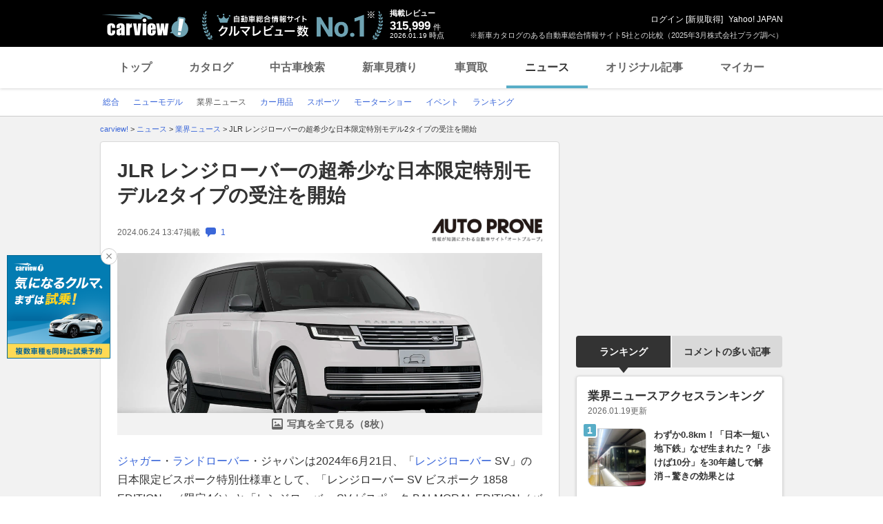

--- FILE ---
content_type: text/html;charset=UTF-8
request_url: https://carview.yahoo.co.jp/news/detail/a2264afc003cf7f4650dcca47ca03cc5194ad595/?mode=short
body_size: 68772
content:
<!DOCTYPE HTML>
<html lang="ja">
<head>
    
    
    <script>
        var pageData = {
            ual: {
                opttype: 'pc',
                
                
                content_id : "a2264afc003cf7f4650dcca47ca03cc5194ad595",
                id_type : 'shannon_article',
                
                nopv : 'false',
                mtestid : '',
                ss_join_id : '',
                ss_join_id_type : '',
            }
        };
        var TLDataContext = {
            ual: {
                pageview : {
                    opttype: 'pc',
                    
                    
                    content_id : "a2264afc003cf7f4650dcca47ca03cc5194ad595",
                    id_type : 'shannon_article',
                    
                    nopv : 'false',
                    mtestid : '',
                    ss_join_id : '',
                    ss_join_id_type : '',
                }
            }
        };

        window.addEventListener('pageshow', (event) => {
            if (event.persisted === true) {
                window.ualPageviewFire();
            }
        });
    </script>
    
  <script async src="https://s.yimg.jp/images/ds/managed/1/managed-ual.min.js?tk=7ded0efc-cf54-4c85-a4cc-7441b2c52745&service=carview"></script>


    <meta http-equiv="Content-Type" content="text/html; charset=utf-8">
    <meta http-equiv="Content-Style-Type" content="text/css">
    <meta http-equiv="Content-Script-Type" content="text/javascript">
    <title>JLR レンジローバーの超希少な日本限定特別モデル2タイプの受注を開始（Auto Prove）(ヘッドライン) | 自動車情報・ニュース - carview!</title>
    <meta name="description"
          content="ジャガー・ランドローバー・ジャパンは2024年6月21日、「レンジローバー SV」の日本限定ビスポーク特別仕様車として、「レンジローバー SV ビスポーク 1858 EDITION」（限定4台）と「レンジローバー SV ビスポーク B...(ヘッドライン)">
    <meta name="keywords"
          content="自動車業界ニュース,自動車ニュース,自動車,中古車,車,クルマ,新車,輸入車,ニュース,carview,carview!,ヤフー,yahoo,カービュー,LINEヤフー">
    
    <link rel="canonical" href="https://carview.yahoo.co.jp/news/detail/a2264afc003cf7f4650dcca47ca03cc5194ad595/"/>
    
    
    <link rel="shortcut icon" href="https://s.yimg.jp/images/carview/pc/images/cmn/favicon.ico">
    
        <link rel="preload" href="https://s.yimg.jp/images/carview/pc/css/cmn.css" type="text/css" media="all" as="style">
        <link rel="preload" href="https://s.yimg.jp/images/carview/pc/css/news.css" type="text/css" media="all" as="style">
        
            <link rel="preload" href="https://autos-pctr.c.yimg.jp/[base64]" as="image">
            <link rel="preload" href="https://autos-pctr.c.yimg.jp/[base64]" as="image">
        
    
    <link rel="stylesheet" href="https://s.yimg.jp/images/carview/pc/css/cmn.css" type="text/css" media="all">
    <link rel="stylesheet" href="https://s.yimg.jp/images/carview/pc/css/ai_floating_bnr.css" type="text/css" media="all">
    <script src="https://yads.c.yimg.jp/js/yads-async.js"></script>
    
    <script async src="https://s.yimg.jp/images/ds/yas/ya-1.6.2.min.js"></script>
    
    <script>
window.yacmds = window.yacmds || [];
window.ya = window.ya || function(){yacmds.push(arguments)};
ya('init', "240050dcb53945e1bdd723346b774ab8", "cb362952-cae3-4035-be8a-af979a5a9978");
ya('hit', 'pageview,webPerformance');
    </script>
    <script>
    window.addEventListener('pageshow', (event) => {
        if (event.persisted === true) {
            ya('hit', 'pageview,webPerformance');
        }
    });
    </script>


    
    <!-- Google Tag Manager -->
    <script>(function(w,d,s,l,i){w[l]=w[l]||[];w[l].push({'gtm.start':
    new Date().getTime(),event:'gtm.js'});var f=d.getElementsByTagName(s)[0],
    j=d.createElement(s),dl=l!='dataLayer'?'&l='+l:'';j.async=true;j.src=
    'https://www.googletagmanager.com/gtm.js?id='+i+dl;f.parentNode.insertBefore(j,f);
    })(window,document,'script','dataLayer','GTM-KH268M2Z');</script>
    <!-- End Google Tag Manager -->


    <meta name="_csrf" content="AqH7bGkBoUOswiPl7UxbguZE6EK8SekZ7Ij-5I_DBctO-EWY3IN55DYjNBOiL6Vsc3neiZCO1ZkgvnFfq_Q_Nw5CUoOX6W34bCT59l71DKvMxT8GK1PvoRZWQsv4fxNzEN15NYDB" />
    <meta name="_csrf_mota" content="AqL7bGkBWSmzKNjpXKgfun7lhMG_htXMHdMyXwCYJas_IiNu_jU9qxPGYe1c9wg0SXJFA5NygyWwypi5E4qQAHOKnJXtSh-UfHLZgLVTm20mIDd0iH5qi28PJ8bPRNMjI8NfPIgU" />
    <link rel="stylesheet" href="https://s.yimg.jp/images/carview/pc/css/news.css" type="text/css" media="all">
    
<!--facebook-->
<meta property="og:title" content="JLR レンジローバーの超希少な日本限定特別モデル2タイプの受注を開始（Auto Prove）(ヘッドライン) | 自動車情報・ニュース - carview!">
<meta property="og:description" content="ジャガー・ランドローバー・ジャパンは2024年6月21日、「レンジローバー SV」の日本限定ビスポーク特別仕様車として、「レンジローバー SV ビスポーク 1858 EDITION」（限定4台）と「レンジローバー SV ビスポーク B...(ヘッドライン)">
<meta property="og:url" content="https://carview.yahoo.co.jp/news/detail/a2264afc003cf7f4650dcca47ca03cc5194ad595/">
<meta property="og:image" content="https://autos-pctr.c.yimg.jp/E8AMlYWU4zGKe4isosZ0gb2D0DgzZwi7cGz3rEpAawZPkVxkTIW7RdrrzpCCkm5mgvVgNpQyIs1zeAjkwPxmCrmQ76N7jsYVud3YfmvFz8ipL8iqlAH9GOKmeLymmgSkHDzSF9Kul8CiXL0Bv7XbXgh7GrCVohAJXEv191j5LgCbrXcEKI3AZ4TboTsFtIyX">
<meta property="og:type" content="article">
<meta property="og:site_name" content="日本最大級のクルマ総合情報サイト、カービュー!">
<meta property="fb:app_id" content="387886177990954">
<!--facebook/-->

    <script type="text/javascript" src="https://s.yimg.jp/images/carview/tech/js/common/analytics/cv-analytics-custom-event-2.0.0.min.js?v=20220927"></script>
</head>

<body class="yj990 carview-news cv-base_design">


<!-- Google Tag Manager (noscript) -->
<noscript>
    <iframe src="https://www.googletagmanager.com/ns.html?id=GTM-KH268M2Z"
                  height="0" width="0" style="display:none;visibility:hidden"></iframe>
</noscript>
<!-- End Google Tag Manager (noscript) -->



<script>
    (function(i,s,o,g,r,a,m){i['GoogleAnalyticsObject']=r;i[r]=i[r]||function(){
    (i[r].q=i[r].q||[]).push(arguments)},i[r].l=1*new Date();a=s.createElement(o),
    m=s.getElementsByTagName(o)[0];a.async=1;a.src=g;m.parentNode.insertBefore(a,m)
    })(window,document,'script','//www.google-analytics.com/analytics.js','ga');

    ga('create', 'UA-50879924-3', 'carview.yahoo.co.jp');
    ga('send', 'pageview');

    window.addEventListener('pageshow', (event) => {
        if (event.persisted === true) {
            ga('send', 'pageview');
        }
    });
</script>

<!-- GA4 -->
<script async src="https://www.googletagmanager.com/gtag/js?id=G-LKP6YGDEPH"></script>
<script>
    window.dataLayer = window.dataLayer || [];
    function gtag(){dataLayer.push(arguments);}
    gtag('js', new Date());

    gtag('config', 'G-LKP6YGDEPH', {
        'cookie_domain': window.location.hostname
    });

    window.addEventListener('pageshow', (event) => {
        if (event.persisted === true) {
            gtag('event', 'page_view');
        }
    });
</script>


<div id="wrapper">

    <div id="header">
    <span class="yjGuid"><a name="yjPagetop" id="yjPagetop"></a><img src="https://s.yimg.jp/yui/jp/tmpl/1.1.0/audionav.gif" width="1" height="1" alt="このページの先頭です"></span>
    <span class="yjSkip"><a href="#yjContentsStart"><img src="https://s.yimg.jp/yui/jp/tmpl/1.1.0/audionav.gif" alt="このページの本文へ" width="1" height="1" ></a></span>

    <div id="sh"><!--CustomLogger #sh-->
        <div class="header_common--wrapper">
            <div class="header_common">
                
                
                    <p class="header_common--logo">
                        
                        <a href="https://carview.yahoo.co.jp/">
                        
                        <img src="https://s.yimg.jp/images/carview/common/images/svg/logo_carview_white_large.svg" alt="carview!" width="130" height="36">
                        
                        </a>
                        
                    </p>
                
                
                    <div class="header_common--review_appeal">
                        <img src="https://s.yimg.jp/images/carview/pc/images/cmn/header_car-review_no1.png" alt="自動車総合情報サイト クルマレビュー数 No.1" width="262" height="42">
                        <div class="header_common--review_appeal--note">※新車カタログのある自動車総合情報サイト5社との比較（2025年3月株式会社プラグ調べ）</div>
                    </div>
                    <div class="header_common--review_number">
                        <div class="header_common--review_number--ttl">掲載レビュー</div>
                        <div class="header_common--review_number--count"><a href="https://carview.yahoo.co.jp/ncar/catalog/" data-cl-params="_cl_link:rvwlnk;"><p>315,999</p><div class="size_small">件</div></a></div>
                        <div class="header_common--review_number--time"><time>2026.01.19</time>時点</div>
                    </div>
                    <div class="header_common--user_info">
                        <div class="header_common--user_info--name"><a href="https://login.yahoo.co.jp/config/login?.src=auto&amp;.done=https%3A%2F%2Fcarview.yahoo.co.jp%2Fnews%2Fdetail%2Fa2264afc003cf7f4650dcca47ca03cc5194ad595%2F%3Fmode%3Dshort">ログイン</a> [<a href="https://account.edit.yahoo.co.jp/registration?.src=www&amp;.done=https%3A%2F%2Fcarview.yahoo.co.jp%2Fnews%2Fdetail%2Fa2264afc003cf7f4650dcca47ca03cc5194ad595%2F%3Fmode%3Dshort">新規取得</a>]</div>
                        
                        <div class="header_common--user_info--ylogo"><a href="https://www.yahoo.co.jp/">Yahoo! JAPAN</a></div>
                    </div>
                
            </div>
        </div>
    </div><!--ULT /#sh-->

    
        <div id="h_nav"><!--ULT #h_nav-->
            <div class="global_nav_wrapper">
                <nav class="global_nav">
                    <a class="global_nav--item" data-cl-params="_cl_link:top;" href="https://carview.yahoo.co.jp/" data-cl_cl_index="1">トップ</a>
                    <a class="global_nav--item" data-cl-params="_cl_link:ctl;" href="https://carview.yahoo.co.jp/ncar/catalog/" data-cl_cl_index="2">カタログ</a>
                    <a class="global_nav--item" data-cl-params="_cl_link:ucr;" href="https://ucar.carview.yahoo.co.jp/" data-cl_cl_index="3">中古車検索</a>
                    <a class="global_nav--item" data-cl-params="_cl_link:estm;" href="https://carviewform.yahoo.co.jp/newcar/?utm_source=carview&amp;utm_medium=referral&amp;utm_campaign=cv_glonavi_pc&amp;src=cv_glonavi_pc" data-cl_cl_index="4">新車見積り</a>
                    <a class="global_nav--item" data-cl-params="_cl_link:asmt;" href="https://kaitori.carview.co.jp/?src=yahooautos_kaitori_glonavi_pc" data-cl_cl_index="5">車買取</a>
                    <a class="global_nav--item is-current" data-cl-params="_cl_link:news;" href="https://carview.yahoo.co.jp/news/" data-cl_cl_index="6">ニュース</a>
                    <a class="global_nav--item" data-cl-params="_cl_link:art;" href="https://carview.yahoo.co.jp/article/" data-cl_cl_index="7">オリジナル記事</a>
                    <a class="global_nav--item" data-cl-params="_cl_link:myc;" href="https://mycar.yahoo.co.jp/" data-cl_cl_index="8">マイカー</a>
                </nav>
            </div>

        </div><!--ULT /#h_nav-->
    
</div><!--/#header-->


    <div id="header">
        <div id="h_subnav"><!--CustomLogger #h_subnav-->
    <div class="nav-regional">
        <div class="content">
            <ul>
                <li>
                    <a href="/news/">
                        <span>総合</span>
                    </a>
                </li>
                <li>
                    <a href="/news/newmodel/">
                        <span>ニューモデル</span>
                    </a>
                </li>
                <li>
                    <a href="/news/market/" class="current">
                        <span>業界ニュース</span>
                    </a>
                </li>
                <li>
                    <a href="/news/goods/">
                        <span>カー用品</span>
                    </a>
                </li>
                <li>
                    <a href="/news/motorsports/">
                        <span>スポーツ</span>
                    </a>
                </li>
                <li>
                    <a href="/news/motorshow/">
                        <span>モーターショー</span>
                    </a>
                </li>
                <li>
                    <a href="/news/event/">
                        <span>イベント</span>
                    </a>
                </li>
                <li>
                    <a href="/news/ranking/">
                        <span>ランキング</span>
                    </a>
                </li>
            </ul>
        </div>
    </div>
</div><!--CustomLogger #h_subnav-->

    </div><!--/#header-->

    <div id="emg">
        <script defer src="https://s.yimg.jp/images/templa/mhdemg/v2/templa.min.js"></script>
<script>
    window.addEventListener('DOMContentLoaded', function () {
        if (typeof YAHOO !== 'undefined' && typeof YAHOO.JP !== 'undefined' && typeof YAHOO.JP.templa.EMG !== 'undefined' && typeof YAHOO.JP.templa.EMG.load !== 'undefined') {
            YAHOO.JP.templa.EMG.load({
                device_id: 'pc',
                disable_emg1: false,
                disable_emg2: false,
                disable_emg3: false
            });
        }
    }, false);
</script>
<div id="TEMPLA_EMG"></div>
    </div>

    <hr class="yjSeparation">
    <div id="contents">
        <div id="bclst"><!--CustomLogger #bclst-->
<div id="yjContentsHeader">
    <div id="yjBreadcrumbs">
        <p itemscope itemtype="http://schema.org/BreadcrumbList">
            <span class="yjGuid">現在位置：</span>
            <span itemprop="itemListElement" itemscope itemtype="http://schema.org/ListItem">
                <a href="/" itemprop="item">
                    <span itemprop="name">carview!</span>
                </a>
                &gt;
                <meta itemprop="position" content="1">
            </span>

            <span itemprop="itemListElement" itemscope itemtype="http://schema.org/ListItem">
                <a href="/news/" itemprop="item">
                    <span itemprop="name">ニュース</span>
                </a>
                
                
                    &gt;
                
                <meta itemprop="position" content="2">
            </span><span itemprop="itemListElement" itemscope itemtype="http://schema.org/ListItem">
                <a href="/news/market/" itemprop="item">
                    <span itemprop="name">業界ニュース</span>
                </a>
                
                
                    &gt;
                
                <meta itemprop="position" content="3">
            </span><span itemprop="itemListElement" itemscope itemtype="http://schema.org/ListItem">
                
                <span itemprop="name">JLR レンジローバーの超希少な日本限定特別モデル2タイプの受注を開始</span>
                
                <meta itemprop="position" content="4">
            </span>
        </p>
    </div><!--/#yjBreadcrumbs-->
</div><!--/#yjContentsHeader-->
</div><!--CustomLogger /#bclst-->

        <noscript>
    <div id="cmnAnnounce">
        <div class="jsOff">
            <p class="st01">現在JavaScriptが無効になっています。Carview!のすべての機能を利用するためには、JavaScriptの設定を有効にしてください。</p>
            <p class="st02">JavaScriptの設定を変更する方法は<a href="https://support.yahoo-net.jp/noscript">こちら</a>。</p>
        </div>
    </div><!--/#cmnAnnounce-->
</noscript>


        <div id="yjContentsBody">
			<span class="yjGuid">
				<a name="yjContentsStart" id="yjContentsStart"></a>
				<img src="https://s.yimg.jp/yui/jp/tmpl/1.1.0/audionav.gif" alt="ここから本文です" width="1" height="1">
			</span>
            <div id="yjMain">
                <div class="yjMainGrid">
                    <div class="article_cont--wrapper">
                        <!-- 記事本体/ -->
                        <div class="article_cont">

                            <div id="knittl"><!--CustomLogger #knittl-->
    <!-- 記事見出し/ -->
    <div class="article_cont--head">
        <h1 class="article_cont--head--ttl">
            <a href="/news/detail/a2264afc003cf7f4650dcca47ca03cc5194ad595/" class="article_cont--head--ttl--link">JLR レンジローバーの超希少な日本限定特別モデル2タイプの受注を開始</a>
        </h1>
        
        <div class="article_cont--head--info">
            <div class="article_cont--head--info--time">
                <time class="article_cont--head--info--time--published"
                      datetime="2024-06-24T13:47:34+09:00"
                      datepublished="2024-06-24T13:47:34+09:00">2024.06.24 13:47</time>
                <span class="article_cont--head--info--time--published--text">掲載</span>
                
                
                <a href="/news/detail/a2264afc003cf7f4650dcca47ca03cc5194ad595/comment/"
                   rel="nofollow"
                   class="article_cont--head--info--time--link">
                    <span class="comment_num"><span class="ico_comment"></span>1</span>
                </a>
            </div>
            <div class="article_cont--head--info--cp_logo">
                <a href="https://autoprove.net"
                   class="article_cont_head--info--cp_logo--link"
                   target="_blank" rel="noopener"
                   data-cl-params="_cl_link:origin_apv;"
                   data-ya-name="link_news_cp_apv"
                   data-ya-action="click_pc"
                   data-ya-category="logo"
                   onclick="CvAnalytics.prototype.clickEvent(this)">
                    <img src="https://s.yimg.jp/images/carview/pc/images/cp/autoprove_logo_200_50.png" alt="情報提供：Auto Prove"
                         data-ya-name="link_news_cp_apv"
                         data-ya-action="impression_pc"
                         data-ya-category="logo"
                         width="160" height="40"
                         onload="CvAnalytics.prototype.loadEvent(this)">
                </a>
            </div>
        </div>
    </div>
    <!-- /記事見出し -->
</div><!--CustomLogger /#knittl-->


                            <div id="ual_digest"><!--CustomLogger #ual_digest-->
                                <div data-ual-view-type="digest" data-ual="content_id:a2264afc003cf7f4650dcca47ca03cc5194ad595">
                                    
    <!-- 記事写真/ -->
    <div class="article_cont--photo">
        <div class="article_cont--photo--main_img article_cont--photo--main_img-short">
            <a href="/news/detail/a2264afc003cf7f4650dcca47ca03cc5194ad595/photo/" rel="nofollow">
                <picture>
                    <source srcset="https://autos-pctr.c.yimg.jp/[base64]" type="image/webp">
                    <img src="https://autos-pctr.c.yimg.jp/[base64]" alt="JLR レンジローバーの超希少な日本限定特別モデル2タイプの受注を開始" width="618" height="412">
                </picture>
            </a>
        </div>
        
        <div class="article_cont--photo--main_img--more">
            <a href="/news/detail/a2264afc003cf7f4650dcca47ca03cc5194ad595/photo/"
               class="article_cont--photo--main_img--btn"
               rel="nofollow"
               data-cl-params="_cl_link:imglnk;">写真を全て見る（8枚）</a>
        </div>
    </div>
    <!-- /記事写真 -->


                                    
    <div class="article_cont--body">
        <!-- article_contents or news_contents -->
        <div id="news_contents">
            <div class="article_cont--body--sentence">
                <div class="article_cont--body--sentence--inner">
                    
                    
                        <p>ジャガー・ランドローバー・ジャパンは2024年6月21日、「レンジローバー SV」の日本限定ビスポーク特別仕様車として、「レンジローバー SV ビスポーク 1858 EDITION」（限定4台）と「レンジローバー SV ビスポーク BALMORAL EDITION（バルモラル エディション）」（限定5台）の受注を開始した。</p>
                    
                    <div class="article_cont--body--sentence--more">
                        <a href="/news/detail/a2264afc003cf7f4650dcca47ca03cc5194ad595/"
                           class="article_cont--body--sentence--btn"
                           data-cl-params="_cl_link:more;"
                           data-ual-gotocontent>記事全文を読む</a>
                    </div>
                </div>
                <!-- キャンペーンテキスト-->
                
                <!-- /キャンペーンテキスト -->
            </div>
        </div>
        <!-- /article_contents or news_contents -->
    </div>

                                </div>
                            </div>
                            <!--CustomLogger /#ual_digest-->

                            <div id="rltlnk"><!--CustomLogger #rltlnk-->
    <!-- 関連記事/ -->
    <div class="article_cont--related_article">
        <h2 class="article_cont--related_article--ttl">関連記事</h2>
        <ul class="article_cont--related_article--list">
            <li class="article_cont--related_article--list--item">
                <a href="https://autoprove.net/japanese-car/lexus/232331/" target="_blank" rel="noopener"
                   class="article_cont--related_article--list--item--link"
                   data-cl-params="_cl_link:rltlnk_apv;"
                   data-ya-name="link_news_cp_apv"
                   data-ya-action="click_pc"
                   data-ya-category="a2264afc003cf7f4650dcca47ca03cc5194ad595_text"
                   onclick="CvAnalytics.prototype.clickEvent(this)">レクサス充電ステーションを一般EVオーナーへ開放</a>
            </li>
            <li class="article_cont--related_article--list--item">
                <a href="https://autoprove.net/japanese-car/mitsubishi/ek-space/232332/" target="_blank" rel="noopener"
                   class="article_cont--related_article--list--item--link"
                   data-cl-params="_cl_link:rltlnk_apv;"
                   data-ya-name="link_news_cp_apv"
                   data-ya-action="click_pc"
                   data-ya-category="a2264afc003cf7f4650dcca47ca03cc5194ad595_text"
                   onclick="CvAnalytics.prototype.clickEvent(this)">三菱　デリカミニ　eKスペースのセキュリティ向上の一部改良</a>
            </li>
            <li class="article_cont--related_article--list--item">
                <a href="https://autoprove.net/imported-car/volvo/xc90/232339/" target="_blank" rel="noopener"
                   class="article_cont--related_article--list--item--link"
                   data-cl-params="_cl_link:rltlnk_apv;"
                   data-ya-name="link_news_cp_apv"
                   data-ya-action="click_pc"
                   data-ya-category="a2264afc003cf7f4650dcca47ca03cc5194ad595_text"
                   onclick="CvAnalytics.prototype.clickEvent(this)">ボルボ　XC90の仕様変更とまたまた名称変更</a>
            </li>
            <li class="article_cont--related_article--list--item">
                <a href="https://autoprove.net/japanese-car/suzuki/spacia/232345/" target="_blank" rel="noopener"
                   class="article_cont--related_article--list--item--link"
                   data-cl-params="_cl_link:rltlnk_apv;"
                   data-ya-name="link_news_cp_apv"
                   data-ya-action="click_pc"
                   data-ya-category="a2264afc003cf7f4650dcca47ca03cc5194ad595_text"
                   onclick="CvAnalytics.prototype.clickEvent(this)">TOKYO OUTDOOR SHOW 2024　スズキがスペーシアのコンセプトモデルなど出展</a>
            </li>
            <li class="article_cont--related_article--list--item">
                <a href="https://autoprove.net/imported-car/alfaromeo/tonale/232316/" target="_blank" rel="noopener"
                   class="article_cont--related_article--list--item--link"
                   data-cl-params="_cl_link:rltlnk_apv;"
                   data-ya-name="link_news_cp_apv"
                   data-ya-action="click_pc"
                   data-ya-category="a2264afc003cf7f4650dcca47ca03cc5194ad595_text"
                   onclick="CvAnalytics.prototype.clickEvent(this)">アルファロメオ「トナーレ」にデジタル認証技術NFTを導入。修正不能な証明書となり残存価値の向上へ</a>
            </li>
        </ul>
    </div>
    <!-- /関連記事 -->
</div>
<!-- /CustomLogger #rltlnk-->

                            <!--CustomLogger #rltinf-->
    <div class="article_cont--sns"><!-- SNS・CPロゴ/ -->
        <div id="snsbtn"><!--CustomLogger #snsbtn-->
            <ul class="article_cont--sns--list">
                <li class="article_cont--sns--list--item">
                    <a href="https://www.facebook.com/sharer/sharer.php?u=https%3A%2F%2Fcarview.yahoo.co.jp%2Fnews%2Fdetail%2Fa2264afc003cf7f4650dcca47ca03cc5194ad595%2F&amp;t=JLR+%E3%83%AC%E3%83%B3%E3%82%B8%E3%83%AD%E3%83%BC%E3%83%90%E3%83%BC%E3%81%AE%E8%B6%85%E5%B8%8C%E5%B0%91%E3%81%AA%E6%97%A5%E6%9C%AC%E9%99%90%E5%AE%9A%E7%89%B9%E5%88%A5%E3%83%A2%E3%83%87%E3%83%AB2%E3%82%BF%E3%82%A4%E3%83%97%E3%81%AE%E5%8F%97%E6%B3%A8%E3%82%92%E9%96%8B%E5%A7%8B++%7C+%E8%87%AA%E5%8B%95%E8%BB%8A%E6%83%85%E5%A0%B1%E3%82%B5%E3%82%A4%E3%83%88%E3%80%90%E6%96%B0%E8%BB%8A%E3%83%BB%E4%B8%AD%E5%8F%A4%E8%BB%8A%E3%80%91+-+carview%21" target="_blank" rel="noopener" class="article_cont--sns--list--item--link">
                        <img src="https://s.yimg.jp/images/carview/common/images/png/icon_sns-facebook.png" width="40" height="40" loading="lazy" alt="Facebook">
                    </a>
                </li>
                <li class="article_cont--sns--list--item">
                    <a href="https://twitter.com/share?url=https%3A%2F%2Fcarview.yahoo.co.jp%2Fnews%2Fdetail%2Fa2264afc003cf7f4650dcca47ca03cc5194ad595%2F&amp;text=JLR+%E3%83%AC%E3%83%B3%E3%82%B8%E3%83%AD%E3%83%BC%E3%83%90%E3%83%BC%E3%81%AE%E8%B6%85%E5%B8%8C%E5%B0%91%E3%81%AA%E6%97%A5%E6%9C%AC%E9%99%90%E5%AE%9A%E7%89%B9%E5%88%A5%E3%83%A2%E3%83%87%E3%83%AB2%E3%82%BF%E3%82%A4%E3%83%97%E3%81%AE%E5%8F%97%E6%B3%A8%E3%82%92%E9%96%8B%E5%A7%8B++%7C+%E8%87%AA%E5%8B%95%E8%BB%8A%E6%83%85%E5%A0%B1%E3%82%B5%E3%82%A4%E3%83%88%E3%80%90%E6%96%B0%E8%BB%8A%E3%83%BB%E4%B8%AD%E5%8F%A4%E8%BB%8A%E3%80%91+-+carview%21" target="_blank" rel="noopener" class="article_cont--sns--list--item--link">
                        <img src="https://s.yimg.jp/images/carview/common/images/svg/ico_sns-x.svg" width="40" height="40" loading="lazy" alt="X（旧Twitter）">
                    </a>
                </li>
                <li class="article_cont--sns--list--item">
                    <a href="https://social-plugins.line.me/lineit/share?url=https%3A%2F%2Fcarview.yahoo.co.jp%2Fnews%2Fdetail%2Fa2264afc003cf7f4650dcca47ca03cc5194ad595%2F%3Fsid%3Dcv" target="_blank" rel="noopener" class="article_cont--sns--list--item--link">
                        <img src="https://s.yimg.jp/images/carview/common/images/png/icon_sns-line.png" width="40" height="40" loading="lazy" alt="LINE">
                    </a>
                </li>
                <li class="article_cont--sns--list--item">
                    <a href="http://b.hatena.ne.jp/entry/https%3A%2F%2Fcarview.yahoo.co.jp%2Fnews%2Fdetail%2Fa2264afc003cf7f4650dcca47ca03cc5194ad595%2F%3Fsid%3Dcv" target="_blank" rel="noopener" class="article_cont--sns--list--item--link">
                        <img src="https://s.yimg.jp/images/carview/common/images/png/icon_sns-b_hatena.png" width="40" height="40" loading="lazy" alt="はてなブックマーク">
                    </a>
                </li>
                <li class="article_cont--sns--list--item">
                    <a href="https://minkara.carview.co.jp/redirect/nanisiteru.aspx?ti=JLR+%E3%83%AC%E3%83%B3%E3%82%B8%E3%83%AD%E3%83%BC%E3%83%90%E3%83%BC%E3%81%AE%E8%B6%85%E5%B8%8C%E5%B0%91%E3%81%AA%E6%97%A5%E6%9C%AC%E9%99%90%E5%AE%9A%E7%89%B9%E5%88%A5%E3%83%A2%E3%83%87%E3%83%AB2%E3%82%BF%E3%82%A4%E3%83%97%E3%81%AE...++%7C+%E8%87%AA%E5%8B%95%E8%BB%8A%E6%83%85%E5%A0%B1%E3%82%B5%E3%82%A4%E3%83%88%E3%80%90%E6%96%B0%E8%BB%8A%E3%83%BB%E4%B8%AD%E5%8F%A4%E8%BB%8A%E3%80%91+-+carview%21&amp;url=https%3A%2F%2Fcarview.yahoo.co.jp%2Fnews%2Fdetail%2Fa2264afc003cf7f4650dcca47ca03cc5194ad595%2F%3Fsid%3Dcv" target="_blank" rel="noopener" class="article_cont--sns--list--item--link">
                        <img src="https://s.yimg.jp/images/carview/common/images/png/icon_sns-minkara.png" width="40" height="40" loading="lazy" alt="みんカラ">
                    </a>
                </li>
            </ul>
        </div>
        <!--CustomLogger /#snsbtn-->
        <div id="origin"><!--CustomLogger #origin-->
            <div class="article_cont--sns--cp_logo">
                <a href="https://autoprove.net" target="_blank" rel="noopener"
                   class="article_cont_head--info--cp_logo--link"
                   data-cl-params="_cl_link:origin_apv;"
                   data-ya-name="link_news_cp_apv"
                   data-ya-action="click_pc"
                   data-ya-category="logo"
                   onclick="CvAnalytics.prototype.clickEvent(this)">
                    <img src="https://s.yimg.jp/images/carview/pc/images/cp/autoprove_logo_200_50.png" alt="情報提供：Auto Prove"
                         data-ya-name="link_news_cp_apv"
                         data-ya-action="impression_pc"
                         data-ya-category="logo"
                         width="160" height="40"
                         onload="CvAnalytics.prototype.loadEvent(this)">
                </a>
            </div>
        </div><!--CustomLogger /#origin-->
    </div><!-- /SNS・CPロゴ -->

    <!-- 著者情報/ -->
    <div class="article_cont--writer_info">文：Auto Prove Auto Prove 編集部</div>
    <!-- /著者情報 -->


                            <div id="rlttag"><!--CustomLogger #rlttag-->
    <!-- 関連タグ/ -->
    <div class="article_cont--related_tag">
        <h3 class="article_cont--related_tag--ttl">関連タグ</h3>
        <ul class="article_cont--related_tag--list">
            <li class="article_cont--related_tag--list--item">
                <a href="/news/list/?keyword=ジャガー"
                   class="article_cont--related_tag--list--item--link">#ジャガー</a>
            </li>
            <li class="article_cont--related_tag--list--item">
                <a href="/news/list/?keyword=ランドローバー"
                   class="article_cont--related_tag--list--item--link">#ランドローバー</a>
            </li>
            <li class="article_cont--related_tag--list--item">
                <a href="/news/list/?keyword=ローバー"
                   class="article_cont--related_tag--list--item--link">#ローバー</a>
            </li>
            <li class="article_cont--related_tag--list--item">
                <a href="/news/list/?keyword=レンジローバー"
                   class="article_cont--related_tag--list--item--link">#レンジローバー</a>
            </li>
            <li class="article_cont--related_tag--list--item">
                <a href="/news/list/?keyword=レイ"
                   class="article_cont--related_tag--list--item--link">#レイ</a>
            </li>
        </ul>
    </div>
    <!-- /関連タグ -->
</div><!--CustomLogger /#rlttag-->

                            <!-- キャンペーンテキスト-->
                            
                                <div id="ual_cp" class="article_cont--mycar_link article_cont--mycar_link-unconditional">
                                    <a class="article_cont--mycar_link--txt"
                                       target="_blank"
                                       rel="noopener"
                                       href="https://carview.yahoo.co.jp/info/2026/01/gasoline-cp/?utm_source=ftbnr&amp;utm_medium=banner&amp;utm_campaign=speo"
                                       data-cl-params="_cl_link:cvcp_lnk;">【キャンペーン】第2・4金土日は5円/L引き！ガソリン・軽油をお得に給油！（要マイカー登録＆特定情報の入力）</a>
                                </div>
                            
                            <!-- /キャンペーンテキスト -->
                            <!--CustomLogger #rltinf-->
    <div id="rltnews"><!--CustomLogger #rltnews-->
        <!-- こんな記事も読まれています -->
        <div class="other_article">
            <h2 class="other_article--ttl">こんな記事も読まれています</h2>
            <div class="other_article--list js-slider_common_col3">
                <div class="other_article--list--item">
                    <div class="other_article--list--item--img">
                        <img src="https://mitsumame-pctr.c.yimg.jp/YW27FP8CqY1WhyJI7k6iOVbcdJ4VnjUODWU7yyIh-EGZXWC_JoVQ9Mqt4cKHeIMITaknU3YYW2k-8GLJ9nhMskcp62WGT2dBJALskgbIxUwYEpLp_C95lmxtZ2m1NUP_fbjf-JCzMtN_jiDll9Fg6g==" alt="トヨタGR、新たなラインアップでラリー・モンテカルロへ。GRヤリス・ラリー1に“ジョーカー”アップデートを投入"
                             width="198" height="132" loading="lazy">
                    </div>
                    <div class="other_article--list--item--body">
                        <div class="other_article--list--item--body--contents_txt">
                            <a href="https://carview.yahoo.co.jp/news/detail/ad7595e0e1198a8805184997fad5a0fb1d19a880/?mode=top" data-cl-params="_cl_link:main;">トヨタGR、新たなラインアップでラリー・モンテカルロへ。GRヤリス・ラリー1に“ジョーカー”アップデートを投入</a>
                        </div>
                        <div class="other_article--list--item--body--sub_txt">
                            <time class="other_article--list--item--body--sub_txt--date"
                                  datetime="2026-01-19T00:03:01+09:00">2026.01.19</time>
                            <div class="other_article--list--item--body--sub_txt--category">AUTOSPORT web</div>
                        </div>
                    </div>
                </div>
                <div class="other_article--list--item">
                    <div class="other_article--list--item--img">
                        <img src="https://mitsumame-pctr.c.yimg.jp/YW27FP8CqY1WhyJI7k6iOVbcdJ4VnjUODWU7yyIh-EH60uWUvgEjrjI-WJ9O9huJefIeOesgfFpMqGQ5y51-OAcFF3KMYOQKAVsXEU6ZiCmhk3Dmar1HIEEAuprLqvneKE9dW70SRhEXTN9uf_U_QA==" alt="斬新「デュッセンバイエルン マイスター」が凄かった！ 車名強そうな「超レトロ顔FRスポーツ」は直6＆MT設定！ 旧車風「丸目2灯＆メッキバンパー」のBMWカスタム車が魅力的"
                             width="198" height="132" loading="lazy">
                    </div>
                    <div class="other_article--list--item--body">
                        <div class="other_article--list--item--body--contents_txt">
                            <a href="https://carview.yahoo.co.jp/news/detail/13751e63bb4fb851796b6c7302372d3a71df8222/?mode=top" data-cl-params="_cl_link:main;">斬新「デュッセンバイエルン マイスター」が凄かった！ 車名強そうな「超レトロ顔FRスポーツ」は直6＆MT設定！ 旧車風「丸目2灯＆メッキバンパー」のBMWカスタム車が魅力的</a>
                        </div>
                        <div class="other_article--list--item--body--sub_txt">
                            <time class="other_article--list--item--body--sub_txt--date"
                                  datetime="2026-01-18T22:10:00+09:00">2026.01.18</time>
                            <div class="other_article--list--item--body--sub_txt--category">くるまのニュース</div>
                        </div>
                    </div>
                </div>
                <div class="other_article--list--item">
                    <div class="other_article--list--item--img">
                        <img src="https://mitsumame-pctr.c.yimg.jp/YW27FP8CqY1WhyJI7k6iOVbcdJ4VnjUODWU7yyIh-EH60uWUvgEjrjI-WJ9O9huJvzHFjDVZeYt9zd8_RjOCa1PNWkxVv_fZv7CBa9ID_G7dtZMCap3Gr7Ip11z1WTahFCFBaVA7H65P3g014PDZcA==" alt="収益力の大切さが浮き彫りに!?　日本国内自動車メーカーの2025年を総括"
                             width="198" height="132" loading="lazy">
                    </div>
                    <div class="other_article--list--item--body">
                        <div class="other_article--list--item--body--contents_txt">
                            <a href="https://carview.yahoo.co.jp/news/detail/2b45df75ccb24f78fe681bcf8c529b3b27ad12ef/?mode=top" data-cl-params="_cl_link:main;">収益力の大切さが浮き彫りに!?　日本国内自動車メーカーの2025年を総括</a>
                        </div>
                        <div class="other_article--list--item--body--sub_txt">
                            <time class="other_article--list--item--body--sub_txt--date"
                                  datetime="2026-01-18T22:00:00+09:00">2026.01.18</time>
                            <div class="other_article--list--item--body--sub_txt--category">ベストカーWeb</div>
                        </div>
                    </div>
                </div>
                <div class="other_article--list--item">
                    <div class="other_article--list--item--img">
                        <img src="https://mitsumame-pctr.c.yimg.jp/YW27FP8CqY1WhyJI7k6iOVbcdJ4VnjUODWU7yyIh-EH60uWUvgEjrjI-WJ9O9huJgmZ9h8i3uKWTOYm5vGGJk9jhKvft3S4ZLqpi5MRwqJvA1vRfqYCNd3-WzOLNzt-0B02UzgAqHoduSXjaX41mOw==" alt="じつはトルクがモリモリで扱いやすいんです！ ヤマハのネイキッドスポーツ「MT」シリーズ3選"
                             width="198" height="132" loading="lazy">
                    </div>
                    <div class="other_article--list--item--body">
                        <div class="other_article--list--item--body--contents_txt">
                            <a href="https://carview.yahoo.co.jp/news/detail/0ead83cd2c026d774f48c9bacd7e9663ec6095d2/?mode=top" data-cl-params="_cl_link:main;">じつはトルクがモリモリで扱いやすいんです！ ヤマハのネイキッドスポーツ「MT」シリーズ3選</a>
                        </div>
                        <div class="other_article--list--item--body--sub_txt">
                            <time class="other_article--list--item--body--sub_txt--date"
                                  datetime="2026-01-18T21:10:00+09:00">2026.01.18</time>
                            <div class="other_article--list--item--body--sub_txt--category">VAGUE</div>
                        </div>
                    </div>
                </div>
                <div class="other_article--list--item">
                    <div class="other_article--list--item--img">
                        <img src="https://autos-pctr.c.yimg.jp/pF-wH-g9JETAksVQmYc0wlzk0wVnkIUsDV6QETCi8zHclsrsrv_DnXd9jsOKqOOQ" alt="女優「西田尚美」が愛した「黒い高級SUV」がカッコいい！ 意外な「相棒」に「カッコいい」と驚きの声も！ 6年間乗った愛車とは"
                             width="198" height="132" loading="lazy">
                    </div>
                    <div class="other_article--list--item--body">
                        <div class="other_article--list--item--body--contents_txt">
                            <a href="https://carview.yahoo.co.jp/news/detail/3fc6be36b06595e12e3a50dafc141c9e1f85596f/?mode=top" data-cl-params="_cl_link:main;">女優「西田尚美」が愛した「黒い高級SUV」がカッコいい！ 意外な「相棒」に「カッコいい」と驚きの声も！ 6年間乗った愛車とは</a>
                        </div>
                        <div class="other_article--list--item--body--sub_txt">
                            <time class="other_article--list--item--body--sub_txt--date"
                                  datetime="2026-01-18T21:10:00+09:00">2026.01.18</time>
                            <div class="other_article--list--item--body--sub_txt--category">くるまのニュース</div>
                        </div>
                    </div>
                </div>
                <div class="other_article--list--item">
                    <div class="other_article--list--item--img">
                        <img src="https://mitsumame-pctr.c.yimg.jp/YW27FP8CqY1WhyJI7k6iOVbcdJ4VnjUODWU7yyIh-EH60uWUvgEjrjI-WJ9O9huJbK-LP-us1sS6AhqyC71-Dxo0bU5cZoI7c9W_UJ-B9xzlw9pCHTVtpM_tMFDhjQBYDE2Dz1cfAxCKlYK7RRY3Hg==" alt="これがなきゃ長距離ドライバーなんてやってられない！　乗用車には存在しないトラックの「キャブサスペンション」ってなに？"
                             width="198" height="132" loading="lazy">
                    </div>
                    <div class="other_article--list--item--body">
                        <div class="other_article--list--item--body--contents_txt">
                            <a href="https://carview.yahoo.co.jp/news/detail/6c6b1c2a60f60ed5c048a8af3266eab1a9c689fe/?mode=top" data-cl-params="_cl_link:main;">これがなきゃ長距離ドライバーなんてやってられない！　乗用車には存在しないトラックの「キャブサスペンション」ってなに？</a>
                        </div>
                        <div class="other_article--list--item--body--sub_txt">
                            <time class="other_article--list--item--body--sub_txt--date"
                                  datetime="2026-01-18T21:02:41+09:00">2026.01.18</time>
                            <div class="other_article--list--item--body--sub_txt--category">WEB CARTOP</div>
                        </div>
                    </div>
                </div>
                <div class="other_article--list--item">
                    <div class="other_article--list--item--img">
                        <img src="https://mitsumame-pctr.c.yimg.jp/YW27FP8CqY1WhyJI7k6iOVbcdJ4VnjUODWU7yyIh-EH60uWUvgEjrjI-WJ9O9huJx1wCRrR8YBVep2WDrm9awfWWOpB1JTOuVvxOY2eB5M5p-E79CV_qUVD5GQn_Oz-dCCwoYFylS2QIfb-oA8of5w==" alt="普段の足だけじゃもったいない！ 遊べる技ありファミリーカー4選【東京オートサロン2026】"
                             width="198" height="132" loading="lazy">
                    </div>
                    <div class="other_article--list--item--body">
                        <div class="other_article--list--item--body--contents_txt">
                            <a href="https://carview.yahoo.co.jp/news/detail/5fd7767af9e7e015600c4c9fb5403c4b3e99e6aa/?mode=top" data-cl-params="_cl_link:main;">普段の足だけじゃもったいない！ 遊べる技ありファミリーカー4選【東京オートサロン2026】</a>
                        </div>
                        <div class="other_article--list--item--body--sub_txt">
                            <time class="other_article--list--item--body--sub_txt--date"
                                  datetime="2026-01-18T21:00:00+09:00">2026.01.18</time>
                            <div class="other_article--list--item--body--sub_txt--category">グーネット</div>
                        </div>
                    </div>
                </div>
                <div class="other_article--list--item">
                    <div class="other_article--list--item--img">
                        <img src="https://mitsumame-pctr.c.yimg.jp/YW27FP8CqY1WhyJI7k6iOVbcdJ4VnjUODWU7yyIh-EH60uWUvgEjrjI-WJ9O9huJXXnOGzw5emfBCtZCdB5J9K_S7fFu_-INfADd5qEL7FjcJb0LVk84ZJ5RZ4lbEigKV97A1AxP9JyepX3dolO9EQ==" alt="業績の悪化を好調な販売でカバー!!　2025年のスバルはどうだった？"
                             width="198" height="132" loading="lazy">
                    </div>
                    <div class="other_article--list--item--body">
                        <div class="other_article--list--item--body--contents_txt">
                            <a href="https://carview.yahoo.co.jp/news/detail/97d6e12c839e0f99fc78a6428b8159080468edfb/?mode=top" data-cl-params="_cl_link:main;">業績の悪化を好調な販売でカバー!!　2025年のスバルはどうだった？</a>
                        </div>
                        <div class="other_article--list--item--body--sub_txt">
                            <time class="other_article--list--item--body--sub_txt--date"
                                  datetime="2026-01-18T21:00:00+09:00">2026.01.18</time>
                            <div class="other_article--list--item--body--sub_txt--category">ベストカーWeb</div>
                        </div>
                    </div>
                </div>
                <div class="other_article--list--item">
                    <div class="other_article--list--item--img">
                        <img src="https://mitsumame-pctr.c.yimg.jp/YW27FP8CqY1WhyJI7k6iOVbcdJ4VnjUODWU7yyIh-EH60uWUvgEjrjI-WJ9O9huJkCIR5MMEos6zX4VZNduh9PLAUoYNOtTz_GQ6osbOayx6n6yxxP3XDJqgoBWxg0Zr0yi7fd7N2rH6Hk7aCXpquQ==" alt="アメリカントラッドを、モダンに表現するポロ ラルフ ローレン──2026年に揃えるファッションのニュースタンダード"
                             width="198" height="132" loading="lazy">
                    </div>
                    <div class="other_article--list--item--body">
                        <div class="other_article--list--item--body--contents_txt">
                            <a href="https://carview.yahoo.co.jp/news/detail/96ec7a9a4cd970a1e55663d9a67bbbd3640c972d/?mode=top" data-cl-params="_cl_link:main;">アメリカントラッドを、モダンに表現するポロ ラルフ ローレン──2026年に揃えるファッションのニュースタンダード</a>
                        </div>
                        <div class="other_article--list--item--body--sub_txt">
                            <time class="other_article--list--item--body--sub_txt--date"
                                  datetime="2026-01-18T21:00:00+09:00">2026.01.18</time>
                            <div class="other_article--list--item--body--sub_txt--category">GQ JAPAN</div>
                        </div>
                    </div>
                </div>
                <div class="other_article--list--item">
                    <div class="other_article--list--item--img">
                        <img src="https://mitsumame-pctr.c.yimg.jp/YW27FP8CqY1WhyJI7k6iOVbcdJ4VnjUODWU7yyIh-EH60uWUvgEjrjI-WJ9O9huJ5-w3m2UxFWf-FrqYdu_cyNi66ds9VbKcKprp92dXp-PMikZaEFdHsbJNH1d1taEC_71xJANwQC5rqMGeo1l20A==" alt="「第3のエンジン冷却方式」!? “空冷”、“水冷”だけじゃない!! スズキが採用することで知られる「油冷」とは？"
                             width="198" height="132" loading="lazy">
                    </div>
                    <div class="other_article--list--item--body">
                        <div class="other_article--list--item--body--contents_txt">
                            <a href="https://carview.yahoo.co.jp/news/detail/ff6d85c589c59e2a2609ba7ddf8bb1bb6f7a1f47/?mode=top" data-cl-params="_cl_link:main;">「第3のエンジン冷却方式」!? “空冷”、“水冷”だけじゃない!! スズキが採用することで知られる「油冷」とは？</a>
                        </div>
                        <div class="other_article--list--item--body--sub_txt">
                            <time class="other_article--list--item--body--sub_txt--date"
                                  datetime="2026-01-18T20:55:00+09:00">2026.01.18</time>
                            <div class="other_article--list--item--body--sub_txt--category">バイクのニュース </div>
                        </div>
                    </div>
                </div>
                <div class="other_article--list--item">
                    <div class="other_article--list--item--img">
                        <img src="https://mitsumame-pctr.c.yimg.jp/YW27FP8CqY1WhyJI7k6iOVbcdJ4VnjUODWU7yyIh-EH60uWUvgEjrjI-WJ9O9huJ_zOwPuGnhLBObZx0gSr3bQJnzn3alpBOLap07lAZvnliQkz7Jg_aHUmRoDMkDoHv4zpYnlL_V1D3oJ3ShrtYQA==" alt="「今から帰ります」その一言が常識に――80年代、駅の公衆電話に行列を作った「カエルコール」を覚えているか"
                             width="198" height="132" loading="lazy">
                    </div>
                    <div class="other_article--list--item--body">
                        <div class="other_article--list--item--body--contents_txt">
                            <a href="https://carview.yahoo.co.jp/news/detail/877a34def220538fa5245f97dede592963ca36f4/?mode=top" data-cl-params="_cl_link:main;">「今から帰ります」その一言が常識に――80年代、駅の公衆電話に行列を作った「カエルコール」を覚えているか</a>
                        </div>
                        <div class="other_article--list--item--body--sub_txt">
                            <time class="other_article--list--item--body--sub_txt--date"
                                  datetime="2026-01-18T20:51:00+09:00">2026.01.18</time>
                            <div class="other_article--list--item--body--sub_txt--category">Merkmal</div>
                        </div>
                    </div>
                </div>
                <div class="other_article--list--item">
                    <div class="other_article--list--item--img">
                        <img src="https://mitsumame-pctr.c.yimg.jp/YW27FP8CqY1WhyJI7k6iOVbcdJ4VnjUODWU7yyIh-EH60uWUvgEjrjI-WJ9O9huJ0Vqr8HBVFYsksnvZ7c4z1YU5K248pE1XHzKihnEg9BKzqkZd7rUqt4fB5GF-hb9vnNyJVh0ocSQnzNhHuJi_5A==" alt="クラシカルな雰囲気とローズゴールドが好相性！ ロンジン最新作は“ムーンフェイズ搭載クロノグラフ”という贅沢な一本"
                             width="198" height="132" loading="lazy">
                    </div>
                    <div class="other_article--list--item--body">
                        <div class="other_article--list--item--body--contents_txt">
                            <a href="https://carview.yahoo.co.jp/news/detail/f576e8d1b03c0610d45a5889b6fd87abe05660ee/?mode=top" data-cl-params="_cl_link:main;">クラシカルな雰囲気とローズゴールドが好相性！ ロンジン最新作は“ムーンフェイズ搭載クロノグラフ”という贅沢な一本</a>
                        </div>
                        <div class="other_article--list--item--body--sub_txt">
                            <time class="other_article--list--item--body--sub_txt--date"
                                  datetime="2026-01-18T20:40:00+09:00">2026.01.18</time>
                            <div class="other_article--list--item--body--sub_txt--category">VAGUE</div>
                        </div>
                    </div>
                </div>
                <div class="other_article--list--item">
                    <div class="other_article--list--item--img">
                        <img src="https://mitsumame-pctr.c.yimg.jp/YW27FP8CqY1WhyJI7k6iOVbcdJ4VnjUODWU7yyIh-EH60uWUvgEjrjI-WJ9O9huJgtktNXIG8yGxCuBEkAavx1t_MZf6o8ZL3S0GYuil_cVQc9lBr9i92kKSg-YvJrs9LqQiSK5ffAX-T-8PJEGOQg==" alt="テスラセンター福岡アイランドシティ、1月29日開業…日本初の専用設計フラッグシップ拠点"
                             width="198" height="132" loading="lazy">
                    </div>
                    <div class="other_article--list--item--body">
                        <div class="other_article--list--item--body--contents_txt">
                            <a href="https://carview.yahoo.co.jp/news/detail/7c8b45cbec45359bc732fad3cbe4c169fbdd4286/?mode=top" data-cl-params="_cl_link:main;">テスラセンター福岡アイランドシティ、1月29日開業…日本初の専用設計フラッグシップ拠点</a>
                        </div>
                        <div class="other_article--list--item--body--sub_txt">
                            <time class="other_article--list--item--body--sub_txt--date"
                                  datetime="2026-01-18T20:38:03+09:00">2026.01.18</time>
                            <div class="other_article--list--item--body--sub_txt--category">レスポンス</div>
                        </div>
                    </div>
                </div>
                <div class="other_article--list--item">
                    <div class="other_article--list--item--img">
                        <img src="https://mitsumame-pctr.c.yimg.jp/YW27FP8CqY1WhyJI7k6iOVbcdJ4VnjUODWU7yyIh-EH60uWUvgEjrjI-WJ9O9huJndEmp4jEJvXj8LBVG10zj5hTtBkY_RA7lWGAG3M_3ETkVasuHMLa3Qa5ZLvGk-j3e9OBqNrPi-FP4-Vi9qwsag==" alt="ルイ・ヴィトンからエルメス、ザ・ロウまで、冬の決定打、ブーツ＆レザーシューズ選び"
                             width="198" height="132" loading="lazy">
                    </div>
                    <div class="other_article--list--item--body">
                        <div class="other_article--list--item--body--contents_txt">
                            <a href="https://carview.yahoo.co.jp/news/detail/5921f4fe39cf9ab08e97ce2b858bf66aba159d9c/?mode=top" data-cl-params="_cl_link:main;">ルイ・ヴィトンからエルメス、ザ・ロウまで、冬の決定打、ブーツ＆レザーシューズ選び</a>
                        </div>
                        <div class="other_article--list--item--body--sub_txt">
                            <time class="other_article--list--item--body--sub_txt--date"
                                  datetime="2026-01-18T20:30:00+09:00">2026.01.18</time>
                            <div class="other_article--list--item--body--sub_txt--category">GQ JAPAN</div>
                        </div>
                    </div>
                </div>
                <div class="other_article--list--item">
                    <div class="other_article--list--item--img">
                        <img src="https://mitsumame-pctr.c.yimg.jp/YW27FP8CqY1WhyJI7k6iOVbcdJ4VnjUODWU7yyIh-EH60uWUvgEjrjI-WJ9O9huJi_FvLLc-LRTYj6tSdJlQGBzDu2E9QV6fu2bbjcLfkqLuIay9XDXLSM0cazOuIyrj8UX5iQNbj4WSp_dwd20T7Q==" alt="ル・マンの絶対王者に戦いを挑んだ物語、映画『フォードvsフェラーリ』がNHK BSで放送へ"
                             width="198" height="132" loading="lazy">
                    </div>
                    <div class="other_article--list--item--body">
                        <div class="other_article--list--item--body--contents_txt">
                            <a href="https://carview.yahoo.co.jp/news/detail/fd49351d6d09da29a71fd55a230b4d4ff8cd8912/?mode=top" data-cl-params="_cl_link:main;">ル・マンの絶対王者に戦いを挑んだ物語、映画『フォードvsフェラーリ』がNHK BSで放送へ</a>
                        </div>
                        <div class="other_article--list--item--body--sub_txt">
                            <time class="other_article--list--item--body--sub_txt--date"
                                  datetime="2026-01-18T20:15:06+09:00">2026.01.18</time>
                            <div class="other_article--list--item--body--sub_txt--category">AUTOSPORT web</div>
                        </div>
                    </div>
                </div>
                <div class="other_article--list--item">
                    <div class="other_article--list--item--img">
                        <img src="https://mitsumame-pctr.c.yimg.jp/YW27FP8CqY1WhyJI7k6iOVbcdJ4VnjUODWU7yyIh-EH60uWUvgEjrjI-WJ9O9huJ8tIK5UfCd2G5-qVzGwL-ux-xIWIZRkqzcdCbNfDhgwpKoLxaYqaQWCi5J1xX72_kkKkSIr4ZzXG5fruKsS6dEQ==" alt="米国で10万レビュー・星4.5以上の評価を獲得したメイトインのベストセラー商品が日本初上陸！ 高機能かつ高品質な“多機能バックパック”の魅力とは"
                             width="198" height="132" loading="lazy">
                    </div>
                    <div class="other_article--list--item--body">
                        <div class="other_article--list--item--body--contents_txt">
                            <a href="https://carview.yahoo.co.jp/news/detail/5aa63bd2a3d8b219f3948ecd47443468ca387bd9/?mode=top" data-cl-params="_cl_link:main;">米国で10万レビュー・星4.5以上の評価を獲得したメイトインのベストセラー商品が日本初上陸！ 高機能かつ高品質な“多機能バックパック”の魅力とは</a>
                        </div>
                        <div class="other_article--list--item--body--sub_txt">
                            <time class="other_article--list--item--body--sub_txt--date"
                                  datetime="2026-01-18T20:10:00+09:00">2026.01.18</time>
                            <div class="other_article--list--item--body--sub_txt--category">VAGUE</div>
                        </div>
                    </div>
                </div>
                <div class="other_article--list--item">
                    <div class="other_article--list--item--img">
                        <img src="https://mitsumame-pctr.c.yimg.jp/YW27FP8CqY1WhyJI7k6iOVbcdJ4VnjUODWU7yyIh-EH60uWUvgEjrjI-WJ9O9huJ3jaYxTnU7r_rhs8SHEyEthIpE69Tf3lMW_FzAxaIzM9qdq0wbml9LjxDlgiAM-fK_exkN7uurzTD2JPyojzktg==" alt="トヨタ新型「センチュリー“クーペ”」誕生!? 「圧倒的にスタイリッシュ」「優雅さと迫力が両立」の声も ローダウン＆リアウインドウ採用でよりスポーティになったカスタムCGに反響"
                             width="198" height="132" loading="lazy">
                    </div>
                    <div class="other_article--list--item--body">
                        <div class="other_article--list--item--body--contents_txt">
                            <a href="https://carview.yahoo.co.jp/news/detail/9d3feda5e70e8e918cf8b98212a622c0f051dd25/?mode=top" data-cl-params="_cl_link:main;">トヨタ新型「センチュリー“クーペ”」誕生!? 「圧倒的にスタイリッシュ」「優雅さと迫力が両立」の声も ローダウン＆リアウインドウ採用でよりスポーティになったカスタムCGに反響</a>
                        </div>
                        <div class="other_article--list--item--body--sub_txt">
                            <time class="other_article--list--item--body--sub_txt--date"
                                  datetime="2026-01-18T20:10:00+09:00">2026.01.18</time>
                            <div class="other_article--list--item--body--sub_txt--category">くるまのニュース</div>
                        </div>
                    </div>
                </div>
                <div class="other_article--list--item">
                    <div class="other_article--list--item--img">
                        <img src="https://mitsumame-pctr.c.yimg.jp/YW27FP8CqY1WhyJI7k6iOVbcdJ4VnjUODWU7yyIh-EH60uWUvgEjrjI-WJ9O9huJ-slLxPr0xdXr-QyeZBEcEfcXggmuhsZXhv9tOAZemS_WoMP6v5OS5rqrHjkdEmGeM-fePsGHIoB0CE4fvGm8mw==" alt="俺たちの運命は俺たちで決める。ついに自社製PUをデビューさせるレッドブル、その4年間の歩み「常に進化し続ける怪物のようだった」"
                             width="198" height="132" loading="lazy">
                    </div>
                    <div class="other_article--list--item--body">
                        <div class="other_article--list--item--body--contents_txt">
                            <a href="https://carview.yahoo.co.jp/news/detail/18b21a2c7e64672ab40e1ed519d709a7f77a0f2d/?mode=top" data-cl-params="_cl_link:main;">俺たちの運命は俺たちで決める。ついに自社製PUをデビューさせるレッドブル、その4年間の歩み「常に進化し続ける怪物のようだった」</a>
                        </div>
                        <div class="other_article--list--item--body--sub_txt">
                            <time class="other_article--list--item--body--sub_txt--date"
                                  datetime="2026-01-18T20:04:00+09:00">2026.01.18</time>
                            <div class="other_article--list--item--body--sub_txt--category">motorsport.com 日本版</div>
                        </div>
                    </div>
                </div>
            </div>
        </div><!-- /こんな記事も読まれています -->
    </div><!--CustomLogger /#rltnews-->


                            
    <div id="cmt"><!--CustomLogger #cmt-->
        <!-- みんなのコメント -->
        <div class="comment_cont">
            <div class="comment_cont--head">
                <h2 class="comment_cont--head--ttl">みんなのコメント</h2>
                <div class="comment_cont--head--cmt_num">1件</div>
                <div class="comment_cont--head--help">
                    <a href="https://support.yahoo-net.jp/PccCarview/s/article/H000008153"
                       class="comment_cont--head--help--link"
                       data-cl-params="_cl_link:guide;">使い方</a>
                </div>
                <div class="comment_cont--head--view_switch">
                    <a href="javascript:void(0);"
                       class="comment_cont--head--view_switch--link"
                       data-cl-params="_cl_link:showhide;">コメントを非表示にする</a>
                </div>
            </div>
            <div class="comment_cont--head_nav">
                <div class="comment_cont--head_nav--btn">
                    <a href="/news/detail/a2264afc003cf7f4650dcca47ca03cc5194ad595/comment/#cmt"
                       class="comment_cont--head_nav--btn--link"
                       rel="nofollow"
                       data-cl-params="_cl_link:post;"
                       role="button">この記事にコメントする</a>
                </div>
                <ul class="comment_cont--head_nav--sort">
                    <li class="comment_cont--head_nav--sort--item">おすすめ順</li>
                    <li class="comment_cont--head_nav--sort--item">
                        <a href="/news/detail/a2264afc003cf7f4650dcca47ca03cc5194ad595/comment/?sort=2"
                           class="comment_cont--head_nav--sort--item--link"
                           rel="nofollow"
                           data-cl-params="_cl_link:new;">新着順</a>
                    </li>
                </ul>
            </div>
            <div class="comment_cont--user_cmt">
                <ul class="comment_cont--user_cmt--list">
                    <li class="comment_cont--user_cmt--list--item" data-comment="462704b9-3730-4c57-b306-05445ebdfc9d">
                        <div class="comment_detail">
                            <div class="comment_detail--head">
                                <div class="comment_detail--head--user">
                                    <div class="comment_detail--head--user--name">ivq********</div>
                                </div>
                                <div class="comment_detail--head--date">
                                    <time datetime="2024-06-24T15:22:14+09:00">2024/6/24 15:22</time>
                                </div>
                                
                                <div class="comment_detail--head--violation_report">
                                    <a href="/article/comment/violation/?category=news&amp;url=/news/detail/a2264afc003cf7f4650dcca47ca03cc5194ad595/&amp;contentId=a2264afc003cf7f4650dcca47ca03cc5194ad595&amp;commentId=462704b9-3730-4c57-b306-05445ebdfc9d"
                                       class="comment_detail--head--violation_report--link"
                                       data-cl-params="_cl_link:report;">違反報告</a>
                                </div>
                            </div>
                            <div class="comment_detail--body">EV仕様</div>
                            <div class="comment_detail--nav">
                                <div class="comment_detail--nav--reply_btn">
                                    <a href="/news/detail/a2264afc003cf7f4650dcca47ca03cc5194ad595/comment/"
                                       class="comment_detail--nav--reply_btn--link"
                                       rel="nofollow"
                                       data-cl-params="_cl_link:reply;">返信0件</a>
                                </div>
                                <div class="comment_detail--nav--reply_action_good"
                                     data-vote-count="1">
                                    <a href="javascript:;"
                                       class="comment_detail--nav--reply_action--link"
                                       aria-label="そう思う"
                                       data-cl-params="_cl_link:good;">1</a>
                                </div>
                                <div class="comment_detail--nav--reply_action_bad"
                                     data-vote-count="1">
                                    <a href="javascript:;"
                                       class="comment_detail--nav--reply_action--link"
                                       aria-label="そう思わない"
                                       data-cl-params="_cl_link:bad;">1</a>
                                </div>
                            </div>
                        </div>
                    </li>
                </ul>
                <div class="comment_cont--user_cmt--more_btn">
                    <a href="/news/detail/a2264afc003cf7f4650dcca47ca03cc5194ad595/comment/"
                       class="comment_cont--user_cmt--more_btn--link"
                       rel="nofollow"
                       role="button" data-cl-params="_cl_link:more;">全てのコメントを読む（1件）</a>
                </div>
                <div class="comment_cont--user_cmt--note">※コメントは個人の見解であり、記事提供社と関係はありません。</div>
            </div>
        </div>
        <!-- /みんなのコメント -->
        <!-- みんなのコメント：コメント無 -->
        
        <!-- /みんなのコメント：コメント無 -->
    </div><!--CustomLogger /#cmt-->
    <script>
        document.addEventListener('DOMContentLoaded', function () {

            const storageKey = 'autos_news_comment_hidden_flag';
            const switchButton = $('.comment_cont--head--view_switch--link');

            function checkIsHidden() {
                const sessionStorage = window.localStorage;
                if (!sessionStorage) return false;
                const localRecord = sessionStorage.getItem(storageKey);
                return localRecord !== null && localRecord === '1';
            }

            $(window).on('load', function () {
                if (checkIsHidden()) {
                    toggleCommentModule();
                }
            });

            switchButton.on('click', toggleCommentModule);

            function toggleCommentModule() {
                const sessionStorage = window.localStorage;
                if (switchButton.hasClass('is-hidden')) {
                    if (sessionStorage) {
                        sessionStorage.setItem(storageKey, '0');
                    }
                    switchButton.removeClass('is-hidden');
                    switchButton.text('コメントを非表示にする');
                    switchButton.prev('.comment_cont--head--help').removeClass('is-hidden');
                    switchButton.parents('.comment_cont').find('.comment_cont--head_nav').removeClass('is-hidden');
                    switchButton.parents('.comment_cont').find('.comment_cont--user_cmt').removeClass('is-hidden');
                } else {
                    if (sessionStorage) {
                        sessionStorage.setItem(storageKey, '1');
                    }
                    switchButton.addClass('is-hidden');
                    switchButton.text('コメントを表示する');
                    switchButton.prev('.comment_cont--head--help').addClass('is-hidden');
                    switchButton.parents('.comment_cont').find('.comment_cont--head_nav').addClass('is-hidden');
                    switchButton.parents('.comment_cont').find('.comment_cont--user_cmt').addClass('is-hidden');
                }
            }
        });
    </script>


                            
	<!-- この記事に出てきたクルマ：車種ID紐付きあり -->
	<div class="introduction_car">
		<div id="nwsdtlpg"><!--CustomLogger #nwsdtlpg/artdtlpg-->
			<h2 class="introduction_car--ttl">この記事に出てきたクルマ
				
				
				
				
			</h2>
			<div class="introduction_car--detail">
				<div class="introduction_car--detail--img">
					<a href="/ncar/catalog/landrover/range_rover/"
					   class="introduction_car--detail--img--link"
					   data-ga-category="btn_news_mdlpic"
					   data-ga-action="click_pc_nwsdtl_btm"
					   data-ga-label="news_landrover_range_rover"
					   data-ya-category="pc_click_news_mdlpic"
					   data-ya-name="pc_click_news_mdlpic_nwsdtl_btm_landrover_range_rover"
					   onclick="CvAnalytics.prototype.clickEvent(this)"
					   data-cl-params="_cl_link:mdllnk_pic;_cl_index:4;">
						<img src="https://autos-pctr.c.yimg.jp/[base64]" alt="ランドローバー レンジローバー 新型・現行モデル" width="158" height="98" loading="lazy">
					</a>
				</div>
				<!-- 車両共通ヘッダー/ -->
				<div class="introduction_car--detail--body">
					<div class="introduction_car--detail--body--ttl">
						<!-- 車種タイトル/ -->
						<h3 class="introduction_car--detail--body--ttl--car_name">
							<a class="introduction_car--detail--body--ttl--car_name--link"
							   href="/ncar/catalog/landrover/range_rover/"
							   data-ga-category="lnk_news_mdltxt"
							   data-ga-action="click_pc_nwsdtl_btm"
							   data-ga-label="news_landrover_range_rover"
							   data-ya-category="pc_click_news_mdltxt"
							   data-ya-name="pc_click_news_mdltxt_nwsdtl_btm_landrover_range_rover"
							   onclick="CvAnalytics.prototype.clickEvent(this)"
							   data-cl-params="_cl_link:mdllnk_txt;_cl_index:1;">ランドローバー レンジローバー</a>
						</h3>
						<!-- /車種タイトル -->
						<!-- レビューが1件以上の場合/ -->
						
						<span class="introduction_car--detail--body--ttl--cover_rate">
							<span class="introduction_car--detail--body--ttl--cover_rate--score"><b>4.</b>3</span>
							<a class="introduction_car--detail--body--ttl--cover_rate--review_num"
							   href="/ncar/catalog/landrover/range_rover/urev/"
							   data-ga-category="lnk_news_review"
							   data-ga-action="click_pc_nwsdtl_btm"
							   data-ga-label="news_landrover_range_rover"
							   data-ya-category="pc_click_news_review"
							   data-ya-name="pc_click_news_review_nwsdtl_btm_landrover_range_rover"
							   onclick="CvAnalytics.prototype.clickEvent(this)"
							   data-cl-params="_cl_link:review;_cl_index:2;">134件</a>
						</span>
						
						<!-- /レビューが1件以上の場合 -->
						<!-- レビューが0件の場合/ -->
						
						<!-- /レビューが0件の場合 -->
					</div>
					<!-- 車種価格表示部分/ -->
					
    <div class="introduction_car--detail--body--price">
        <p class="introduction_car--detail--body--price--heading"><b>新車価格</b>（税込）</p>
        <p class="introduction_car--detail--body--price--cont">
            
            
            
            
            
            
                <span class="introduction_car--detail--body--price--cont--num">1952</span>
                <span class="txt_point">.</span>
                <span class="txt_sm">0万円</span>
                <span class="introduction_car--detail--body--price--cont--num--tilde">～</span>
                <span class="introduction_car--detail--body--price--cont--num">3631</span>
                <span class="txt_point">.</span>
                <span class="txt_sm">0万円</span>
            
        </p>
        
        <a href="javascript:;"
           class="introduction_car--detail--body--price--cont--btn introduction_car--detail--body--price--cont--btn-edit"
           data-ga-category="btn_news_estmt"
           data-ga-action="click_pc_nwsdtl_btm"
           data-ga-label="news_landrover_range_rover"
           data-ya-category="pc_click_news_estmt"
           data-ya-name="pc_click_news_estmt_nwsdtl_btm_landrover_range_rover"
           onclick="CvAnalytics.prototype.clickEvent(this);estimatePost(true)"
           data-cl-params="_cl_link:ncarestm;_cl_index:5;">新車見積りスタート</a>
        
        
    </div>
    <script type="text/javascript">
        function estimatePost(isMain) {
            event.preventDefault();
            const recUrl = "https://carviewform.yahoo.co.jp/newcar/landrover/range_rover/";
            const param = isMain ? "?utm_source=carview&utm_medium=referral&utm_campaign=cv_news_landrover_range_rover_pc"
                : "?utm_source=carview&utm_medium=referral&utm_campaign=cv_news_rightmodule_landrover_range_rover_pc";
            const src = isMain ? "&src=cv_news_landrover_range_rover_pc"
                : "&src=cv_news_rightmodule_landrover_range_rover_pc";
            window.open(recUrl + param + src);
        }
    </script>

					
    <div class="introduction_car--detail--body--price">
        <p class="introduction_car--detail--body--price--heading"><b>中古車本体価格</b></p>
        <p class="introduction_car--detail--body--price--cont">
            
            
            
            
            
            
                <span class="introduction_car--detail--body--price--cont--num">65</span>
                <span class="txt_point">.</span>
                <span class="txt_sm">0万円</span>
                <span class="introduction_car--detail--body--price--cont--num--tilde">～</span>
                <span class="introduction_car--detail--body--price--cont--num">3000</span>
                <span class="txt_point">.</span>
                <span class="txt_sm">0万円</span>
            
        </p>
        <a href="https://ucar.carview.yahoo.co.jp/model/landrover/rangerover/"
           class="introduction_car--detail--body--price--cont--btn introduction_car--detail--body--price--cont--btn-search"
           data-ga-category="btn_news_ucrsrch"
           data-ga-action="click_pc_nwsdtl_btm"
           data-ga-label="news_landrover_range_rover"
           data-ya-category="pc_click_news_ucrsrch"
           data-ya-name="pc_click_news_ucrsrch_nwsdtl_btm_landrover_range_rover"
           onclick="CvAnalytics.prototype.clickEvent(this)"
           data-cl-params="_cl_link:ucar_btn;_cl_index:6;">中古車を検索</a>
    </div>


					<!-- /車種価格表示部分 -->
					<a href="https://kaitori.carview.co.jp/souba/landrover/range_rover/?src=yahooautos_article_introduction"
					   class="introduction_car--detail--body--souba_link"
					   data-ga-category="btn_news_assess"
					   data-ga-action="click_pc_nwsdtl_btm"
					   data-ga-label="news_landrover_range_rover"
					   data-ya-category="pc_click_news_assess"
					   data-ya-name="pc_click_news_assess_nwsdtl_btm_landrover_range_rover"
					   onclick="CvAnalytics.prototype.clickEvent(this)"
					   data-cl-params="_cl_link:assess;_cl_index:7;">ランドローバー レンジローバーの買取価格・査定相場を調べる</a>
				</div>
				<!-- /車両共通ヘッダー -->
			</div>
		</div><!--CustomLogger /#nwsdtlpg/artdtlpg-->
	</div>
	<!-- /この記事に出てきたクルマ：車種ID紐付きあり -->
	<div id="rltinf"><!--CustomLogger #rltinf-->
		<!-- おすすめのサービス：車種ID紐付きなし -->
		
		<!-- /おすすめのサービス：車種ID紐付きなし -->
		<!-- 中古車一覧 車種ID紐付けあり -->
		<div class="introduction_car_ucar">
			<h3 class="introduction_car_ucar--ttl">全国のランドローバー レンジローバー中古車一覧
				<span class="introduction_car_ucar--ttl--num">(289件)</span>
			</h3>
			<div class="introduction_car_ucar--list introduction_car_ucar--list-ucar_recommend js-slider_common_col4">
				<div class="introduction_car_ucar--list--item">
					<a href="https://ucar.carview.yahoo.co.jp/model/landrover/rangerover/8761949266UA/"
					   class="introduction_car_ucar--list--item--link"
					   data-cl-params="_cl_link:card;"
					   data-ga-category="btn_news_ucr"
					   data-ga-action="click_pc_nwsdtl_btm"
					   data-ga-label="news_landrover_range_rover"
					   data-ya-category="pc_click_news_ucr"
					   data-ya-name="pc_click_news_ucr_nwsdtl_btm_landrover_range_rover"
					   onclick="CvAnalytics.prototype.clickEvent(this)">
						<div class="introduction_car_ucar--list--item--photo">
							<picture>
								<source srcset="https://autos-pctr.c.yimg.jp/[base64]" type="image/webp">
								<img src="https://autos-pctr.c.yimg.jp/[base64]" alt="HSE 3.0L D300 スタンダードホイールベース ディーゼルターボ 4WD" width="156" height="109" loading="lazy">
							</picture>
						</div>
						<div class="introduction_car_ucar--list--item--name">HSE 3.0L D300 スタンダードホイールベース ディーゼルターボ 4WD</div>
						<div class="introduction_car_ucar--list--item--heading">支払総額</div>
						<div class="introduction_car_ucar--list--item--price">
							<span class="introduction_car_ucar--list--item--price--num">1899<span
									class="txt_point">.</span><span class="txt_sm">9</span></span>万円
						</div>
					</a>
				</div>
				<div class="introduction_car_ucar--list--item">
					<a href="https://ucar.carview.yahoo.co.jp/model/landrover/rangerover/6182998466UA/"
					   class="introduction_car_ucar--list--item--link"
					   data-cl-params="_cl_link:card;"
					   data-ga-category="btn_news_ucr"
					   data-ga-action="click_pc_nwsdtl_btm"
					   data-ga-label="news_landrover_range_rover"
					   data-ya-category="pc_click_news_ucr"
					   data-ya-name="pc_click_news_ucr_nwsdtl_btm_landrover_range_rover"
					   onclick="CvAnalytics.prototype.clickEvent(this)">
						<div class="introduction_car_ucar--list--item--photo">
							<picture>
								<source srcset="https://autos-pctr.c.yimg.jp/[base64]" type="image/webp">
								<img src="https://autos-pctr.c.yimg.jp/[base64]" alt="オートバイオグラフィ 3.0L D350 スタンダードホイールベース ディーゼルターボ 4WD" width="156" height="109" loading="lazy">
							</picture>
						</div>
						<div class="introduction_car_ucar--list--item--name">オートバイオグラフィ 3.0L D350 スタンダードホイールベース ディーゼルターボ 4WD</div>
						<div class="introduction_car_ucar--list--item--heading">支払総額</div>
						<div class="introduction_car_ucar--list--item--price">
							<span class="introduction_car_ucar--list--item--price--num">2037<span
									class="txt_point">.</span><span class="txt_sm">2</span></span>万円
						</div>
					</a>
				</div>
				<div class="introduction_car_ucar--list--item">
					<a href="https://ucar.carview.yahoo.co.jp/model/landrover/rangerover/3585683956UA/"
					   class="introduction_car_ucar--list--item--link"
					   data-cl-params="_cl_link:card;"
					   data-ga-category="btn_news_ucr"
					   data-ga-action="click_pc_nwsdtl_btm"
					   data-ga-label="news_landrover_range_rover"
					   data-ya-category="pc_click_news_ucr"
					   data-ya-name="pc_click_news_ucr_nwsdtl_btm_landrover_range_rover"
					   onclick="CvAnalytics.prototype.clickEvent(this)">
						<div class="introduction_car_ucar--list--item--photo">
							<picture>
								<source srcset="https://autos-pctr.c.yimg.jp/[base64]" type="image/webp">
								<img src="https://autos-pctr.c.yimg.jp/[base64]" alt="オートバイオグラフィ 3.0L P550e スタンダードホイールベース 4WD" width="156" height="109" loading="lazy">
							</picture>
						</div>
						<div class="introduction_car_ucar--list--item--name">オートバイオグラフィ 3.0L P550e スタンダードホイールベース 4WD</div>
						<div class="introduction_car_ucar--list--item--heading">支払総額</div>
						<div class="introduction_car_ucar--list--item--price">
							<span class="introduction_car_ucar--list--item--price--num">2134<span
									class="txt_point">.</span><span class="txt_sm">0</span></span>万円
						</div>
					</a>
				</div>
				<div class="introduction_car_ucar--list--item">
					<a href="https://ucar.carview.yahoo.co.jp/model/landrover/rangerover/4014907766UA/"
					   class="introduction_car_ucar--list--item--link"
					   data-cl-params="_cl_link:card;"
					   data-ga-category="btn_news_ucr"
					   data-ga-action="click_pc_nwsdtl_btm"
					   data-ga-label="news_landrover_range_rover"
					   data-ya-category="pc_click_news_ucr"
					   data-ya-name="pc_click_news_ucr_nwsdtl_btm_landrover_range_rover"
					   onclick="CvAnalytics.prototype.clickEvent(this)">
						<div class="introduction_car_ucar--list--item--photo">
							<picture>
								<source srcset="https://autos-pctr.c.yimg.jp/[base64]" type="image/webp">
								<img src="https://autos-pctr.c.yimg.jp/[base64]" alt="HSE 4.4L P530 スタンダードホイールベース 4WD" width="156" height="109" loading="lazy">
							</picture>
						</div>
						<div class="introduction_car_ucar--list--item--name">HSE 4.4L P530 スタンダードホイールベース 4WD</div>
						<div class="introduction_car_ucar--list--item--heading">支払総額</div>
						<div class="introduction_car_ucar--list--item--price">
							<span class="introduction_car_ucar--list--item--price--num">1739<span
									class="txt_point">.</span><span class="txt_sm">0</span></span>万円
						</div>
					</a>
				</div>
				<div class="introduction_car_ucar--list--item">
					<a href="https://ucar.carview.yahoo.co.jp/model/landrover/rangerover/7806940866UA/"
					   class="introduction_car_ucar--list--item--link"
					   data-cl-params="_cl_link:card;"
					   data-ga-category="btn_news_ucr"
					   data-ga-action="click_pc_nwsdtl_btm"
					   data-ga-label="news_landrover_range_rover"
					   data-ya-category="pc_click_news_ucr"
					   data-ya-name="pc_click_news_ucr_nwsdtl_btm_landrover_range_rover"
					   onclick="CvAnalytics.prototype.clickEvent(this)">
						<div class="introduction_car_ucar--list--item--photo">
							<picture>
								<source srcset="https://autos-pctr.c.yimg.jp/[base64]" type="image/webp">
								<img src="https://autos-pctr.c.yimg.jp/[base64]" alt="オートバイオグラフィ 3.0L D350 スタンダードホイールベース ディーゼルターボ 4WD" width="156" height="109" loading="lazy">
							</picture>
						</div>
						<div class="introduction_car_ucar--list--item--name">オートバイオグラフィ 3.0L D350 スタンダードホイールベース ディーゼルターボ 4WD</div>
						<div class="introduction_car_ucar--list--item--heading">支払総額</div>
						<div class="introduction_car_ucar--list--item--price">
							<span class="introduction_car_ucar--list--item--price--num">2343<span
									class="txt_point">.</span><span class="txt_sm">6</span></span>万円
						</div>
					</a>
				</div>
				<div class="introduction_car_ucar--list--item">
					<a href="https://ucar.carview.yahoo.co.jp/model/landrover/rangerover/2641763966UA/"
					   class="introduction_car_ucar--list--item--link"
					   data-cl-params="_cl_link:card;"
					   data-ga-category="btn_news_ucr"
					   data-ga-action="click_pc_nwsdtl_btm"
					   data-ga-label="news_landrover_range_rover"
					   data-ya-category="pc_click_news_ucr"
					   data-ya-name="pc_click_news_ucr_nwsdtl_btm_landrover_range_rover"
					   onclick="CvAnalytics.prototype.clickEvent(this)">
						<div class="introduction_car_ucar--list--item--photo">
							<picture>
								<source srcset="https://autos-pctr.c.yimg.jp/[base64]" type="image/webp">
								<img src="https://autos-pctr.c.yimg.jp/[base64]" alt="オートバイオグラフィ 3.0L D350 スタンダードホイールベース ディーゼルターボ 4WD" width="156" height="109" loading="lazy">
							</picture>
						</div>
						<div class="introduction_car_ucar--list--item--name">オートバイオグラフィ 3.0L D350 スタンダードホイールベース ディーゼルターボ 4WD</div>
						<div class="introduction_car_ucar--list--item--heading">支払総額</div>
						<div class="introduction_car_ucar--list--item--price">
							<span class="introduction_car_ucar--list--item--price--num">2228<span
									class="txt_point">.</span><span class="txt_sm">0</span></span>万円
						</div>
					</a>
				</div>
				<div class="introduction_car_ucar--list--item">
					<a href="https://ucar.carview.yahoo.co.jp/model/landrover/rangerover/2257100076UA/"
					   class="introduction_car_ucar--list--item--link"
					   data-cl-params="_cl_link:card;"
					   data-ga-category="btn_news_ucr"
					   data-ga-action="click_pc_nwsdtl_btm"
					   data-ga-label="news_landrover_range_rover"
					   data-ya-category="pc_click_news_ucr"
					   data-ya-name="pc_click_news_ucr_nwsdtl_btm_landrover_range_rover"
					   onclick="CvAnalytics.prototype.clickEvent(this)">
						<div class="introduction_car_ucar--list--item--photo">
							<picture>
								<source srcset="https://autos-pctr.c.yimg.jp/[base64]" type="image/webp">
								<img src="https://autos-pctr.c.yimg.jp/[base64]" alt="SV 3.0L P550e スタンダードホイールベース 4WD" width="156" height="109" loading="lazy">
							</picture>
						</div>
						<div class="introduction_car_ucar--list--item--name">SV 3.0L P550e スタンダードホイールベース 4WD</div>
						<div class="introduction_car_ucar--list--item--heading">支払総額</div>
						<div class="introduction_car_ucar--list--item--price">
							<span class="introduction_car_ucar--list--item--price--num">2767<span
									class="txt_point">.</span><span class="txt_sm">5</span></span>万円
						</div>
					</a>
				</div>
				<div class="introduction_car_ucar--list--item">
					<a href="https://ucar.carview.yahoo.co.jp/model/landrover/rangerover/5270378956UA/"
					   class="introduction_car_ucar--list--item--link"
					   data-cl-params="_cl_link:card;"
					   data-ga-category="btn_news_ucr"
					   data-ga-action="click_pc_nwsdtl_btm"
					   data-ga-label="news_landrover_range_rover"
					   data-ya-category="pc_click_news_ucr"
					   data-ya-name="pc_click_news_ucr_nwsdtl_btm_landrover_range_rover"
					   onclick="CvAnalytics.prototype.clickEvent(this)">
						<div class="introduction_car_ucar--list--item--photo">
							<picture>
								<source srcset="https://autos-pctr.c.yimg.jp/[base64]" type="image/webp">
								<img src="https://autos-pctr.c.yimg.jp/[base64]" alt="SV 4.4L P530 スタンダードホイールベース 4WD" width="156" height="109" loading="lazy">
							</picture>
						</div>
						<div class="introduction_car_ucar--list--item--name">SV 4.4L P530 スタンダードホイールベース 4WD</div>
						<div class="introduction_car_ucar--list--item--heading">支払総額</div>
						<div class="introduction_car_ucar--list--item--price">
							<span class="introduction_car_ucar--list--item--price--num">2760<span
									class="txt_point">.</span><span class="txt_sm">0</span></span>万円
						</div>
					</a>
				</div>
				<div class="introduction_car_ucar--list--item">
					<a href="https://ucar.carview.yahoo.co.jp/model/landrover/rangerover/1447637656UA/"
					   class="introduction_car_ucar--list--item--link"
					   data-cl-params="_cl_link:card;"
					   data-ga-category="btn_news_ucr"
					   data-ga-action="click_pc_nwsdtl_btm"
					   data-ga-label="news_landrover_range_rover"
					   data-ya-category="pc_click_news_ucr"
					   data-ya-name="pc_click_news_ucr_nwsdtl_btm_landrover_range_rover"
					   onclick="CvAnalytics.prototype.clickEvent(this)">
						<div class="introduction_car_ucar--list--item--photo">
							<picture>
								<source srcset="https://autos-pctr.c.yimg.jp/[base64]" type="image/webp">
								<img src="https://autos-pctr.c.yimg.jp/[base64]" alt="オートバイオグラフィ 3.0L D350 スタンダードホイールベース ディーゼルターボ 4WD" width="156" height="109" loading="lazy">
							</picture>
						</div>
						<div class="introduction_car_ucar--list--item--name">オートバイオグラフィ 3.0L D350 スタンダードホイールベース ディーゼルターボ 4WD</div>
						<div class="introduction_car_ucar--list--item--heading">支払総額</div>
						<div class="introduction_car_ucar--list--item--price">
							<span class="introduction_car_ucar--list--item--price--num">2070<span
									class="txt_point">.</span><span class="txt_sm">1</span></span>万円
						</div>
					</a>
				</div>
				<div class="introduction_car_ucar--list--item">
					<a href="https://ucar.carview.yahoo.co.jp/model/landrover/rangerover/3972668076UA/"
					   class="introduction_car_ucar--list--item--link"
					   data-cl-params="_cl_link:card;"
					   data-ga-category="btn_news_ucr"
					   data-ga-action="click_pc_nwsdtl_btm"
					   data-ga-label="news_landrover_range_rover"
					   data-ya-category="pc_click_news_ucr"
					   data-ya-name="pc_click_news_ucr_nwsdtl_btm_landrover_range_rover"
					   onclick="CvAnalytics.prototype.clickEvent(this)">
						<div class="introduction_car_ucar--list--item--photo">
							<picture>
								<source srcset="https://autos-pctr.c.yimg.jp/[base64]" type="image/webp">
								<img src="https://autos-pctr.c.yimg.jp/[base64]" alt="SE 3.0L D300 スタンダードホイールベース ディーゼルターボ 4WD" width="156" height="109" loading="lazy">
							</picture>
						</div>
						<div class="introduction_car_ucar--list--item--name">SE 3.0L D300 スタンダードホイールベース ディーゼルターボ 4WD</div>
						<div class="introduction_car_ucar--list--item--heading">支払総額</div>
						<div class="introduction_car_ucar--list--item--price">
							<span class="introduction_car_ucar--list--item--price--num">1597<span
									class="txt_point">.</span><span class="txt_sm">6</span></span>万円
						</div>
					</a>
				</div>
				<div class="introduction_car_ucar--list--item">
					<a href="https://ucar.carview.yahoo.co.jp/model/landrover/rangerover/"
					   rel="nofollow"
					   class="introduction_car_ucar--list--item--more"
					   data-cl-params="_cl_link:more;">
						<span class="introduction_car_ucar--list--item--more--txt">この中古車を<br>もっと見る</span>
					</a>
				</div>
			</div>
		</div>
		<!-- /中古車一覧 車種ID紐付けあり -->
		<!-- 中古車一覧 車種ID紐付けなし -->
		
		<!-- /中古車一覧 車種ID紐付けなし -->
	</div><!--CustomLogger /#rltinf-->

                        </div>
                        <!-- /記事本体 -->

                        
    <!--　サービスを申し込む/ -->
    <div class="apply_for_service_mod">
        <h2 class="apply_for_service_mod--ttl">査定を依頼する</h2>
        <div class="apply_for_service_mod--contents">
            <!-- 査定依頼/ -->
            <div class="apply_for_service_mod--contents--inner">
                <div id="satei"><!--CustomLogger #satei-->
                    <div class="assessment_common_main_mod">
                        <!-- 非ログイン時の表示 -->
                        <div id="ddlKaitoriInfoMain" class="assessment_common_main_mod--head is-hidden">
                            <div class="assessment_common_main_mod--head--main is-hidden">
                                <h3 class="assessment_common_main_mod--head--main--ttl">あなたの愛車、今いくら？</h3>
                                <p class="assessment_common_main_mod--head--main--txt">
                                    申込み<span class="txt_strong">最短3時間後</span>に<span class="txt_strong">最大20社</span>から<br>愛車の査定結果をWebでお知らせ！</p>
                                
                            </div>
                            <div class="assessment_common_main_mod--head--imgs is-hidden">
                                <img src="https://s.yimg.jp/images/carview/pc/images/cmn/mota-guidelist-flow_main.png"
                                     width="324" height="145" alt="あなたの愛車、今いくら？" loading="lazy">
                                
                            </div>
                        </div>
                        <div id="ddlKaitoriNoteMain"
                             class="assessment_common_main_mod--note is-hidden">※1：本サービスで実施のアンケートより （回答期間：2023年6月〜2024年5月）</div>
                        

                        <!-- ログイン時の表示 -->
                        <div id="ddlUserInfoMain" class="assessment_common_main_mod--head assessment_common_main_mod--head-mycar">
                            <div class="assessment_common_main_mod--head--main is-hidden">
                                <p id="ddlUserNameMain" class="assessment_common_main_mod--head--main--name"></p>
                                <h3 id="ddlModelNameMain" class="assessment_common_main_mod--head--main--ttl"></h3>
                                <p class="assessment_common_main_mod--head--main--txt">
                                    申込み<span class="txt_strong">最短3時間後</span>に<span class="txt_strong">最大20社</span>から<br>愛車の査定結果をWebでお知らせ！</p>
                                
                            </div>
                            <div class="assessment_common_main_mod--head--imgs is-hidden">
                                <img id="ddlImageMain" alt="あなたの愛車いまいくら？" width="300" height="186" loading="lazy">
                            </div>
                        </div>

                        <!-- 査定フォーム (ログイン状態に関わらず共通) -->
                        <form class="assessment_common_main_mod--body">
                            <div class="assessment_common_main_mod--body--main">
                                <div class="assessment_common_main_mod--body--main--form">
                                    <div class="assessment_common_main_mod--body--main--form--section">
                                        <div class="assessment_common_main_mod--body--main--form--section--ttl">メーカー</div>
                                        <div class="assessment_common_main_mod--body--main--form--section--body">
                                            <div class="assessment_common_main_mod--body--main--form--section--body--select--wrapper">
                                                <select class="assessment_common_main_mod--body--main--form--section--body--select" name="ddlMaker" id="ddlMaker" aria-label="メーカー">
                                                    <option value="0" selected>メーカーを選択</option>
                                                </select>
                                            </div>
                                        </div>
                                    </div>
                                    <div class="assessment_common_main_mod--body--main--form--section">
                                        <div class="assessment_common_main_mod--body--main--form--section--ttl">モデル</div>
                                        <div class="assessment_common_main_mod--body--main--form--section--body">
                                            <div class="assessment_common_main_mod--body--main--form--section--body--select--wrapper">
                                                <select class="assessment_common_main_mod--body--main--form--section--body--select" name="ddlModel" id="ddlModel" aria-label="モデル">
                                                    <option value="0" selected>モデルを選択</option>
                                                </select>
                                            </div>
                                        </div>
                                    </div>
                                    <div class="assessment_common_main_mod--body--main--form--section">
                                        <div class="assessment_common_main_mod--body--main--form--section--ttl">年式</div>
                                        <div class="assessment_common_main_mod--body--main--form--section--body">
                                            <div class="assessment_common_main_mod--body--main--form--section--body--select--wrapper">
                                                <select class="assessment_common_main_mod--body--main--form--section--body--select" name="ddlYear" id="ddlYear" aria-label="年式">
                                                    <option value="0" selected>年式を選択</option>
                                                </select>
                                            </div>
                                        </div>
                                    </div>
                                    <div class="assessment_common_main_mod--body--main--form--section">
                                        <div class="assessment_common_main_mod--body--main--form--section--ttl">走行距離</div>
                                        <div class="assessment_common_main_mod--body--main--form--section--body">
                                            <div class="assessment_common_main_mod--body--main--form--section--body--select--wrapper">
                                                <select class="assessment_common_main_mod--body--main--form--section--body--select" name="ddlMileage" id="ddlMileage" aria-label="走行距離">
                                                    <option value="0" selected>走行距離を選択</option>
                                                </select>
                                            </div>
                                        </div>
                                    </div>
                                </div>
                            </div>
                            <div class="assessment_common_main_mod--body--btns">
                                <button id="AssessmentSubmitButton" type="submit"
                                        class="assessment_common_main_mod--body--btns--submit"
                                        onclick="assessmentMainAnalytics(this)"
                                        data-cl-params="_cl_link:asmt_lnk;">見積りスタート</button>
                                <button id="AssessmentSubmitButtonMyCar" type="submit"
                                        class="assessment_common_main_mod--body--btns--submit"
                                        onclick="assessmentMainAnalytics(this)"
                                        data-cl-params="_cl_link:myc_asmt_lnk;"
                                        style="display:none;">見積りスタート</button>
                            </div>
                        </form>
                    </div>
                </div><!--CustomLogger /#satei-->
            </div>
            <!-- /査定依頼 -->
        </div>
    </div>
    <!--　/サービスを申し込む -->

    <script>
        function assessmentMainAnalytics(element) {
            const assessmentCl = {
                _cl_module: 'satei',
                _cl_link: 'asmt_lnk',
                _cl_index: $(element).attr("data-cl_cl_index")
            };
            customLoggerCore.logView([{
                _cl_module: assessmentCl._cl_module,
                module_links: [{
                    _cl_link: assessmentCl._cl_link,
                    _cl_index: assessmentCl._cl_index
                }]
            }]);
            customLoggerCore.logClick(assessmentCl._cl_module, assessmentCl._cl_link, assessmentCl._cl_index);
        }
    </script>


                        <div id="rltnews_top"><!--CustomLogger #rltnews_top-->
                            <!-- おすすめのニュース 10件 -->
                            <!--CustomLogger #rltnews-->
    <div class="article_recommend">
        <h2 class="article_recommend--ttl">おすすめのニュース</h2>
        <div class="article_recommend_cont listRowlink news_list__ph_square">
            <ul class="article_recommend_cont--list">
                
                    <li class="article_recommend_cont--list--item">
                        <div class="article_recommend_cont--list--img">
                            <img src="https://autos-pctr.c.yimg.jp/[base64]" alt="トヨタGR、新たなラインアップでラリー・モンテカルロへ。GRヤリス・ラリー1に“ジョーカー”アップデートを投入" width="88" height="88" loading="lazy">
                        </div>
                        <div class="article_recommend_cont--list--info">
                            <div class="article_recommend_cont--list--ttl">
                                <a href="/news/detail/ad7595e0e1198a8805184997fad5a0fb1d19a880/?mode=short"
                                   class="article_recommend_cont--list--link">トヨタGR、新たなラインアップでラリー・モンテカルロへ。GRヤリス・ラリー1に“ジョーカー”アップデートを投入</a>
                            </div>
                            <div class="article_recommend_cont--list--date">
                                <time class="article_recommend_cont--list--date--time"
                                      datetime="2026-01-19T00:03:01+09:00">2026.01.19</time>
                                <div class="article_recommend_cont--list--date--cp_name">AUTOSPORT web</div>
                                <span class="comment_num"><span class="ico_comment"></span>0</span>
                            </div>
                        </div>
                    </li>
                    
                
                    <li class="article_recommend_cont--list--item">
                        <div class="article_recommend_cont--list--img">
                            <img src="https://autos-pctr.c.yimg.jp/[base64]" alt="斬新「デュッセンバイエルン マイスター」が凄かった！ 車名強そうな「超レトロ顔FRスポーツ」は直6＆MT設定！ 旧車風「丸目2灯＆メッキバンパー」のBMWカスタム車が魅力的" width="88" height="88" loading="lazy">
                        </div>
                        <div class="article_recommend_cont--list--info">
                            <div class="article_recommend_cont--list--ttl">
                                <a href="/news/detail/13751e63bb4fb851796b6c7302372d3a71df8222/?mode=short"
                                   class="article_recommend_cont--list--link">斬新「デュッセンバイエルン マイスター」が凄かった！ 車名強そうな「超レトロ顔FRスポーツ」は直6＆MT設定！ 旧車風「丸目2灯＆メッキバンパー」のBMWカスタム車が魅力的</a>
                            </div>
                            <div class="article_recommend_cont--list--date">
                                <time class="article_recommend_cont--list--date--time"
                                      datetime="2026-01-18T22:10:00+09:00">2026.01.18</time>
                                <div class="article_recommend_cont--list--date--cp_name">くるまのニュース</div>
                                <span class="comment_num"><span class="ico_comment"></span>0</span>
                            </div>
                        </div>
                    </li>
                    <li class="article_recommend_cont--list--item">
                        <div id="news_infeed_ad2"></div>
                        <script>
                            (function (window) {
                                window.YJ_YADS = window.YJ_YADS || {tasks: []};
                                // timelineを表示します（実行する度に1個表示されます）
                                window.YJ_YADS.tasks.push({
                                    yads_dispatch_style: 'timeline',
                                    yads_ad_ds: "75311_693562",
                                    yads_shannon_id: "a2264afc003cf7f4650dcca47ca03cc5194ad595",
                                    yads_insert_target: 'news_infeed_ad'+2,
                                });
                            })(window);
                        </script>
                    </li>
                
                    <li class="article_recommend_cont--list--item">
                        <div class="article_recommend_cont--list--img">
                            <img src="https://autos-pctr.c.yimg.jp/[base64]" alt="収益力の大切さが浮き彫りに!?　日本国内自動車メーカーの2025年を総括" width="88" height="88" loading="lazy">
                        </div>
                        <div class="article_recommend_cont--list--info">
                            <div class="article_recommend_cont--list--ttl">
                                <a href="/news/detail/2b45df75ccb24f78fe681bcf8c529b3b27ad12ef/?mode=short"
                                   class="article_recommend_cont--list--link">収益力の大切さが浮き彫りに!?　日本国内自動車メーカーの2025年を総括</a>
                            </div>
                            <div class="article_recommend_cont--list--date">
                                <time class="article_recommend_cont--list--date--time"
                                      datetime="2026-01-18T22:00:00+09:00">2026.01.18</time>
                                <div class="article_recommend_cont--list--date--cp_name">ベストカーWeb</div>
                                <span class="comment_num"><span class="ico_comment"></span>0</span>
                            </div>
                        </div>
                    </li>
                    
                
                    <li class="article_recommend_cont--list--item">
                        <div class="article_recommend_cont--list--img">
                            <img src="https://autos-pctr.c.yimg.jp/[base64]" alt="じつはトルクがモリモリで扱いやすいんです！ ヤマハのネイキッドスポーツ「MT」シリーズ3選" width="88" height="88" loading="lazy">
                        </div>
                        <div class="article_recommend_cont--list--info">
                            <div class="article_recommend_cont--list--ttl">
                                <a href="/news/detail/0ead83cd2c026d774f48c9bacd7e9663ec6095d2/?mode=short"
                                   class="article_recommend_cont--list--link">じつはトルクがモリモリで扱いやすいんです！ ヤマハのネイキッドスポーツ「MT」シリーズ3選</a>
                            </div>
                            <div class="article_recommend_cont--list--date">
                                <time class="article_recommend_cont--list--date--time"
                                      datetime="2026-01-18T21:10:00+09:00">2026.01.18</time>
                                <div class="article_recommend_cont--list--date--cp_name">VAGUE</div>
                                <span class="comment_num"><span class="ico_comment"></span>7</span>
                            </div>
                        </div>
                    </li>
                    
                
                    <li class="article_recommend_cont--list--item">
                        <div class="article_recommend_cont--list--img">
                            <img src="https://autos-pctr.c.yimg.jp/[base64]" alt="女優「西田尚美」が愛した「黒い高級SUV」がカッコいい！ 意外な「相棒」に「カッコいい」と驚きの声も！ 6年間乗った愛車とは" width="88" height="88" loading="lazy">
                        </div>
                        <div class="article_recommend_cont--list--info">
                            <div class="article_recommend_cont--list--ttl">
                                <a href="/news/detail/3fc6be36b06595e12e3a50dafc141c9e1f85596f/?mode=short"
                                   class="article_recommend_cont--list--link">女優「西田尚美」が愛した「黒い高級SUV」がカッコいい！ 意外な「相棒」に「カッコいい」と驚きの声も！ 6年間乗った愛車とは</a>
                            </div>
                            <div class="article_recommend_cont--list--date">
                                <time class="article_recommend_cont--list--date--time"
                                      datetime="2026-01-18T21:10:00+09:00">2026.01.18</time>
                                <div class="article_recommend_cont--list--date--cp_name">くるまのニュース</div>
                                <span class="comment_num"><span class="ico_comment"></span>3</span>
                            </div>
                        </div>
                    </li>
                    
                
                    <li class="article_recommend_cont--list--item">
                        <div class="article_recommend_cont--list--img">
                            <img src="https://autos-pctr.c.yimg.jp/[base64]" alt="これがなきゃ長距離ドライバーなんてやってられない！　乗用車には存在しないトラックの「キャブサスペンション」ってなに？" width="88" height="88" loading="lazy">
                        </div>
                        <div class="article_recommend_cont--list--info">
                            <div class="article_recommend_cont--list--ttl">
                                <a href="/news/detail/6c6b1c2a60f60ed5c048a8af3266eab1a9c689fe/?mode=short"
                                   class="article_recommend_cont--list--link">これがなきゃ長距離ドライバーなんてやってられない！　乗用車には存在しないトラックの「キャブサスペンション」ってなに？</a>
                            </div>
                            <div class="article_recommend_cont--list--date">
                                <time class="article_recommend_cont--list--date--time"
                                      datetime="2026-01-18T21:02:41+09:00">2026.01.18</time>
                                <div class="article_recommend_cont--list--date--cp_name">WEB CARTOP</div>
                                <span class="comment_num"><span class="ico_comment"></span>31</span>
                            </div>
                        </div>
                    </li>
                    
                
                    <li class="article_recommend_cont--list--item">
                        <div class="article_recommend_cont--list--img">
                            <img src="https://autos-pctr.c.yimg.jp/[base64]" alt="普段の足だけじゃもったいない！ 遊べる技ありファミリーカー4選【東京オートサロン2026】" width="88" height="88" loading="lazy">
                        </div>
                        <div class="article_recommend_cont--list--info">
                            <div class="article_recommend_cont--list--ttl">
                                <a href="/news/detail/5fd7767af9e7e015600c4c9fb5403c4b3e99e6aa/?mode=short"
                                   class="article_recommend_cont--list--link">普段の足だけじゃもったいない！ 遊べる技ありファミリーカー4選【東京オートサロン2026】</a>
                            </div>
                            <div class="article_recommend_cont--list--date">
                                <time class="article_recommend_cont--list--date--time"
                                      datetime="2026-01-18T21:00:00+09:00">2026.01.18</time>
                                <div class="article_recommend_cont--list--date--cp_name">グーネット</div>
                                <span class="comment_num"><span class="ico_comment"></span>0</span>
                            </div>
                        </div>
                    </li>
                    <li class="article_recommend_cont--list--item">
                        <div id="news_infeed_ad7"></div>
                        <script>
                            (function (window) {
                                window.YJ_YADS = window.YJ_YADS || {tasks: []};
                                // timelineを表示します（実行する度に1個表示されます）
                                window.YJ_YADS.tasks.push({
                                    yads_dispatch_style: 'timeline',
                                    yads_ad_ds: "75311_693562",
                                    yads_shannon_id: "a2264afc003cf7f4650dcca47ca03cc5194ad595",
                                    yads_insert_target: 'news_infeed_ad'+7,
                                });
                            })(window);
                        </script>
                    </li>
                
                    <li class="article_recommend_cont--list--item">
                        <div class="article_recommend_cont--list--img">
                            <img src="https://autos-pctr.c.yimg.jp/[base64]" alt="業績の悪化を好調な販売でカバー!!　2025年のスバルはどうだった？" width="88" height="88" loading="lazy">
                        </div>
                        <div class="article_recommend_cont--list--info">
                            <div class="article_recommend_cont--list--ttl">
                                <a href="/news/detail/97d6e12c839e0f99fc78a6428b8159080468edfb/?mode=short"
                                   class="article_recommend_cont--list--link">業績の悪化を好調な販売でカバー!!　2025年のスバルはどうだった？</a>
                            </div>
                            <div class="article_recommend_cont--list--date">
                                <time class="article_recommend_cont--list--date--time"
                                      datetime="2026-01-18T21:00:00+09:00">2026.01.18</time>
                                <div class="article_recommend_cont--list--date--cp_name">ベストカーWeb</div>
                                <span class="comment_num"><span class="ico_comment"></span>0</span>
                            </div>
                        </div>
                    </li>
                    
                
                    <li class="article_recommend_cont--list--item">
                        <div class="article_recommend_cont--list--img">
                            <img src="https://autos-pctr.c.yimg.jp/[base64]" alt="アメリカントラッドを、モダンに表現するポロ ラルフ ローレン──2026年に揃えるファッションのニュースタンダード" width="88" height="88" loading="lazy">
                        </div>
                        <div class="article_recommend_cont--list--info">
                            <div class="article_recommend_cont--list--ttl">
                                <a href="/news/detail/96ec7a9a4cd970a1e55663d9a67bbbd3640c972d/?mode=short"
                                   class="article_recommend_cont--list--link">アメリカントラッドを、モダンに表現するポロ ラルフ ローレン──2026年に揃えるファッションのニュースタンダード</a>
                            </div>
                            <div class="article_recommend_cont--list--date">
                                <time class="article_recommend_cont--list--date--time"
                                      datetime="2026-01-18T21:00:00+09:00">2026.01.18</time>
                                <div class="article_recommend_cont--list--date--cp_name">GQ JAPAN</div>
                                <span class="comment_num"><span class="ico_comment"></span>0</span>
                            </div>
                        </div>
                    </li>
                    
                
                    <li class="article_recommend_cont--list--item">
                        <div class="article_recommend_cont--list--img">
                            <img src="https://autos-pctr.c.yimg.jp/[base64]" alt="「第3のエンジン冷却方式」!? “空冷”、“水冷”だけじゃない!! スズキが採用することで知られる「油冷」とは？" width="88" height="88" loading="lazy">
                        </div>
                        <div class="article_recommend_cont--list--info">
                            <div class="article_recommend_cont--list--ttl">
                                <a href="/news/detail/ff6d85c589c59e2a2609ba7ddf8bb1bb6f7a1f47/?mode=short"
                                   class="article_recommend_cont--list--link">「第3のエンジン冷却方式」!? “空冷”、“水冷”だけじゃない!! スズキが採用することで知られる「油冷」とは？</a>
                            </div>
                            <div class="article_recommend_cont--list--date">
                                <time class="article_recommend_cont--list--date--time"
                                      datetime="2026-01-18T20:55:00+09:00">2026.01.18</time>
                                <div class="article_recommend_cont--list--date--cp_name">バイクのニュース </div>
                                <span class="comment_num"><span class="ico_comment"></span>26</span>
                            </div>
                        </div>
                    </li>
                    
                
            </ul>
            
        </div>
    </div>
    <script>
        document.addEventListener('DOMContentLoaded', function () {
            /* 記事一覧もっと見るボタン制御 */
            const authorsContListWrap = '.article_recommend_cont--list--wrapper';
            const authorsContentsMore = '.article_recommend_cont--more';
            const contMore = 10 //記事の追加表示数

            // もっと見るボタンクリックで指定数表示
            $(authorsContentsMore).on('click', function() {
                const this_list = $(this).closest(authorsContListWrap);
                this_list.find('li.is-hidden').slice(0, contMore).removeClass('is-hidden');//非表示クラスをとり30件づつ表示
                if (this_list.find('li.is-hidden').length === 0) {//非表示の記事が0件になったらボタンを非表示にする
                    $(this).addClass('is-hidden');
                }
            });
        });
    </script>

                            <!-- /おすすめのニュース -->
                        </div><!--CustomLogger /#rltnews_top-->

                        
    <div id="mycmdl"><!--CustomLogger #mycmdl-->
        <!-- 愛車管理はマイカーページで！:スペシャルオファー訴求 -->
        <div class="mycar_entry">
            <div class="mycar_entry--cont">
                
                
                    <div class="mycar_entry--cont--ttl">
                        <div class="mycar_entry--cont--txt">
                            <p class="txt_strong">愛車管理はマイカーページで！</p>
                            <p>登録してお得なクーポンを獲得しよう</p>
                        </div>
                    </div>
                    <div class="mycar_entry--cont--btn">
                        
                        
                        
                        <a href="https://login.yahoo.co.jp/config/login?.src=auto&amp;.done=https%3A%2F%2Fmycar.yahoo.co.jp%2Fregister%2F%3Ffrom%3Dnews"
                           class="mycar_entry--cont--btn--link"
                           role="button"
                           data-cl-params="_cl_link:my_reg;"
                           data-ga-category="btn_news_mycar"
                           data-ga-action="click_sp_nwsdtl_cmtbtm"
                           data-ga-label="news_detail"
                           data-ya-category="sp_click_news_mycar"
                           data-ya-name="sp_click_news_mycar_nwsdtl_cmtbtm"
                           onclick="CvAnalytics.prototype.clickEvent(this);">マイカー登録をする</a>
                    </div>
                
            </div>
        </div>
        <!-- /愛車管理はマイカーページで！:スペシャルオファー訴求 -->
    </div><!--CustomLogger /#mycmdl-->


                        <div id="rltnews_btm"><!--CustomLogger #rltnews_btm-->
                            <!-- おすすめのニュース 20件以降 -->
                            <!--CustomLogger #rltnews-->
    <div class="article_recommend">
        <h2 class="article_recommend--ttl">おすすめのニュース</h2>
        <div class="article_recommend_cont listRowlink news_list__ph_square article_recommend_cont--list--wrapper">
            <ul class="article_recommend_cont--list">
                
                    <li class="article_recommend_cont--list--item">
                        <div class="article_recommend_cont--list--img">
                            <img src="https://autos-pctr.c.yimg.jp/[base64]" alt="「今から帰ります」その一言が常識に――80年代、駅の公衆電話に行列を作った「カエルコール」を覚えているか" width="88" height="88" loading="lazy">
                        </div>
                        <div class="article_recommend_cont--list--info">
                            <div class="article_recommend_cont--list--ttl">
                                <a href="/news/detail/877a34def220538fa5245f97dede592963ca36f4/?mode=short"
                                   class="article_recommend_cont--list--link">「今から帰ります」その一言が常識に――80年代、駅の公衆電話に行列を作った「カエルコール」を覚えているか</a>
                            </div>
                            <div class="article_recommend_cont--list--date">
                                <time class="article_recommend_cont--list--date--time"
                                      datetime="2026-01-18T20:51:00+09:00">2026.01.18</time>
                                <div class="article_recommend_cont--list--date--cp_name">Merkmal</div>
                                <span class="comment_num"><span class="ico_comment"></span>9</span>
                            </div>
                        </div>
                    </li>
                    
                
                    <li class="article_recommend_cont--list--item">
                        <div class="article_recommend_cont--list--img">
                            <img src="https://autos-pctr.c.yimg.jp/[base64]" alt="クラシカルな雰囲気とローズゴールドが好相性！ ロンジン最新作は“ムーンフェイズ搭載クロノグラフ”という贅沢な一本" width="88" height="88" loading="lazy">
                        </div>
                        <div class="article_recommend_cont--list--info">
                            <div class="article_recommend_cont--list--ttl">
                                <a href="/news/detail/f576e8d1b03c0610d45a5889b6fd87abe05660ee/?mode=short"
                                   class="article_recommend_cont--list--link">クラシカルな雰囲気とローズゴールドが好相性！ ロンジン最新作は“ムーンフェイズ搭載クロノグラフ”という贅沢な一本</a>
                            </div>
                            <div class="article_recommend_cont--list--date">
                                <time class="article_recommend_cont--list--date--time"
                                      datetime="2026-01-18T20:40:00+09:00">2026.01.18</time>
                                <div class="article_recommend_cont--list--date--cp_name">VAGUE</div>
                                <span class="comment_num"><span class="ico_comment"></span>0</span>
                            </div>
                        </div>
                    </li>
                    <li class="article_recommend_cont--list--item">
                        <div id="news_infeed_ad12"></div>
                        <script>
                            (function (window) {
                                window.YJ_YADS = window.YJ_YADS || {tasks: []};
                                // timelineを表示します（実行する度に1個表示されます）
                                window.YJ_YADS.tasks.push({
                                    yads_dispatch_style: 'timeline',
                                    yads_ad_ds: "75311_693562",
                                    yads_shannon_id: "a2264afc003cf7f4650dcca47ca03cc5194ad595",
                                    yads_insert_target: 'news_infeed_ad'+12,
                                });
                            })(window);
                        </script>
                    </li>
                
                    <li class="article_recommend_cont--list--item">
                        <div class="article_recommend_cont--list--img">
                            <img src="https://autos-pctr.c.yimg.jp/[base64]" alt="テスラセンター福岡アイランドシティ、1月29日開業…日本初の専用設計フラッグシップ拠点" width="88" height="88" loading="lazy">
                        </div>
                        <div class="article_recommend_cont--list--info">
                            <div class="article_recommend_cont--list--ttl">
                                <a href="/news/detail/7c8b45cbec45359bc732fad3cbe4c169fbdd4286/?mode=short"
                                   class="article_recommend_cont--list--link">テスラセンター福岡アイランドシティ、1月29日開業…日本初の専用設計フラッグシップ拠点</a>
                            </div>
                            <div class="article_recommend_cont--list--date">
                                <time class="article_recommend_cont--list--date--time"
                                      datetime="2026-01-18T20:38:03+09:00">2026.01.18</time>
                                <div class="article_recommend_cont--list--date--cp_name">レスポンス</div>
                                <span class="comment_num"><span class="ico_comment"></span>28</span>
                            </div>
                        </div>
                    </li>
                    
                
                    <li class="article_recommend_cont--list--item">
                        <div class="article_recommend_cont--list--img">
                            <img src="https://autos-pctr.c.yimg.jp/[base64]" alt="ルイ・ヴィトンからエルメス、ザ・ロウまで、冬の決定打、ブーツ＆レザーシューズ選び" width="88" height="88" loading="lazy">
                        </div>
                        <div class="article_recommend_cont--list--info">
                            <div class="article_recommend_cont--list--ttl">
                                <a href="/news/detail/5921f4fe39cf9ab08e97ce2b858bf66aba159d9c/?mode=short"
                                   class="article_recommend_cont--list--link">ルイ・ヴィトンからエルメス、ザ・ロウまで、冬の決定打、ブーツ＆レザーシューズ選び</a>
                            </div>
                            <div class="article_recommend_cont--list--date">
                                <time class="article_recommend_cont--list--date--time"
                                      datetime="2026-01-18T20:30:00+09:00">2026.01.18</time>
                                <div class="article_recommend_cont--list--date--cp_name">GQ JAPAN</div>
                                <span class="comment_num"><span class="ico_comment"></span>0</span>
                            </div>
                        </div>
                    </li>
                    
                
                    <li class="article_recommend_cont--list--item">
                        <div class="article_recommend_cont--list--img">
                            <img src="https://autos-pctr.c.yimg.jp/[base64]" alt="ル・マンの絶対王者に戦いを挑んだ物語、映画『フォードvsフェラーリ』がNHK BSで放送へ" width="88" height="88" loading="lazy">
                        </div>
                        <div class="article_recommend_cont--list--info">
                            <div class="article_recommend_cont--list--ttl">
                                <a href="/news/detail/fd49351d6d09da29a71fd55a230b4d4ff8cd8912/?mode=short"
                                   class="article_recommend_cont--list--link">ル・マンの絶対王者に戦いを挑んだ物語、映画『フォードvsフェラーリ』がNHK BSで放送へ</a>
                            </div>
                            <div class="article_recommend_cont--list--date">
                                <time class="article_recommend_cont--list--date--time"
                                      datetime="2026-01-18T20:15:06+09:00">2026.01.18</time>
                                <div class="article_recommend_cont--list--date--cp_name">AUTOSPORT web</div>
                                <span class="comment_num"><span class="ico_comment"></span>6</span>
                            </div>
                        </div>
                    </li>
                    
                
                    <li class="article_recommend_cont--list--item">
                        <div class="article_recommend_cont--list--img">
                            <img src="https://autos-pctr.c.yimg.jp/[base64]" alt="米国で10万レビュー・星4.5以上の評価を獲得したメイトインのベストセラー商品が日本初上陸！ 高機能かつ高品質な“多機能バックパック”の魅力とは" width="88" height="88" loading="lazy">
                        </div>
                        <div class="article_recommend_cont--list--info">
                            <div class="article_recommend_cont--list--ttl">
                                <a href="/news/detail/5aa63bd2a3d8b219f3948ecd47443468ca387bd9/?mode=short"
                                   class="article_recommend_cont--list--link">米国で10万レビュー・星4.5以上の評価を獲得したメイトインのベストセラー商品が日本初上陸！ 高機能かつ高品質な“多機能バックパック”の魅力とは</a>
                            </div>
                            <div class="article_recommend_cont--list--date">
                                <time class="article_recommend_cont--list--date--time"
                                      datetime="2026-01-18T20:10:00+09:00">2026.01.18</time>
                                <div class="article_recommend_cont--list--date--cp_name">VAGUE</div>
                                <span class="comment_num"><span class="ico_comment"></span>1</span>
                            </div>
                        </div>
                    </li>
                    
                
                    <li class="article_recommend_cont--list--item">
                        <div class="article_recommend_cont--list--img">
                            <img src="https://autos-pctr.c.yimg.jp/[base64]" alt="トヨタ新型「センチュリー“クーペ”」誕生!? 「圧倒的にスタイリッシュ」「優雅さと迫力が両立」の声も ローダウン＆リアウインドウ採用でよりスポーティになったカスタムCGに反響" width="88" height="88" loading="lazy">
                        </div>
                        <div class="article_recommend_cont--list--info">
                            <div class="article_recommend_cont--list--ttl">
                                <a href="/news/detail/9d3feda5e70e8e918cf8b98212a622c0f051dd25/?mode=short"
                                   class="article_recommend_cont--list--link">トヨタ新型「センチュリー“クーペ”」誕生!? 「圧倒的にスタイリッシュ」「優雅さと迫力が両立」の声も ローダウン＆リアウインドウ採用でよりスポーティになったカスタムCGに反響</a>
                            </div>
                            <div class="article_recommend_cont--list--date">
                                <time class="article_recommend_cont--list--date--time"
                                      datetime="2026-01-18T20:10:00+09:00">2026.01.18</time>
                                <div class="article_recommend_cont--list--date--cp_name">くるまのニュース</div>
                                <span class="comment_num"><span class="ico_comment"></span>16</span>
                            </div>
                        </div>
                    </li>
                    <li class="article_recommend_cont--list--item">
                        <div id="news_infeed_ad17"></div>
                        <script>
                            (function (window) {
                                window.YJ_YADS = window.YJ_YADS || {tasks: []};
                                // timelineを表示します（実行する度に1個表示されます）
                                window.YJ_YADS.tasks.push({
                                    yads_dispatch_style: 'timeline',
                                    yads_ad_ds: "75311_693562",
                                    yads_shannon_id: "a2264afc003cf7f4650dcca47ca03cc5194ad595",
                                    yads_insert_target: 'news_infeed_ad'+17,
                                });
                            })(window);
                        </script>
                    </li>
                
                    <li class="article_recommend_cont--list--item">
                        <div class="article_recommend_cont--list--img">
                            <img src="https://autos-pctr.c.yimg.jp/[base64]" alt="俺たちの運命は俺たちで決める。ついに自社製PUをデビューさせるレッドブル、その4年間の歩み「常に進化し続ける怪物のようだった」" width="88" height="88" loading="lazy">
                        </div>
                        <div class="article_recommend_cont--list--info">
                            <div class="article_recommend_cont--list--ttl">
                                <a href="/news/detail/18b21a2c7e64672ab40e1ed519d709a7f77a0f2d/?mode=short"
                                   class="article_recommend_cont--list--link">俺たちの運命は俺たちで決める。ついに自社製PUをデビューさせるレッドブル、その4年間の歩み「常に進化し続ける怪物のようだった」</a>
                            </div>
                            <div class="article_recommend_cont--list--date">
                                <time class="article_recommend_cont--list--date--time"
                                      datetime="2026-01-18T20:04:00+09:00">2026.01.18</time>
                                <div class="article_recommend_cont--list--date--cp_name">motorsport.com 日本版</div>
                                <span class="comment_num"><span class="ico_comment"></span>21</span>
                            </div>
                        </div>
                    </li>
                    
                
                    <li class="article_recommend_cont--list--item">
                        <div class="article_recommend_cont--list--img">
                            <img src="https://autos-pctr.c.yimg.jp/[base64]" alt="こんな関係だったの!?　実は海外車だった日本メーカーのクルマたち　意外と多い“国境越えOEM”の歴史" width="88" height="88" loading="lazy">
                        </div>
                        <div class="article_recommend_cont--list--info">
                            <div class="article_recommend_cont--list--ttl">
                                <a href="/news/detail/e685d8b2072cb7b19a0cd0395ff336b06a602cfb/?mode=short"
                                   class="article_recommend_cont--list--link">こんな関係だったの!?　実は海外車だった日本メーカーのクルマたち　意外と多い“国境越えOEM”の歴史</a>
                            </div>
                            <div class="article_recommend_cont--list--date">
                                <time class="article_recommend_cont--list--date--time"
                                      datetime="2026-01-18T20:00:00+09:00">2026.01.18</time>
                                <div class="article_recommend_cont--list--date--cp_name">ベストカーWeb</div>
                                <span class="comment_num"><span class="ico_comment"></span>0</span>
                            </div>
                        </div>
                    </li>
                    
                
                    <li class="article_recommend_cont--list--item">
                        <div class="article_recommend_cont--list--img">
                            <img src="https://autos-pctr.c.yimg.jp/[base64]" alt="BMWジャパン、東京オートサロン2026で「コスチュームアワード」受賞" width="88" height="88" loading="lazy">
                        </div>
                        <div class="article_recommend_cont--list--info">
                            <div class="article_recommend_cont--list--ttl">
                                <a href="/news/detail/6c9e6ee0373be0f9f706ca2f867c70012eddd0de/?mode=short"
                                   class="article_recommend_cont--list--link">BMWジャパン、東京オートサロン2026で「コスチュームアワード」受賞</a>
                            </div>
                            <div class="article_recommend_cont--list--date">
                                <time class="article_recommend_cont--list--date--time"
                                      datetime="2026-01-18T20:00:00+09:00">2026.01.18</time>
                                <div class="article_recommend_cont--list--date--cp_name">日刊自動車新聞</div>
                                <span class="comment_num"><span class="ico_comment"></span>2</span>
                            </div>
                        </div>
                    </li>
                    
                
                    <li class="article_recommend_cont--list--item is-hidden">
                        <div class="article_recommend_cont--list--img">
                            <img src="https://autos-pctr.c.yimg.jp/[base64]" alt="機能性が優れたデザインになるプラダ──2026年に揃えるファッションのニュースタンダード" width="88" height="88" loading="lazy">
                        </div>
                        <div class="article_recommend_cont--list--info">
                            <div class="article_recommend_cont--list--ttl">
                                <a href="/news/detail/8d6d22607c2729d01823385818b44b39112ad03b/?mode=short"
                                   class="article_recommend_cont--list--link">機能性が優れたデザインになるプラダ──2026年に揃えるファッションのニュースタンダード</a>
                            </div>
                            <div class="article_recommend_cont--list--date">
                                <time class="article_recommend_cont--list--date--time"
                                      datetime="2026-01-18T20:00:00+09:00">2026.01.18</time>
                                <div class="article_recommend_cont--list--date--cp_name">GQ JAPAN</div>
                                <span class="comment_num"><span class="ico_comment"></span>0</span>
                            </div>
                        </div>
                    </li>
                    
                
                    <li class="article_recommend_cont--list--item is-hidden">
                        <div class="article_recommend_cont--list--img">
                            <img src="https://autos-pctr.c.yimg.jp/[base64]" alt="『魔改造の夜』、AイシンとH立建機が初の2チーム対決…オフィスチェアでビーチフラッグス　1月29日放映" width="88" height="88" loading="lazy">
                        </div>
                        <div class="article_recommend_cont--list--info">
                            <div class="article_recommend_cont--list--ttl">
                                <a href="/news/detail/beb3067065dcc30cc7770a90046c25ca6bd54fb2/?mode=short"
                                   class="article_recommend_cont--list--link">『魔改造の夜』、AイシンとH立建機が初の2チーム対決…オフィスチェアでビーチフラッグス　1月29日放映</a>
                            </div>
                            <div class="article_recommend_cont--list--date">
                                <time class="article_recommend_cont--list--date--time"
                                      datetime="2026-01-18T19:35:02+09:00">2026.01.18</time>
                                <div class="article_recommend_cont--list--date--cp_name">レスポンス</div>
                                <span class="comment_num"><span class="ico_comment"></span>4</span>
                            </div>
                        </div>
                    </li>
                    
                
                    <li class="article_recommend_cont--list--item is-hidden">
                        <div class="article_recommend_cont--list--img">
                            <img src="https://autos-pctr.c.yimg.jp/[base64]" alt="スズキ新型「“4人乗り”軽ワゴン」に熱視線！ ツルツル顔＆カクカク箱ボディで親しみやすさ追求！ アルトより背が高い“生活の新たな足”「ビジョン e-スカイ」とは？" width="88" height="88" loading="lazy">
                        </div>
                        <div class="article_recommend_cont--list--info">
                            <div class="article_recommend_cont--list--ttl">
                                <a href="/news/detail/e942f20e9670c6c081b46d09d51309d6b6dc8594/?mode=short"
                                   class="article_recommend_cont--list--link">スズキ新型「“4人乗り”軽ワゴン」に熱視線！ ツルツル顔＆カクカク箱ボディで親しみやすさ追求！ アルトより背が高い“生活の新たな足”「ビジョン e-スカイ」とは？</a>
                            </div>
                            <div class="article_recommend_cont--list--date">
                                <time class="article_recommend_cont--list--date--time"
                                      datetime="2026-01-18T19:30:00+09:00">2026.01.18</time>
                                <div class="article_recommend_cont--list--date--cp_name">くるまのニュース</div>
                                <span class="comment_num"><span class="ico_comment"></span>10</span>
                            </div>
                        </div>
                    </li>
                    
                
                    <li class="article_recommend_cont--list--item is-hidden">
                        <div class="article_recommend_cont--list--img">
                            <img src="https://autos-pctr.c.yimg.jp/[base64]" alt="「こんなクルマはゴメンだ…」 他人のクルマに乗って「一番堪えられない」ポイントとは？ 見た目よりも何よりも…！" width="88" height="88" loading="lazy">
                        </div>
                        <div class="article_recommend_cont--list--info">
                            <div class="article_recommend_cont--list--ttl">
                                <a href="/news/detail/837a7542d892d25a1912470e5f05be31eb099f0f/?mode=short"
                                   class="article_recommend_cont--list--link">「こんなクルマはゴメンだ…」 他人のクルマに乗って「一番堪えられない」ポイントとは？ 見た目よりも何よりも…！</a>
                            </div>
                            <div class="article_recommend_cont--list--date">
                                <time class="article_recommend_cont--list--date--time"
                                      datetime="2026-01-18T19:12:00+09:00">2026.01.18</time>
                                <div class="article_recommend_cont--list--date--cp_name">乗りものニュース</div>
                                <span class="comment_num"><span class="ico_comment"></span>114</span>
                            </div>
                        </div>
                    </li>
                    
                
                    <li class="article_recommend_cont--list--item is-hidden">
                        <div class="article_recommend_cont--list--img">
                            <img src="https://autos-pctr.c.yimg.jp/[base64]" alt="ド迫力の新「“和製”スーパーカー」市販化へ！ 超パワフルな“5700cc”「V型12気筒エンジン」マジで搭載！ ついに実車公開した“野獣マシン”こと「新型ビースト」バリュープログレスから登場！" width="88" height="88" loading="lazy">
                        </div>
                        <div class="article_recommend_cont--list--info">
                            <div class="article_recommend_cont--list--ttl">
                                <a href="/news/detail/76c72b43dc2ab10f72b15da9fb6b25ea33d14eea/?mode=short"
                                   class="article_recommend_cont--list--link">ド迫力の新「“和製”スーパーカー」市販化へ！ 超パワフルな“5700cc”「V型12気筒エンジン」マジで搭載！ ついに実車公開した“野獣マシン”こと「新型ビースト」バリュープログレスから登場！</a>
                            </div>
                            <div class="article_recommend_cont--list--date">
                                <time class="article_recommend_cont--list--date--time"
                                      datetime="2026-01-18T19:10:00+09:00">2026.01.18</time>
                                <div class="article_recommend_cont--list--date--cp_name">くるまのニュース</div>
                                <span class="comment_num"><span class="ico_comment"></span>66</span>
                            </div>
                        </div>
                    </li>
                    
                
                    <li class="article_recommend_cont--list--item is-hidden">
                        <div class="article_recommend_cont--list--img">
                            <img src="https://autos-pctr.c.yimg.jp/[base64]" alt="ポルシェの性能をサーキットで存分に体験、富士スピードウェイで5月開催へ…1月23日予約受付" width="88" height="88" loading="lazy">
                        </div>
                        <div class="article_recommend_cont--list--info">
                            <div class="article_recommend_cont--list--ttl">
                                <a href="/news/detail/8168e6f4ec1bddec9bfb8a78f05c20a08ee681a2/?mode=short"
                                   class="article_recommend_cont--list--link">ポルシェの性能をサーキットで存分に体験、富士スピードウェイで5月開催へ…1月23日予約受付</a>
                            </div>
                            <div class="article_recommend_cont--list--date">
                                <time class="article_recommend_cont--list--date--time"
                                      datetime="2026-01-18T19:05:02+09:00">2026.01.18</time>
                                <div class="article_recommend_cont--list--date--cp_name">レスポンス</div>
                                <span class="comment_num"><span class="ico_comment"></span>0</span>
                            </div>
                        </div>
                    </li>
                    
                
                    <li class="article_recommend_cont--list--item is-hidden">
                        <div class="article_recommend_cont--list--img">
                            <img src="https://autos-pctr.c.yimg.jp/[base64]" alt="法定点検費用や外装部品修理サービスが充実していて維持費用が少ないのも魅力【ヒョンデ コナ Nライン：長期テスト(12)】" width="88" height="88" loading="lazy">
                        </div>
                        <div class="article_recommend_cont--list--info">
                            <div class="article_recommend_cont--list--ttl">
                                <a href="/news/detail/90350f98200f31fb4628b4bccfc261e2a52ef075/?mode=short"
                                   class="article_recommend_cont--list--link">法定点検費用や外装部品修理サービスが充実していて維持費用が少ないのも魅力【ヒョンデ コナ Nライン：長期テスト(12)】</a>
                            </div>
                            <div class="article_recommend_cont--list--date">
                                <time class="article_recommend_cont--list--date--time"
                                      datetime="2026-01-18T19:00:00+09:00">2026.01.18</time>
                                <div class="article_recommend_cont--list--date--cp_name">Webモーターマガジン</div>
                                <span class="comment_num"><span class="ico_comment"></span>0</span>
                            </div>
                        </div>
                    </li>
                    
                
                    <li class="article_recommend_cont--list--item is-hidden">
                        <div class="article_recommend_cont--list--img">
                            <img src="https://autos-pctr.c.yimg.jp/[base64]" alt="カタログじゃ満足しない人へ!!　300ps超・ワイドボディ・競技ベース！　スバル“ガチ武闘派”モデル列伝" width="88" height="88" loading="lazy">
                        </div>
                        <div class="article_recommend_cont--list--info">
                            <div class="article_recommend_cont--list--ttl">
                                <a href="/news/detail/a724b91da8b951eaed5b3fab48ca2f82bb72df69/?mode=short"
                                   class="article_recommend_cont--list--link">カタログじゃ満足しない人へ!!　300ps超・ワイドボディ・競技ベース！　スバル“ガチ武闘派”モデル列伝</a>
                            </div>
                            <div class="article_recommend_cont--list--date">
                                <time class="article_recommend_cont--list--date--time"
                                      datetime="2026-01-18T19:00:00+09:00">2026.01.18</time>
                                <div class="article_recommend_cont--list--date--cp_name">ベストカーWeb</div>
                                <span class="comment_num"><span class="ico_comment"></span>0</span>
                            </div>
                        </div>
                    </li>
                    
                
                    <li class="article_recommend_cont--list--item is-hidden">
                        <div class="article_recommend_cont--list--img">
                            <img src="https://autos-pctr.c.yimg.jp/[base64]" alt="【収納アイテム特集】やっぱり“ゴミ箱”はあった方が良い！ 選ぶべきはどんなタイプ？［特選カーアクセサリー名鑑］" width="88" height="88" loading="lazy">
                        </div>
                        <div class="article_recommend_cont--list--info">
                            <div class="article_recommend_cont--list--ttl">
                                <a href="/news/detail/aff9cee729c8c5699c84a7e567a529cd87906fbd/?mode=short"
                                   class="article_recommend_cont--list--link">【収納アイテム特集】やっぱり“ゴミ箱”はあった方が良い！ 選ぶべきはどんなタイプ？［特選カーアクセサリー名鑑］</a>
                            </div>
                            <div class="article_recommend_cont--list--date">
                                <time class="article_recommend_cont--list--date--time"
                                      datetime="2026-01-18T18:35:03+09:00">2026.01.18</time>
                                <div class="article_recommend_cont--list--date--cp_name">レスポンス</div>
                                <span class="comment_num"><span class="ico_comment"></span>2</span>
                            </div>
                        </div>
                    </li>
                    
                
                    <li class="article_recommend_cont--list--item is-hidden">
                        <div class="article_recommend_cont--list--img">
                            <img src="https://autos-pctr.c.yimg.jp/[base64]" alt="打倒フェラーリで生まれたアストンマーティン！　V12ヴァンキッシュとは【21世紀スーパーカーFILE #003】" width="88" height="88" loading="lazy">
                        </div>
                        <div class="article_recommend_cont--list--info">
                            <div class="article_recommend_cont--list--ttl">
                                <a href="/news/detail/056d40de8c721c25562e84ee617e7e791befb644/?mode=short"
                                   class="article_recommend_cont--list--link">打倒フェラーリで生まれたアストンマーティン！　V12ヴァンキッシュとは【21世紀スーパーカーFILE #003】</a>
                            </div>
                            <div class="article_recommend_cont--list--date">
                                <time class="article_recommend_cont--list--date--time"
                                      datetime="2026-01-18T18:32:41+09:00">2026.01.18</time>
                                <div class="article_recommend_cont--list--date--cp_name">WEB CARTOP</div>
                                <span class="comment_num"><span class="ico_comment"></span>0</span>
                            </div>
                        </div>
                    </li>
                    
                
                    <li class="article_recommend_cont--list--item is-hidden">
                        <div class="article_recommend_cont--list--img">
                            <img src="https://autos-pctr.c.yimg.jp/[base64]" alt="トヨタがニュルブルクリンクで鍛え上げられた特別モデル「GRヤリス MORIZO RR」を発表" width="88" height="88" loading="lazy">
                        </div>
                        <div class="article_recommend_cont--list--info">
                            <div class="article_recommend_cont--list--ttl">
                                <a href="/news/detail/646408e4abddca8e02b732203654d024fd569f4b/?mode=short"
                                   class="article_recommend_cont--list--link">トヨタがニュルブルクリンクで鍛え上げられた特別モデル「GRヤリス MORIZO RR」を発表</a>
                            </div>
                            <div class="article_recommend_cont--list--date">
                                <time class="article_recommend_cont--list--date--time"
                                      datetime="2026-01-18T18:30:41+09:00">2026.01.18</time>
                                <div class="article_recommend_cont--list--date--cp_name">@DIME</div>
                                <span class="comment_num"><span class="ico_comment"></span>0</span>
                            </div>
                        </div>
                    </li>
                    
                
                    <li class="article_recommend_cont--list--item is-hidden">
                        <div class="article_recommend_cont--list--img">
                            <img src="https://autos-pctr.c.yimg.jp/[base64]" alt="ハーレーダビッドソン、2026年モデル発表…新型エンジン、新モデルが続々登場" width="88" height="88" loading="lazy">
                        </div>
                        <div class="article_recommend_cont--list--info">
                            <div class="article_recommend_cont--list--ttl">
                                <a href="/news/detail/16a1f1658df61b5b0dcd32b2b8ef82def6110dab/?mode=short"
                                   class="article_recommend_cont--list--link">ハーレーダビッドソン、2026年モデル発表…新型エンジン、新モデルが続々登場</a>
                            </div>
                            <div class="article_recommend_cont--list--date">
                                <time class="article_recommend_cont--list--date--time"
                                      datetime="2026-01-18T18:14:03+09:00">2026.01.18</time>
                                <div class="article_recommend_cont--list--date--cp_name">レスポンス</div>
                                <span class="comment_num"><span class="ico_comment"></span>16</span>
                            </div>
                        </div>
                    </li>
                    
                
                    <li class="article_recommend_cont--list--item is-hidden">
                        <div class="article_recommend_cont--list--img">
                            <img src="https://autos-pctr.c.yimg.jp/[base64]" alt="ドライバーからも好評のF1レースディレクター、ルイ・マルケスの仕事の流儀「ドライバーやチームとの協力を心がけている」" width="88" height="88" loading="lazy">
                        </div>
                        <div class="article_recommend_cont--list--info">
                            <div class="article_recommend_cont--list--ttl">
                                <a href="/news/detail/f821af4d7a66bcff78443cfdd3da044e65ee906e/?mode=short"
                                   class="article_recommend_cont--list--link">ドライバーからも好評のF1レースディレクター、ルイ・マルケスの仕事の流儀「ドライバーやチームとの協力を心がけている」</a>
                            </div>
                            <div class="article_recommend_cont--list--date">
                                <time class="article_recommend_cont--list--date--time"
                                      datetime="2026-01-18T18:12:00+09:00">2026.01.18</time>
                                <div class="article_recommend_cont--list--date--cp_name">motorsport.com 日本版</div>
                                <span class="comment_num"><span class="ico_comment"></span>1</span>
                            </div>
                        </div>
                    </li>
                    
                
                    <li class="article_recommend_cont--list--item is-hidden">
                        <div class="article_recommend_cont--list--img">
                            <img src="https://autos-pctr.c.yimg.jp/[base64]" alt="民間機のような見た目だけど実は自衛隊所属？ 政府要人や皇族が乗る「日本の政府専用機」どんな特徴が" width="88" height="88" loading="lazy">
                        </div>
                        <div class="article_recommend_cont--list--info">
                            <div class="article_recommend_cont--list--ttl">
                                <a href="/news/detail/3e688570bd43e80b8d9b759f7341df4675b4a185/?mode=short"
                                   class="article_recommend_cont--list--link">民間機のような見た目だけど実は自衛隊所属？ 政府要人や皇族が乗る「日本の政府専用機」どんな特徴が</a>
                            </div>
                            <div class="article_recommend_cont--list--date">
                                <time class="article_recommend_cont--list--date--time"
                                      datetime="2026-01-18T18:12:00+09:00">2026.01.18</time>
                                <div class="article_recommend_cont--list--date--cp_name">乗りものニュース</div>
                                <span class="comment_num"><span class="ico_comment"></span>18</span>
                            </div>
                        </div>
                    </li>
                    
                
                    <li class="article_recommend_cont--list--item is-hidden">
                        <div class="article_recommend_cont--list--img">
                            <img src="https://autos-pctr.c.yimg.jp/[base64]" alt="トヨタ斬新「“観音開き”SUV」がスゴッ！ 全長4.6m「カクカク“タフ”ボディ」に「丸目ライト」採用！ 人気続く「FJクルーザー」とは" width="88" height="88" loading="lazy">
                        </div>
                        <div class="article_recommend_cont--list--info">
                            <div class="article_recommend_cont--list--ttl">
                                <a href="/news/detail/c02171735db1884b906a8be8fccb1b10de9780a2/?mode=short"
                                   class="article_recommend_cont--list--link">トヨタ斬新「“観音開き”SUV」がスゴッ！ 全長4.6m「カクカク“タフ”ボディ」に「丸目ライト」採用！ 人気続く「FJクルーザー」とは</a>
                            </div>
                            <div class="article_recommend_cont--list--date">
                                <time class="article_recommend_cont--list--date--time"
                                      datetime="2026-01-18T18:10:00+09:00">2026.01.18</time>
                                <div class="article_recommend_cont--list--date--cp_name">くるまのニュース</div>
                                <span class="comment_num"><span class="ico_comment"></span>7</span>
                            </div>
                        </div>
                    </li>
                    
                
                    <li class="article_recommend_cont--list--item is-hidden">
                        <div class="article_recommend_cont--list--img">
                            <img src="https://autos-pctr.c.yimg.jp/[base64]" alt="あえてオリジナルにこだわらない！MG「ミジェット1500メッキ・コンバージョン」というツウの愉しみ方" width="88" height="88" loading="lazy">
                        </div>
                        <div class="article_recommend_cont--list--info">
                            <div class="article_recommend_cont--list--ttl">
                                <a href="/news/detail/6b45baeacc2394f2f15d03f653fac3b47708fd80/?mode=short"
                                   class="article_recommend_cont--list--link">あえてオリジナルにこだわらない！MG「ミジェット1500メッキ・コンバージョン」というツウの愉しみ方</a>
                            </div>
                            <div class="article_recommend_cont--list--date">
                                <time class="article_recommend_cont--list--date--time"
                                      datetime="2026-01-18T18:02:50+09:00">2026.01.18</time>
                                <div class="article_recommend_cont--list--date--cp_name">Auto Messe Web</div>
                                <span class="comment_num"><span class="ico_comment"></span>3</span>
                            </div>
                        </div>
                    </li>
                    
                
                    <li class="article_recommend_cont--list--item is-hidden">
                        <div class="article_recommend_cont--list--img">
                            <img src="https://autos-pctr.c.yimg.jp/[base64]" alt="トランプ関税の影響なし!!　業績は好調!!　メーカー内初のBEVを出したスズキの2025年はどうだった？" width="88" height="88" loading="lazy">
                        </div>
                        <div class="article_recommend_cont--list--info">
                            <div class="article_recommend_cont--list--ttl">
                                <a href="/news/detail/d353f086cc0686e2800f3a7eff334f3837a3c709/?mode=short"
                                   class="article_recommend_cont--list--link">トランプ関税の影響なし!!　業績は好調!!　メーカー内初のBEVを出したスズキの2025年はどうだった？</a>
                            </div>
                            <div class="article_recommend_cont--list--date">
                                <time class="article_recommend_cont--list--date--time"
                                      datetime="2026-01-18T18:00:00+09:00">2026.01.18</time>
                                <div class="article_recommend_cont--list--date--cp_name">ベストカーWeb</div>
                                <span class="comment_num"><span class="ico_comment"></span>0</span>
                            </div>
                        </div>
                    </li>
                    
                
                    <li class="article_recommend_cont--list--item is-hidden">
                        <div class="article_recommend_cont--list--img">
                            <img src="https://autos-pctr.c.yimg.jp/[base64]" alt="英国製FRスポーツの象徴　V8ヴァンテージ＆カプリ 3.0S　「Xパック」な2台（2）　バーバリーとプライマークの違い" width="88" height="88" loading="lazy">
                        </div>
                        <div class="article_recommend_cont--list--info">
                            <div class="article_recommend_cont--list--ttl">
                                <a href="/news/detail/ebbbe5c006a4a998967ca0091ce8a63b1a1759a5/?mode=short"
                                   class="article_recommend_cont--list--link">英国製FRスポーツの象徴　V8ヴァンテージ＆カプリ 3.0S　「Xパック」な2台（2）　バーバリーとプライマークの違い</a>
                            </div>
                            <div class="article_recommend_cont--list--date">
                                <time class="article_recommend_cont--list--date--time"
                                      datetime="2026-01-18T17:50:50+09:00">2026.01.18</time>
                                <div class="article_recommend_cont--list--date--cp_name">AUTOCAR JAPAN</div>
                                <span class="comment_num"><span class="ico_comment"></span>0</span>
                            </div>
                        </div>
                    </li>
                    
                
                    <li class="article_recommend_cont--list--item is-hidden">
                        <div class="article_recommend_cont--list--img">
                            <img src="https://autos-pctr.c.yimg.jp/[base64]" alt="ついにEVのキモ「バッテリーボックス」が完成！　初代フィアット・パンダのEV化に挑戦してみた【その８】" width="88" height="88" loading="lazy">
                        </div>
                        <div class="article_recommend_cont--list--info">
                            <div class="article_recommend_cont--list--ttl">
                                <a href="/news/detail/6ac326484ac206432b32c667376a28be130feb42/?mode=short"
                                   class="article_recommend_cont--list--link">ついにEVのキモ「バッテリーボックス」が完成！　初代フィアット・パンダのEV化に挑戦してみた【その８】</a>
                            </div>
                            <div class="article_recommend_cont--list--date">
                                <time class="article_recommend_cont--list--date--time"
                                      datetime="2026-01-18T17:50:25+09:00">2026.01.18</time>
                                <div class="article_recommend_cont--list--date--cp_name">THE EV TIMES</div>
                                <span class="comment_num"><span class="ico_comment"></span>1</span>
                            </div>
                        </div>
                    </li>
                    
                
                    <li class="article_recommend_cont--list--item is-hidden">
                        <div class="article_recommend_cont--list--img">
                            <img src="https://autos-pctr.c.yimg.jp/[base64]" alt="アストン マーティン ＆ フォード　「Xパック」な2台（1）　V8ヴァンテージの大トルク　カプリ 3.0Sの大胆ボディ" width="88" height="88" loading="lazy">
                        </div>
                        <div class="article_recommend_cont--list--info">
                            <div class="article_recommend_cont--list--ttl">
                                <a href="/news/detail/ad6f853eb7aca0f6ce4b779410ca7e0533ee2897/?mode=short"
                                   class="article_recommend_cont--list--link">アストン マーティン ＆ フォード　「Xパック」な2台（1）　V8ヴァンテージの大トルク　カプリ 3.0Sの大胆ボディ</a>
                            </div>
                            <div class="article_recommend_cont--list--date">
                                <time class="article_recommend_cont--list--date--time"
                                      datetime="2026-01-18T17:47:51+09:00">2026.01.18</time>
                                <div class="article_recommend_cont--list--date--cp_name">AUTOCAR JAPAN</div>
                                <span class="comment_num"><span class="ico_comment"></span>0</span>
                            </div>
                        </div>
                    </li>
                    
                
            </ul>
            <p class="article_recommend_cont--more">
                <a href="javascript:;" class="article_recommend_cont--more--btn" data-cl-params="_cl_link:more;">おすすめをもっと見る</a>
            </p>
        </div>
    </div>
    <script>
        document.addEventListener('DOMContentLoaded', function () {
            /* 記事一覧もっと見るボタン制御 */
            const authorsContListWrap = '.article_recommend_cont--list--wrapper';
            const authorsContentsMore = '.article_recommend_cont--more';
            const contMore = 10 //記事の追加表示数

            // もっと見るボタンクリックで指定数表示
            $(authorsContentsMore).on('click', function() {
                const this_list = $(this).closest(authorsContListWrap);
                this_list.find('li.is-hidden').slice(0, contMore).removeClass('is-hidden');//非表示クラスをとり30件づつ表示
                if (this_list.find('li.is-hidden').length === 0) {//非表示の記事が0件になったらボタンを非表示にする
                    $(this).addClass('is-hidden');
                }
            });
        });
    </script>

                            <!-- /おすすめのニュース -->
                        </div><!--CustomLogger /#rltnews_btm-->

                    </div>
                </div><!--/.yjMainGrid-->
            </div><!--/#yjMain-->
            <div id="yjSub">
                <div id="yjLrec">
                    <div id="ad-lrec"></div>
                </div><!--/#yjLrec-->

                
    <!-- ランキング・コメントの多い記事　-->
    <div class="subcolumn--cont">
        <div id="newsrnktab"><!--CustomLogger #newsrnktab-->
            <ul class="subcolumn--cont--list js-tab_switch--tab">
                <li class="subcolumn--cont--list--item is-current">
                    <a class="subcolumn--cont--list--item--btn cl-nofollow"
                       href="#anchor-subcolumn_article_rank"
                       data-cl-params="_cl_link:access;">ランキング</a>
                </li>
                <li class="subcolumn--cont--list--item">
                    <a id="comment-ranking-tab"
                       class="subcolumn--cont--list--item--btn cl-nofollow"
                       href="#anchor-subcolumn_article_comment_num"
                       data-cl-params="_cl_link:comment;">コメントの多い記事</a>
                </li>
            </ul>
        </div><!--CustomLogger /#newsrnktab-->
        <div class="latest_info_mod--contents js-tab_switch--body">

            <div id="anchor-subcolumn_article_rank" class="latest_info_mod--contents--inner">
                <div id="newsrnk"><!--CustomLogger #newsrnk-->
                    <div class="subcolumn_access_ranking_mod">
                        <div class="subcolumn_access_ranking_mod--contents">
                            <div class="subcolumn_access_ranking_mod--contents--head">
                                <h3 class="subcolumn_access_ranking_mod--contents--head--ttl">業界ニュースアクセスランキング</h3>
                                <div class="subcolumn_access_ranking_mod--contents--head--update">
                                    <time datetime="java.util.GregorianCalendar[time=1768749986182,areFieldsSet=true,areAllFieldsSet=true,lenient=true,zone=sun.util.calendar.ZoneInfo[id=&quot;Asia/Tokyo&quot;,offset=32400000,dstSavings=0,useDaylight=false,transitions=10,lastRule=null],firstDayOfWeek=1,minimalDaysInFirstWeek=1,ERA=1,YEAR=2026,MONTH=0,WEEK_OF_YEAR=4,WEEK_OF_MONTH=4,DAY_OF_MONTH=19,DAY_OF_YEAR=19,DAY_OF_WEEK=2,DAY_OF_WEEK_IN_MONTH=3,AM_PM=0,HOUR=0,HOUR_OF_DAY=0,MINUTE=26,SECOND=26,MILLISECOND=182,ZONE_OFFSET=32400000,DST_OFFSET=0]"
                                          datemodified="java.util.GregorianCalendar[time=1768749986183,areFieldsSet=true,areAllFieldsSet=true,lenient=true,zone=sun.util.calendar.ZoneInfo[id=&quot;Asia/Tokyo&quot;,offset=32400000,dstSavings=0,useDaylight=false,transitions=10,lastRule=null],firstDayOfWeek=1,minimalDaysInFirstWeek=1,ERA=1,YEAR=2026,MONTH=0,WEEK_OF_YEAR=4,WEEK_OF_MONTH=4,DAY_OF_MONTH=19,DAY_OF_YEAR=19,DAY_OF_WEEK=2,DAY_OF_WEEK_IN_MONTH=3,AM_PM=0,HOUR=0,HOUR_OF_DAY=0,MINUTE=26,SECOND=26,MILLISECOND=183,ZONE_OFFSET=32400000,DST_OFFSET=0]">2026.01.19</time>更新
                                </div>
                            </div>
                            <ol class="subcolumn_access_ranking_mod--contents--list">
                                <li class="subcolumn_access_ranking_mod--contents--list--item">
                                    <a class="subcolumn_access_ranking_mod--contents--list--item--link" href="/news/detail/a2ef6caf6ce45e5560e49655be178f33bfea48f1/?mode=short">
                                        <div class="subcolumn_access_ranking_mod--contents--list--item--img">
                                            <img src="https://autos-pctr.c.yimg.jp/[base64]" alt="わずか0.8km！「日本一短い地下鉄」なぜ生まれた？「歩けば10分」を30年越しで解消→驚きの効果とは" width="85" height="85" loading="lazy">
                                        </div>
                                        <div class="subcolumn_access_ranking_mod--contents--list--item--main">
                                            <p class="subcolumn_access_ranking_mod--contents--list--item--main--ttl">わずか0.8km！「日本一短い地下鉄」なぜ生まれた？「歩けば10分」を30年越しで解消→驚きの効果とは</p>
                                        </div>
                                    </a>
                                </li>
                                <li class="subcolumn_access_ranking_mod--contents--list--item">
                                    <a class="subcolumn_access_ranking_mod--contents--list--item--link" href="/news/detail/0701e3708d08b393ea7881db4edad1d50268df9d/?mode=short">
                                        <div class="subcolumn_access_ranking_mod--contents--list--item--img">
                                            <img src="https://autos-pctr.c.yimg.jp/[base64]" alt="「日本一運行時間が長い」夜行バスに乗った！ 片道1000km超 “1日の半分以上バスのナカ”でどう過ごす!?" width="85" height="85" loading="lazy">
                                        </div>
                                        <div class="subcolumn_access_ranking_mod--contents--list--item--main">
                                            <p class="subcolumn_access_ranking_mod--contents--list--item--main--ttl">「日本一運行時間が長い」夜行バスに乗った！ 片道1000km超 “1日の半分以上バスのナカ”でどう過ごす!?</p>
                                        </div>
                                    </a>
                                </li>
                                <li class="subcolumn_access_ranking_mod--contents--list--item">
                                    <a class="subcolumn_access_ranking_mod--contents--list--item--link" href="/news/detail/452de852a4c90ede3b801662fa22f4697428d9f2/?mode=short">
                                        <div class="subcolumn_access_ranking_mod--contents--list--item--img">
                                            <img src="https://autos-pctr.c.yimg.jp/[base64]" alt="日産の新型「最上級ミニバン」がスゴい！ アルファードより「30％もオトク」!? 威風堂々デザイン×「豪華内装」もカッコいい！ 約15年ぶりに全面刷新する「4代目エルグランド」の優位性は「税金」にもアリ？" width="85" height="85" loading="lazy">
                                        </div>
                                        <div class="subcolumn_access_ranking_mod--contents--list--item--main">
                                            <p class="subcolumn_access_ranking_mod--contents--list--item--main--ttl">日産の新型「最上級ミニバン」がスゴい！ アルファードより「30％もオトク」!? 威風堂々デザイン×「豪華内装」もカッコいい！ 約15年ぶりに全面刷新する「4代目エルグランド」の優位性は「税金」にもアリ？</p>
                                        </div>
                                    </a>
                                </li>
                                <li class="subcolumn_access_ranking_mod--contents--list--item">
                                    <a class="subcolumn_access_ranking_mod--contents--list--item--link" href="/news/detail/837a7542d892d25a1912470e5f05be31eb099f0f/?mode=short">
                                        <div class="subcolumn_access_ranking_mod--contents--list--item--img">
                                            <img src="https://autos-pctr.c.yimg.jp/[base64]" alt="「こんなクルマはゴメンだ…」 他人のクルマに乗って「一番堪えられない」ポイントとは？ 見た目よりも何よりも…！" width="85" height="85" loading="lazy">
                                        </div>
                                        <div class="subcolumn_access_ranking_mod--contents--list--item--main">
                                            <p class="subcolumn_access_ranking_mod--contents--list--item--main--ttl">「こんなクルマはゴメンだ…」 他人のクルマに乗って「一番堪えられない」ポイントとは？ 見た目よりも何よりも…！</p>
                                        </div>
                                    </a>
                                </li>
                                <li class="subcolumn_access_ranking_mod--contents--list--item">
                                    <a class="subcolumn_access_ranking_mod--contents--list--item--link" href="/news/detail/c1457d249912b38a780d7609fe6617b8f0c0493f/?mode=short">
                                        <div class="subcolumn_access_ranking_mod--contents--list--item--img">
                                            <img src="https://autos-pctr.c.yimg.jp/[base64]" alt="レクサス新型「FRセダン」発売！ 最上級より「96万円オトク」だけど本革使用の「高級内装」採用！ 全長4.7mボディに“新たなデザイン”で大幅刷新！ 十分すぎる「IS」最安モデルとは？" width="85" height="85" loading="lazy">
                                        </div>
                                        <div class="subcolumn_access_ranking_mod--contents--list--item--main">
                                            <p class="subcolumn_access_ranking_mod--contents--list--item--main--ttl">レクサス新型「FRセダン」発売！ 最上級より「96万円オトク」だけど本革使用の「高級内装」採用！ 全長4.7mボディに“新たなデザイン”で大幅刷新！ 十分すぎる「IS」最安モデルとは？</p>
                                        </div>
                                    </a>
                                </li>
                            </ol>
                            <a href="/news/ranking/?sc=market"
                               class="subcolumn_access_ranking_mod--contents--more_btn"
                               data-cl-params="_cl_position:0;">全て見る</a>
                            <div class="ad-ydn_rnkg">
                                <div id="ydn-rnkg"></div>
                            </div>
                        </div>
                    </div>
                </div><!--CustomLogger /#newsrnk-->
            </div>

            <div id="anchor-subcolumn_article_comment_num" class="latest_info_mod--contents--inner">
                <div id="cmtrnk"><!--CustomLogger #cmtrnk-->
                    <div class="subcolumn_access_ranking_mod">
                        <div class="subcolumn_access_ranking_mod--contents">
                            <div class="subcolumn_access_ranking_mod--contents--head">
                                <h3 class="subcolumn_access_ranking_mod--contents--head--ttl">コメントの多い記事</h3>
                                <div class="subcolumn_access_ranking_mod--contents--head--update">
                                    <time datetime="java.util.GregorianCalendar[time=1768749986183,areFieldsSet=true,areAllFieldsSet=true,lenient=true,zone=sun.util.calendar.ZoneInfo[id=&quot;Asia/Tokyo&quot;,offset=32400000,dstSavings=0,useDaylight=false,transitions=10,lastRule=null],firstDayOfWeek=1,minimalDaysInFirstWeek=1,ERA=1,YEAR=2026,MONTH=0,WEEK_OF_YEAR=4,WEEK_OF_MONTH=4,DAY_OF_MONTH=19,DAY_OF_YEAR=19,DAY_OF_WEEK=2,DAY_OF_WEEK_IN_MONTH=3,AM_PM=0,HOUR=0,HOUR_OF_DAY=0,MINUTE=26,SECOND=26,MILLISECOND=183,ZONE_OFFSET=32400000,DST_OFFSET=0]"
                                          datemodified="java.util.GregorianCalendar[time=1768749986183,areFieldsSet=true,areAllFieldsSet=true,lenient=true,zone=sun.util.calendar.ZoneInfo[id=&quot;Asia/Tokyo&quot;,offset=32400000,dstSavings=0,useDaylight=false,transitions=10,lastRule=null],firstDayOfWeek=1,minimalDaysInFirstWeek=1,ERA=1,YEAR=2026,MONTH=0,WEEK_OF_YEAR=4,WEEK_OF_MONTH=4,DAY_OF_MONTH=19,DAY_OF_YEAR=19,DAY_OF_WEEK=2,DAY_OF_WEEK_IN_MONTH=3,AM_PM=0,HOUR=0,HOUR_OF_DAY=0,MINUTE=26,SECOND=26,MILLISECOND=183,ZONE_OFFSET=32400000,DST_OFFSET=0]">2026.01.19</time>更新
                                </div>
                            </div>
                            <ol class="subcolumn_access_ranking_mod--contents--list">
                                <li class="subcolumn_access_ranking_mod--contents--list--item">
                                    <a class="subcolumn_access_ranking_mod--contents--list--item--link" href="/news/detail/837a7542d892d25a1912470e5f05be31eb099f0f/?mode=short">
                                        <div class="subcolumn_access_ranking_mod--contents--list--item--img">
                                            <img src="https://autos-pctr.c.yimg.jp/[base64]" alt="「こんなクルマはゴメンだ…」 他人のクルマに乗って「一番堪えられない」ポイントとは？ 見た目よりも何よりも…！" width="85" height="85" loading="lazy">
                                        </div>
                                        <div class="subcolumn_access_ranking_mod--contents--list--item--main">
                                            <p class="subcolumn_access_ranking_mod--contents--list--item--main--ttl">「こんなクルマはゴメンだ…」 他人のクルマに乗って「一番堪えられない」ポイントとは？ 見た目よりも何よりも…！</p>
                                        </div>
                                    </a>
                                </li>
                                <li class="subcolumn_access_ranking_mod--contents--list--item">
                                    <a class="subcolumn_access_ranking_mod--contents--list--item--link" href="/news/detail/76c72b43dc2ab10f72b15da9fb6b25ea33d14eea/?mode=short">
                                        <div class="subcolumn_access_ranking_mod--contents--list--item--img">
                                            <img src="https://autos-pctr.c.yimg.jp/[base64]" alt="ド迫力の新「“和製”スーパーカー」市販化へ！ 超パワフルな“5700cc”「V型12気筒エンジン」マジで搭載！ ついに実車公開した“野獣マシン”こと「新型ビースト」バリュープログレスから登場！" width="85" height="85" loading="lazy">
                                        </div>
                                        <div class="subcolumn_access_ranking_mod--contents--list--item--main">
                                            <p class="subcolumn_access_ranking_mod--contents--list--item--main--ttl">ド迫力の新「“和製”スーパーカー」市販化へ！ 超パワフルな“5700cc”「V型12気筒エンジン」マジで搭載！ ついに実車公開した“野獣マシン”こと「新型ビースト」バリュープログレスから登場！</p>
                                        </div>
                                    </a>
                                </li>
                                <li class="subcolumn_access_ranking_mod--contents--list--item">
                                    <a class="subcolumn_access_ranking_mod--contents--list--item--link" href="/news/detail/2b64485cb171ed5f1f3e62189e76c3b2ea17458e/?mode=short">
                                        <div class="subcolumn_access_ranking_mod--contents--list--item--img">
                                            <img src="https://autos-pctr.c.yimg.jp/[base64]" alt="ガラ空き駐車場で出現する「トナラー」 なぜ「わざわざ隣に停めてくる」のか？ 「故意」なの？「偶然」なの？ 出先で遭遇する“モヤモヤ”「駐車場トラブル」対策方法はあるのか" width="85" height="85" loading="lazy">
                                        </div>
                                        <div class="subcolumn_access_ranking_mod--contents--list--item--main">
                                            <p class="subcolumn_access_ranking_mod--contents--list--item--main--ttl">ガラ空き駐車場で出現する「トナラー」 なぜ「わざわざ隣に停めてくる」のか？ 「故意」なの？「偶然」なの？ 出先で遭遇する“モヤモヤ”「駐車場トラブル」対策方法はあるのか</p>
                                        </div>
                                    </a>
                                </li>
                                <li class="subcolumn_access_ranking_mod--contents--list--item">
                                    <a class="subcolumn_access_ranking_mod--contents--list--item--link" href="/news/detail/89a251e358181c5633c23817ca61e1493cb73c00/?mode=short">
                                        <div class="subcolumn_access_ranking_mod--contents--list--item--img">
                                            <img src="https://autos-pctr.c.yimg.jp/[base64]" alt="新型「両側スライドドア“軽”ワゴン」公開へ！ カクカクボディに「めちゃ広ッ車内」にする為の工夫も！ 「つ」の字型ライトが特徴的！ まもなく発売を控えるBYD「ラッコ」JMS札幌2026に登場！" width="85" height="85" loading="lazy">
                                        </div>
                                        <div class="subcolumn_access_ranking_mod--contents--list--item--main">
                                            <p class="subcolumn_access_ranking_mod--contents--list--item--main--ttl">新型「両側スライドドア“軽”ワゴン」公開へ！ カクカクボディに「めちゃ広ッ車内」にする為の工夫も！ 「つ」の字型ライトが特徴的！ まもなく発売を控えるBYD「ラッコ」JMS札幌2026に登場！</p>
                                        </div>
                                    </a>
                                </li>
                                <li class="subcolumn_access_ranking_mod--contents--list--item">
                                    <a class="subcolumn_access_ranking_mod--contents--list--item--link" href="/news/detail/6c6b1c2a60f60ed5c048a8af3266eab1a9c689fe/?mode=short">
                                        <div class="subcolumn_access_ranking_mod--contents--list--item--img">
                                            <img src="https://autos-pctr.c.yimg.jp/[base64]" alt="これがなきゃ長距離ドライバーなんてやってられない！　乗用車には存在しないトラックの「キャブサスペンション」ってなに？" width="85" height="85" loading="lazy">
                                        </div>
                                        <div class="subcolumn_access_ranking_mod--contents--list--item--main">
                                            <p class="subcolumn_access_ranking_mod--contents--list--item--main--ttl">これがなきゃ長距離ドライバーなんてやってられない！　乗用車には存在しないトラックの「キャブサスペンション」ってなに？</p>
                                        </div>
                                    </a>
                                </li>
                            </ol>
                            <div class="ad-ydn_rnkg">
                                <div id="ydn-rnkg2"></div>
                            </div>
                        </div>
                    </div>
                </div><!--CustomLogger /#cmtrnk-->
            </div>
        </div>
    </div>
    <!-- /ランキング・コメントの多い記事　-->
    <script>
        document.addEventListener('DOMContentLoaded', function () {
            $(document).one("click", "#comment-ranking-tab", function () {
                if (yadsRequestAsync) {
                    yadsRequestAsync({
                        'yads_ad_ds': "71266_73212",
                        'yads_parent_element': 'ydn-rnkg2',
                        'yads_type_tag': ad_type,
                        'yads_shannon_id': "a2264afc003cf7f4650dcca47ca03cc5194ad595"
                    });
                }
            });
        });
    </script>


                <!--CustomLogger #rltinf-->
    <div id="rc_nwsdtlpg"><!--CustomLogger #rc_nwsdtlpg-->
        <!-- この記事に出てきたクルマ -->
        <div class="subcolumn_introduction_car">
            <h2 class="subcolumn_introduction_car--ttl">この記事に出てきたクルマ</h2>
            <div class="introduction_car">
                <div class="introduction_car--detail">
                    <div class="introduction_car--detail--img_body--inner">
                        <div class="introduction_car--detail--img">
                            <a href="/ncar/catalog/landrover/range_rover/"
                               class="introduction_car--detail--img--link"
                               data-cl-params="_cl_link:mdllnk_pic;"
                               data-ga-category="btn_news_mdlpic"
                               data-ga-action="click_pc_nwsdtl_rc"
                               data-ga-label="news_landrover_range_rover"
                               data-ya-category="pc_click_news_mdlpic"
                               data-ya-name="pc_click_news_mdlpic_nwsdtl_rc_landrover_range_rover"
                               onclick="CvAnalytics.prototype.clickEvent(this)">
                                <img src="https://autos-pctr.c.yimg.jp/[base64]" alt="ランドローバー レンジローバー 新型・現行モデル" width="118" height="73" loading="lazy">
                            </a>
                        </div>
                        <div class="introduction_car--detail--body--ttl">
                            <h3 class="introduction_car--detail--body--ttl--car_name">
                                <a href="/ncar/catalog/landrover/range_rover/"
                                   class="introduction_car--detail--body--ttl--car_name--link"
                                   data-cl-params="_cl_link:mdllnk_txt;"
                                   data-ga-category="lnk_news_mdltxt"
                                   data-ga-action="click_pc_nwsdtl_rc"
                                   data-ga-label="news_landrover_range_rover"
                                   data-ya-category="pc_click_news_mdltxt"
                                   data-ya-name="pc_click_news_mdltxt_nwsdtl_rc_landrover_range_rover"
                                   onclick="CvAnalytics.prototype.clickEvent(this)">
                                    <span class="introduction_car--detail--body--ttl--car_name_maker">ランドローバー</span>レンジローバー
                                </a>
                            </h3>
                            <!-- レビューが1件以上の場合 -->
                            <span class="introduction_car--detail--body--ttl--cover_rate">
                                <span class="introduction_car--detail--body--ttl--cover_rate--score"><b>4.</b>3</span>
                                <a href="/ncar/catalog/landrover/range_rover/urev/"
                                   data-cl-params="_cl_link:review;"
                                   class="introduction_car--detail--body--ttl--cover_rate--review_num"
                                   data-ga-category="lnk_news_review"
                                   data-ga-action="click_pc_nwsdtl_rc"
                                   data-ga-label="news_landrover_range_rover"
                                   data-ya-category="pc_click_news_review"
                                   data-ya-name="pc_click_news_review_nwsdtl_rc_landrover_range_rover"
                                   onclick="CvAnalytics.prototype.clickEvent(this)">134件</a>
                            </span>
                            <!-- レビューが1件以上の場合/ -->

                            
                            
                            
                            <a href="https://login.yahoo.co.jp/config/login?.src=auto&amp;.done=https%3A%2F%2Fmycar.yahoo.co.jp%2Fregister%2F%3Ffrom%3Dnews%26brandid%3D62%26modelid%3D3412"
                               class="introduction_car--detail--body--ttl--mycar_entry"
                               role="button"
                               data-cl-params="_cl_link:mycarbtn;"
                               data-ga-category="lnk_news_mycar"
                               data-ga-action="click_pc_nwsdtl_rc"
                               data-ga-label="news_landrover_range_rover"
                               data-ya-category="pc_click_news_mycar"
                               data-ya-name="pc_click_news_mycar_nwsdtl_rc_landrover_range_rover"
                               onclick="CvAnalytics.prototype.clickEvent(this);">マイカー登録</a>
                        </div>
                    </div>
                    <div class="introduction_car--detail--body">
                        
    <div class="introduction_car--detail--body--price">
        <p class="introduction_car--detail--body--price--heading"><b>新車価格</b>（税込）</p>
        <p class="introduction_car--detail--body--price--cont">
            
            
            
            
            
            
                <span class="introduction_car--detail--body--price--cont--num">1952</span>
                <span class="txt_point">.</span>
                <span class="txt_sm">0万円</span>
                <span class="introduction_car--detail--body--price--cont--num--tilde">～</span>
                <span class="introduction_car--detail--body--price--cont--num">3631</span>
                <span class="txt_point">.</span>
                <span class="txt_sm">0万円</span>
            
        </p>
        
        <a href="javascript:;"
           class="introduction_car--detail--body--price--cont--btn introduction_car--detail--body--price--cont--btn-edit"
           data-ga-category="btn_news_estmt"
           data-ga-action="click_pc_nwsdtl_rc"
           data-ga-label="news_landrover_range_rover"
           data-ya-category="pc_click_news_estmt"
           data-ya-name="pc_click_news_estmt_nwsdtl_rc_landrover_range_rover"
           onclick="CvAnalytics.prototype.clickEvent(this);estimatePost(false)"
           data-cl-params="_cl_link:ncarestm;_cl_index:5;">新車見積りスタート</a>
        
        
    </div>
    <script type="text/javascript">
        function estimatePost(isMain) {
            event.preventDefault();
            const recUrl = "https://carviewform.yahoo.co.jp/newcar/landrover/range_rover/";
            const param = isMain ? "?utm_source=carview&utm_medium=referral&utm_campaign=cv_news_landrover_range_rover_pc"
                : "?utm_source=carview&utm_medium=referral&utm_campaign=cv_news_rightmodule_landrover_range_rover_pc";
            const src = isMain ? "&src=cv_news_landrover_range_rover_pc"
                : "&src=cv_news_rightmodule_landrover_range_rover_pc";
            window.open(recUrl + param + src);
        }
    </script>

                        
    <div class="introduction_car--detail--body--price">
        <p class="introduction_car--detail--body--price--heading"><b>中古車本体価格</b></p>
        <p class="introduction_car--detail--body--price--cont">
            
            
            
            
            
            
                <span class="introduction_car--detail--body--price--cont--num">65</span>
                <span class="txt_point">.</span>
                <span class="txt_sm">0万円</span>
                <span class="introduction_car--detail--body--price--cont--num--tilde">～</span>
                <span class="introduction_car--detail--body--price--cont--num">3000</span>
                <span class="txt_point">.</span>
                <span class="txt_sm">0万円</span>
            
        </p>
        <a href="https://ucar.carview.yahoo.co.jp/model/landrover/rangerover/"
           class="introduction_car--detail--body--price--cont--btn introduction_car--detail--body--price--cont--btn-search"
           data-ga-category="btn_news_ucrsrch"
           data-ga-action="click_pc_nwsdtl_rc"
           data-ga-label="news_landrover_range_rover"
           data-ya-category="pc_click_news_ucrsrch"
           data-ya-name="pc_click_news_ucrsrch_nwsdtl_rc_landrover_range_rover"
           onclick="CvAnalytics.prototype.clickEvent(this)"
           data-cl-params="_cl_link:ucar_btn;_cl_index:6;">中古車を検索</a>
    </div>


                    </div>
                </div>
            </div>
        </div>
        <!-- /この記事に出てきたクルマ -->
    </div><!--CustomLogger /#rc_nwsdtlpg-->


                <div class="cmnBnr">
                    <div id="ydn-right-middle"></div>
                </div>

                
    <div class="recommend_service_mod">
        <h2 class="recommend_service_mod--ttl">あなたにおすすめのサービス</h2>

        <div id="rc_apl_tab"><!--CustomLogger #rc_apl_tab-->
            <ul class="recommend_service_mod--list js-tab_switch--tab">
                <li class="recommend_service_mod--list--item is-current">
                    <a class="recommend_service_mod--list--item--btn cl-nofollow" href="#anchor-subcolumn_service_satei" data-cl-params="_cl_link:satei;">車査定を依頼</a>
                </li>
                <li class="recommend_service_mod--list--item">
                    <a class="recommend_service_mod--list--item--btn cl-nofollow" href="#anchor-subcolumn_service_newcar" data-cl-params="_cl_link:estm;">新車を見積る</a>
                </li>
            </ul>
        </div><!--CustomLogger /#rc_apl_tab-->

        <div class="recommend_service_mod--contents js-tab_switch--body">
            <div id="anchor-subcolumn_service_satei" class="apply_for_service_mod--contents--inner">
                <div id="rc_satei"><!--CustomLogger #rc_satei-->
                    <div class="assessment_common_side_mod">
                        <!-- 未ログイン時/ -->
                        <div id="ddlKaitoriInfoRight" class="assessment_common_side_mod--head is-hidden">
                            <div class="assessment_common_side_mod--head--main is-hidden">
                                <h3 class="assessment_common_side_mod--head--main--ttl">あなたの愛車、今いくら？</h3>
                                <p class="assessment_common_side_mod--head--main--txt">
                                    申込み<span class="txt_strong">最短3時間後</span>に<span class="txt_strong">最大20社</span>から<br>愛車の査定結果をWebでお知らせ！</p>
                                
                            </div>
                            <div class="assessment_common_side_mod--head--imgs is-hidden">
                                <img src="https://s.yimg.jp/images/carview/pc/images/cmn/mota-guidelist-flow_side.png"
                                     width="274" height="128" alt="あなたの愛車、今いくら？" loading="lazy">
                                
                            </div>
                        </div>
                        <div id="ddlKaitoriNoteRight"
                             class="assessment_common_side_mod--note is-hidden">※1：本サービスで実施のアンケートより （回答期間：2023年6月〜2024年5月）</div>
                        
                        <!-- /未ログイン時 -->
                        <!-- マイカー情報表示/ -->
                        <div id="ddlUserInfoRight" class="assessment_common_side_mod--head assessment_common_side_mod--head-mycar">
                            <div class="assessment_common_side_mod--head--main is-hidden">
                                <p id="ddlUserNameRight" class="assessment_common_side_mod--head--main--name"></p>
                                <h3 id="ddlModelNameRight" class="assessment_common_side_mod--head--main--ttl"></h3>
                                <p class="assessment_common_side_mod--head--main--txt">
                                    申込み<span class="txt_strong">最短3時間後</span>に<span class="txt_strong">最大20社</span>から<br>愛車の査定結果をWebでお知らせ！</p>
                                
                                <div class="assessment_common_side_mod--head--main--imgs is-hidden">
                                    <img id="ddlImageRight" width="120" height="80" alt="あなたの愛車いまいくら？" loading="lazy">
                                </div>
                            </div>
                        </div>
                        <!-- /マイカー情報表示 -->
                        <form class="assessment_common_side_mod--body">
                            <div class="assessment_common_side_mod--body--main">
                                <div class="assessment_common_side_mod--body--main--form">
                                    <div class="assessment_common_side_mod--body--main--form--section">
                                        <div class="assessment_common_side_mod--body--main--form--section--ttl">メーカー</div>
                                        <div class="assessment_common_side_mod--body--main--form--section--body">
                                            <div class="assessment_common_side_mod--body--main--form--section--body--select--wrapper">
                                                <select class="assessment_common_side_mod--body--main--form--section--body--select" name="ddlMakerRight" id="ddlMakerRight">
                                                    <option value="0" selected>メーカーを選択</option>
                                                </select>
                                            </div>
                                        </div>
                                    </div>
                                    <div class="assessment_common_side_mod--body--main--form--section">
                                        <div class="assessment_common_side_mod--body--main--form--section--ttl">モデル</div>
                                        <div class="assessment_common_side_mod--body--main--form--section--body">
                                            <div class="assessment_common_side_mod--body--main--form--section--body--select--wrapper">
                                                <select class="assessment_common_side_mod--body--main--form--section--body--select" name="ddlModelRight" id="ddlModelRight">
                                                    <option value="0" selected>モデルを選択</option>
                                                </select>
                                            </div>
                                        </div>
                                    </div>
                                    <div class="assessment_common_side_mod--body--main--form--section">
                                        <div class="assessment_common_side_mod--body--main--form--section--ttl">年式</div>
                                        <div class="assessment_common_side_mod--body--main--form--section--body">
                                            <div class="assessment_common_side_mod--body--main--form--section--body--select--wrapper">
                                                <select class="assessment_common_side_mod--body--main--form--section--body--select" name="ddlYearRight" id="ddlYearRight">
                                                    <option value="0" selected>年式を選択</option>
                                                </select>
                                            </div>
                                        </div>
                                    </div>
                                    <div class="assessment_common_side_mod--body--main--form--section">
                                        <div class="assessment_common_side_mod--body--main--form--section--ttl">走行距離</div>
                                        <div class="assessment_common_side_mod--body--main--form--section--body">
                                            <div class="assessment_common_side_mod--body--main--form--section--body--select--wrapper">
                                                <select class="assessment_common_side_mod--body--main--form--section--body--select" name="ddlMileageRight" id="ddlMileageRight">
                                                    <option value="0" selected>走行距離を選択</option>
                                                </select>
                                            </div>
                                        </div>
                                    </div>
                                </div>
                            </div>
                            <div class="assessment_common_side_mod--body--btns">
                                <button id="AssessmentSubmitButtonRight"
                                        type="submit"
                                        class="assessment_common_side_mod--body--btns--submit"
                                        data-cl-params="_cl_link:asmt_lnk;"
                                        onclick="assessmentRightAnalytics(this)">見積りスタート</button>
                                <button id="AssessmentSubmitButtonMyCarRight"
                                        type="submit" class="assessment_common_side_mod--body--btns--submit"
                                        data-cl-params="_cl_link:myc_asmt_lnk;"
                                        onclick="assessmentRightAnalytics(this)"
                                        style="display:none;">見積りスタート</button>
                            </div>
                        </form>
                    </div>
                </div><!--CustomLogger /#rc_satei-->
            </div>

            <div id="anchor-subcolumn_service_newcar" class="apply_for_service_mod--contents--inner">
                <div id="rc_estm"><!--CustomLogger #rc_estm-->
                    <div class="apply_for_service_mod--newcar">
                        <div class="apply_for_service_mod--newcar--head">
                            <div class="apply_for_service_mod--newcar--head--main">
                                <h3 class="apply_for_service_mod--newcar--head--main--ttl">新車見積りサービス</h3>
                                <p class="apply_for_service_mod--newcar--head--main--txt">店舗に行かずにお家でカンタン新車見積り。まずはネットで地域や希望車種を入力！</p>
                            </div>
                            <div class="apply_for_service_mod--newcar--head--imgs">
                                <img src="https://s.yimg.jp/images/carview/pc/images/top/newcar-guidelist-flow.png" width="274" height="109" alt="新車見積りサービス" loading="lazy">
                            </div>
                        </div>
                        <form class="apply_for_service_mod--newcar--body">
                            <div class="apply_for_service_mod--newcar--body--main">
                                <div class="apply_for_service_mod--newcar--body--main--form">
                                    <div class="apply_for_service_mod--newcar--body--main--form--section">
                                        <div class="apply_for_service_mod--newcar--body--main--form--section--ttl">都道府県</div>
                                        <div class="apply_for_service_mod--newcar--body--main--form--section--body">
                                            <div class="apply_for_service_mod--newcar--body--main--form--section--body--select--wrapper">
                                                <select id="js-pref" class="apply_for_service_mod--newcar--body--main--form--section--body--select js-disabled_select_check" onchange="selectitem(this)">
                                                    <option value="0" selected>都道府県を選択</option>
                                                </select>
                                            </div>
                                        </div>
                                    </div>
                                    <div class="apply_for_service_mod--newcar--body--main--form--section">
                                        <div class="apply_for_service_mod--newcar--body--main--form--section--ttl">市区町村</div>
                                        <div class="apply_for_service_mod--newcar--body--main--form--section--body">
                                            <div class="apply_for_service_mod--newcar--body--main--form--section--body--select--wrapper is-disabled">
                                                <select id="js-city" class="apply_for_service_mod--newcar--body--main--form--section--body--select js-disabled_select_check" onchange="selectitem(this)" disabled>
                                                    <option value="0" selected>市区町村を選択</option>
                                                </select>
                                            </div>
                                        </div>
                                    </div>
                                </div>
                            </div>
                            <div class="apply_for_service_mod--newcar--body--btns">
                                <button id="NewCarSubmitButton"
                                        type="submit"
                                        class="apply_for_service_mod--newcar--body--btns--submit"
                                        data-cl-params="_cl_link:ncarestm;">見積りスタート</button>
                            </div>
                        </form>
                    </div>
                </div><!--CustomLogger /#rc_estm-->
            </div>

        </div>
    </div>


    <script>
        function assessmentRightAnalytics(element) {
            const assessmentCl = {
                _cl_module: 'rc_satei',
                _cl_link: 'asmt_lnk',
                _cl_index: $(element).attr("data-cl_cl_index")
            };
            customLoggerCore.logView([{
                _cl_module: assessmentCl._cl_module,
                module_links: [{
                    _cl_link: assessmentCl._cl_link,
                    _cl_index: assessmentCl._cl_index
                }]
            }]);
            customLoggerCore.logClick(assessmentCl._cl_module, assessmentCl._cl_link, assessmentCl._cl_index);
        }
    </script>


                <!--ULT #bnr-->
<div id="bnr">
    <p class="cmnBnr">
        <a href="https://auctions.yahoo.co.jp/mycar?cpt_s=carview&amp;cpt_m=carview&amp;cpt_n=banner" target="new">
            <img src="https://cvimg01cv.c.yimg.jp/cvmaterials/top/images/pr/pickup/2/02029.png?tm=231101112146" alt="愛車に合うパーツをもっと探しやすく" width="300" height="60" loading="lazy">
        </a>
    </p>
    <p class="cmnBnr">
        <a href="https://carviewform.yahoo.co.jp/kaitori/partner/?src=mt_yahooautos_right30060" target="new">
            <img src="https://cvimg01cv.c.yimg.jp/cvmaterials/top/images/pr/pickup/2/02283.png?tm=241114112911" alt="あなたの愛車、今いくら？愛車の査定額をWebでお知らせ！" width="300" height="60" loading="lazy">
        </a>
    </p>
    <p class="cmnBnr">
        <a href="https://pr.eloan.co.jp/perfectguide/car5.php?from=carview_catalog_sharyo_RD_0030057_0051035&amp;allow_http=&amp;rd_host=pr.eloan.co.jp" target="new">
            <img src="https://cvimg01cv.c.yimg.jp/cvmaterials/top/images/pr/pickup/5/01747.jpg?tm=241108183325" alt="マイカーローン比較" width="300" height="60" loading="lazy">
        </a>
    </p>
    <p class="cmnBnr">
        <a href="https://carview.yahoo.co.jp/article/detail/d12ed8c18be25bc4717c4d464d12e0c3cf06b267/?r=pc" target="new">
            <img src="https://cvimg01cv.c.yimg.jp/cvmaterials/top/images/pr/pickup/2/03179.jpg?tm=260108163635" alt="かぶせるだけの雪対策 布タイヤチェーンって知ってる？" width="300" height="60" loading="lazy">
        </a>
    </p>
    <p class="cmnBnr">
        <a href="https://minkara.carview.co.jp/" target="new">
            <img src="https://cvimg01cv.c.yimg.jp/cvmaterials/top/images/pr/pickup/2/02339.jpg?tm=230322181820" alt="日本最大級の車・自動車SNSみんカラ" width="300" height="60" loading="lazy">
        </a>
    </p>
    <p class="cmnBnr">
        <a href="https://minkara.carview.co.jp/event/2025/michelin_cc3/?r=pc" target="new">
            <img src="https://cvimg01cv.c.yimg.jp/cvmaterials/top/images/pr/pickup/2/03115.jpg?tm=250924173942" alt="もはやタイヤの二刀流 ミシュラン新作 クロスクライメート3/3スポーツ" width="300" height="60" loading="lazy">
        </a>
    </p>
</div>
<!--ULT #bnr-->


                <div class="cmnBnr">
                    <div id="ydn-right-bottom"></div>
                </div>

                
	<div id="rlsrv"><!--CustomLogger #rlsrv-->
		<!-- 関連サービス/ -->
		<div class="subcolumn_related_service_mod">
			<h2 class="subcolumn_related_service_mod--ttl">関連サービス</h2>
			<div class="subcolumn_related_service_mod--contents">
				<h3 class="subcolumn_related_service_mod--contents--head--ttl">メールマガジン</h3>
				<a href="https://kaitori.carview.co.jp/contact/" target="new" class="subcolumn_related_service_mod--contents--subscribe_btn">
					<span class="subcolumn_related_service_mod--contents--subscribe_btn--img"></span>
					<span class="subcolumn_related_service_mod--contents--subscribe_btn--txt">メルマガ登録でcarview!の<br>最新情報をcheck!</span>
				</a>
			</div>
		</div>
		<!-- 関連サービス/ -->
	</div><!--CustomLogger /#rlsrv-->


                <div class="cmnBnr">
                    <div id="ydn-right-bottom2"></div>
                </div>

            </div><!--/#yjSub-->
        </div><!--/#yjContentsBody-->

        <div class="adSQB" style="margin-top:50px;">
            <div id="ad-sqb"></div>
        </div>

        <div id="bclst_foot"><!--CustomLogger #bclst_foot-->
    <div class="footer--breadcrumbs">
        <p itemscope itemtype="http://schema.org/BreadcrumbList">
            <span class="yjGuid">現在位置：</span>
            <span itemprop="itemListElement" itemscope itemtype="http://schema.org/ListItem">
                <a href="/" itemprop="item">
                    <span itemprop="name">carview!</span>
                </a>
                &gt;
                <meta itemprop="position" content="1">
            </span>

            <span itemprop="itemListElement" itemscope itemtype="http://schema.org/ListItem">
                <a href="/news/" itemprop="item">
                    <span itemprop="name">ニュース</span>
                </a>
                
                
                    &gt;
                
                <meta itemprop="position" content="2">
            </span><span itemprop="itemListElement" itemscope itemtype="http://schema.org/ListItem">
                <a href="/news/market/" itemprop="item">
                    <span itemprop="name">業界ニュース</span>
                </a>
                
                
                    &gt;
                
                <meta itemprop="position" content="3">
            </span><span itemprop="itemListElement" itemscope itemtype="http://schema.org/ListItem">
                
                <span itemprop="name">JLR レンジローバーの超希少な日本限定特別モデル2タイプの受注を開始</span>
                
                <meta itemprop="position" content="4">
            </span>
        </p>
    </div>
</div><!--CustomLogger /#bclst_foot-->
    </div><!--/#contents-->

    <hr class="yjSeparation">
    <footer id="footer" style="margin-bottom: 70px;"><!-- #footer/ -->
        <div id="meft"><!--CustomLogger #meft-->
    <div class="footer_in_cont">
        <div class="footer_in_cont--inner">
            <div class="footer_in_cont--link">
                <div class="footer_in_cont--link--ttl">カテゴリから探す</div>
                <ul class="footer_in_cont--link--list">
                    <li class="footer_in_cont--link--list--item"><a href="/news/newmodel/">新車・新型</a></li>
                    <li class="footer_in_cont--link--list--item"><a href="/news/market/">クルマ業界</a></li>
                    <li class="footer_in_cont--link--list--item"><a href="/news/goods/">カー用品</a></li>
                    <li class="footer_in_cont--link--list--item"><a href="/news/motorsports/">モータースポーツ</a></li>
                    <li class="footer_in_cont--link--list--item"><a href="/news/motorshow/">モーターショー</a></li>
                    <li class="footer_in_cont--link--list--item"><a href="/news/event/">イベント</a></li>
                    <li class="footer_in_cont--link--list--item"><a href="/news/ranking/">ランキング</a></li>
                </ul>
            </div>
            <div class="footer_in_cont--link">
                <div class="footer_in_cont--link--ttl">車種から探す</div>
                <ul class="footer_in_cont--link--list">
                    <li class="footer_in_cont--link--list--item"><a href="/news/list/toyota/prius/">トヨタ プリウスのニュース</a></li>
                    <li class="footer_in_cont--link--list--item"><a href="/news/list/toyota/alphard/">トヨタ アルファードのニュース</a></li>
                    <li class="footer_in_cont--link--list--item"><a href="/news/list/toyota/yaris/">トヨタ ヤリスのニュース</a></li>
                    <li class="footer_in_cont--link--list--item"><a href="/news/list/toyota/sienta/">トヨタ シエンタのニュース</a></li>
                    <li class="footer_in_cont--link--list--item"><a href="/news/list/nissan/serena/">日産 セレナのニュース</a></li>
                    <li class="footer_in_cont--link--list--item"><a href="/news/list/nissan/leaf/">日産 リーフのニュース</a></li>
                    <li class="footer_in_cont--link--list--item"><a href="/news/list/honda/vezel/">ホンダ ヴェゼルのニュース</a></li>
                    <li class="footer_in_cont--link--list--item"><a href="/news/list/honda/freed/">ホンダ フリードのニュース</a></li>
                    <li class="footer_in_cont--link--list--item"><a href="/news/list/suzuki/jimny/">スズキ ジムニーのニュース</a></li>
                </ul>
            </div>

            <div class="footer_in_cont--link footer_in_cont--link-maker_searchs">
                <div class="footer_in_cont--link--ttl">メーカーから探す</div>
                <ul class="footer_in_cont--link--list">
                    <li class="footer_in_cont--link--list--item"><a href="/news/list/toyota/">トヨタのニュース</a></li>
                    <li class="footer_in_cont--link--list--item"><a href="/news/list/lexus/">レクサスのニュース</a></li>
                    <li class="footer_in_cont--link--list--item"><a href="/news/list/nissan/">日産のニュース</a></li>
                    <li class="footer_in_cont--link--list--item"><a href="/news/list/honda/">ホンダのニュース</a></li>
                    <li class="footer_in_cont--link--list--item"><a href="/news/list/mitsubishi/">三菱のニュース</a></li>
                    <li class="footer_in_cont--link--list--item"><a href="/news/list/mazda/">マツダのニュース</a></li>
                    <li class="footer_in_cont--link--list--item"><a href="/news/list/subaru/">スバルのニュース</a></li>
                    <li class="footer_in_cont--link--list--item"><a href="/news/list/suzuki/">スズキのニュース</a></li>
                    <li class="footer_in_cont--link--list--item"><a href="/news/list/daihatsu/">ダイハツのニュース</a></li>
                </ul>
                <ul class="footer_in_cont--link--list">
                    <li class="footer_in_cont--link--list--item"><a href="/news/list/mercedes-benz/">メルセデス・ベンツのニュース</a></li>
                    <li class="footer_in_cont--link--list--item"><a href="/news/list/bmw/">BMWのニュース</a></li>
                    <li class="footer_in_cont--link--list--item"><a href="/news/list/audi/">アウディのニュース</a></li>
                    <li class="footer_in_cont--link--list--item"><a href="/news/list/volkswagen/">フォルクスワーゲンのニュース</a></li>
                    <li class="footer_in_cont--link--list--item"><a href="/news/list/porsche/">ポルシェのニュース</a></li>
                    <li class="footer_in_cont--link--list--item"><a href="/news/list/mini/">ミニのニュース</a></li>
                    <li class="footer_in_cont--link--list--item"><a href="/news/list/peugeot/">プジョーのニュース</a></li>
                    <li class="footer_in_cont--link--list--item"><a href="/news/list/alfaromeo/">アルファ・ロメオのニュース</a></li>
                    <li class="footer_in_cont--link--list--item"><a href="/news/list/volvo/">ボルボのニュース</a></li>
                </ul>
            </div>
        </div>
    </div>
</div><!--CustomLogger /#meft-->

        
            <div id="sf"><!--CustomLogger #sf-->
    
    
        <!-- .footer_common_info フッター共通要素/ -->
        <div class="footer_common_info">
            <div class="footer_common_info--inner">
                <div class="footer_log">
                    <h2 class="footer_log_carview"><a href="https://carview.yahoo.co.jp" target="_blank" rel="noopener"><img src="https://s.yimg.jp/images/carview/common/images/svg/logo_carview_large.svg" width="145" height="41" alt="carview!" loading="lazy"></a></h2>
                    <ul class="footer_log_sns--list">
                        <li class="footer_log_sns--list--item ico--youtube"><a href="https://www.youtube.com/carview" target="_blank" rel="noopener"><img src="https://s.yimg.jp/images/carview/common/images/svg/ico_sns_youtube_gray.svg" width="33" height="33" alt="youtube" loading="lazy"></a></li>
                        <li class="footer_log_sns--list--item ico--x"><a href="https://twitter.com/carviewcojp" target="_blank" rel="noopener" aria-label="X（旧Twitter）"></a></li>
                        <li class="footer_log_sns--list--item ico--facebook"><a href="https://www.facebook.com/carview" target="_blank" rel="noopener"><img src="https://s.yimg.jp/images/carview/common/images/svg/ico_sns_facebook_gray.svg" width="33" height="33" alt="Facebook" loading="lazy"></a></li>
                    </ul>
                </div>
                <p class="footer_introduction">carview!（カービュー）はLINEヤフー株式会社が運営するクルマに関するあらゆる情報やサービスを提供するサイトです。<br>価格やスペックなどの公式情報から、ユーザーや専門家のリアルなレビューまで購入検討に役立つ情報を多く掲載しています。</p>

                <div class="footer_site_category footer_site_category-know">
                    <div class="footer_site_category--ttl">知る</div>
                    <ul class="footer_site_category--list">
                        <li class="footer_site_category--list--item"><a href="https://carview.yahoo.co.jp/ncar/catalog/">カタログ</a></li>
                        <li class="footer_site_category--list--item"><a href="https://carview.yahoo.co.jp/news/">ニュース</a></li>
                        <li class="footer_site_category--list--item"><a href="https://carview.yahoo.co.jp/article/">オリジナル記事</a></li>
                    </ul>
                </div>

                <div class="footer_site_category footer_site_category-buysell">
                    <div class="footer_site_category--ttl">買う・売る</div>
                    <ul class="footer_site_category--list">
                        <li class="footer_site_category--list--item"><a href="https://ucar.carview.yahoo.co.jp">中古車検索</a></li>
                        <li class="footer_site_category--list--item"><a href="https://carviewform.yahoo.co.jp/newcar/">新車見積り</a></li>
                        <li class="footer_site_category--list--item"><a href="https://kaitori.carview.co.jp/?src=yahooautos_glofooter">車買取</a></li>
                    </ul>
                </div>

                <div class="footer_site_category footer_site_category-enjoy">
                    <div class="footer_site_category--ttl">楽しむ</div>
                    <ul class="footer_site_category--list">
                        <li class="footer_site_category--list--item"><a href="https://mycar.yahoo.co.jp">マイカー</a></li>
                        <li class="footer_site_category--list--item"><a href="https://minkara.carview.co.jp">みんカラ</a></li>

                    </ul>
                </div>

                <div class="footer_site_category footer_site_category-service">
                    <div class="footer_site_category--ttl">サービス</div>
                    <ul class="footer_site_category--list">
                        <li class="footer_site_category--list--item"><a href="https://carview.yahoo.co.jp/about/">carview!について</a></li>
                        <li class="footer_site_category--list--item"><a href="https://www.lycorp.co.jp/ja/company/overview/">運営会社</a></li>
                        <li class="footer_site_category--list--item"><a href="https://carview.yahoo.co.jp/info/">お知らせ</a></li>
                        <li class="footer_site_category--list--item"><a href="https://www.lycorp.co.jp/ja/company/privacypolicy/">プライバシーポリシー</a></li>
                        <li class="footer_site_category--list--item"><a href="https://privacy.lycorp.co.jp/ja/">プライバシーセンター</a></li>
                        <li class="footer_site_category--list--item"><a href="https://www.lycorp.co.jp/ja/company/terms/">利用規約</a></li>
                        <li class="footer_site_category--list--item"><a href="https://www.lycorp.co.jp/ja/company/disclaimer/">免責事項</a></li>
                        <li class="footer_site_category--list--item"><a href="https://carview.yahoo.co.jp/about/policy/">コンテンツ制作ポリシー</a></li>
                        <li class="footer_site_category--list--item"><a href="https://carview.yahoo.co.jp/authors/">著者一覧</a></li>
                        <li class="footer_site_category--list--item"><a href="https://carview.yahoo.co.jp/sitemap/">サイトマップ</a></li>
                        <li class="footer_site_category--list--item"><a href="https://www.lycbiz.com/jp/">広告掲載について</a></li>
                        <li class="footer_site_category--list--item"><a href="https://service.carview.co.jp/satei/business/assess_standard/entry/">法人加盟店募集</a></li>
                        <li class="footer_site_category--list--item"><a href="https://support.yahoo-net.jp/voc/s/carview">ご意見・ご要望</a></li>
                        <li class="footer_site_category--list--item"><a href="https://support.yahoo-net.jp/PccCarview/s/">ヘルプ・お問い合わせ</a></li>
                    </ul>
                </div>
            </div>
        </div>
        <!-- /.footer_common_info フッター共通要素 -->
    

    
    

    
    

    
        <!-- .footer_other_medium 他媒体権利表記/ -->
        <div class="footer_other_medium">
            Copyright © 2026 Auto Prove. All Rights Reserved. 記事の無断転用を禁じます。
        </div>
        <!-- /.footer_other_medium 他媒体権利表記 -->
    
    <p>
        
        <small class="footer_copyright">
            © LY Corporation
        </small>
    </p>
</div><!--/ CustomLogger #sf-->

        
        
    </footer>

</div><!--/#wrapper-->

<!-- AIコンテンツ / -->

    
	<div id="flbn_estm" class="ai_floating_bnr ai_floating_bnr-positioning is-hidden">
		<a class="ai_floating_bnr--link" href="https://carviewform.yahoo.co.jp/newcar/testdrive/?utm_source=carview&amp;utm_medium=referral&amp;utm_campaign=td_cv_news_fbnr_landrover_range_rover_pc&amp;src=td_cv_news_fbnr_landrover_range_rover_pc" target="_blank" rel="noopener" data-cl-params="_cl_link:estm_lp;_cl_position:1;">
			<img src="https://s.yimg.jp/images/carview/banner/newcar/floating_bnr_testdrive_2503_150x150.png.png" alt="carview!新車試乗予約" width="150" height="150">
		</a>
		<button class="ai_floating_bnr--delete js-ai_floating_bnr_delete" data-cl-params="_cl_link:estm_lp;_cl_position:2;" onclick="floatingBanner.saveCloseFlag('floating_banner_close_flag_assessment')">
			<span class="ai_floating_bnr--delete--innr">削除</span>
		</button>
	</div>

	<script type="text/javascript" src="https://s.yimg.jp/images/carview/tech/js/common/banner/floating_banner_handling.min.js" defer=""></script>
	<script type="text/javascript">document.addEventListener('DOMContentLoaded', function() {floatingBanner.checkAndCloseBanner('flbn_estm', 'floating_banner_close_flag_assessment');document.getElementById('flbn_estm')?.classList.remove("is-hidden");});</script>



<!-- / AIコンテンツ -->


<script type="application/ld+json">
{
    "@context": "http://schema.org",
    "@type": "NewsArticle",
    "mainEntityOfPage": {
        "@type": "WebPage",
        "@id": "https://carview.yahoo.co.jp/news/detail/a2264afc003cf7f4650dcca47ca03cc5194ad595/"
    },
    "headline": "JLR レンジローバーの超希少な日本限定特別モデル2タイプの受注を開始",
    "description": "ジャガー・ランドローバー・ジャパンは2024年6月21日、「レンジローバー SV」の日本限定ビスポーク特別仕様車として、「レンジローバー SV ビスポーク 1858 EDITION」（限定4台）と「レンジローバー SV ビスポーク B...(ヘッドライン)",
    "image": {
        "@type": "ImageObject",
        "url": "https://autos-pctr.c.yimg.jp/E8AMlYWU4zGKe4isosZ0gb2D0DgzZwi7cGz3rEpAawZPkVxkTIW7RdrrzpCCkm5mgvVgNpQyIs1zeAjkwPxmCrmQ76N7jsYVud3YfmvFz8ipL8iqlAH9GOKmeLymmgSkHDzSF9Kul8CiXL0Bv7XbXgh7GrCVohAJXEv191j5LgCbrXcEKI3AZ4TboTsFtIyX"
    },
    "datePublished": "2024-06-24T13:47:34+09:00",
    "dateModified": "2024-06-24T13:47:34+09:00",
    "author": {
        "@type": "Person",
        "name": "Auto Prove Auto Prove 編集部"
    },
    "publisher": {
        "@type": "Organization",
        "name": "carview!",
        "logo": {
            "@type": "ImageObject",
            "url": "https://s.yimg.jp/images/carview/pc/images/cmn/favicon.ico"
        }
    }
}
</script>

<script type="text/javascript" src="https://s.yimg.jp/l/jquery/3.7.0/jquery.min.js"></script>
<script type="text/javascript" src="https://s.yimg.jp/images/carview/tech/pc/js/jquery.placeholder.min.js"></script>
<script type="text/javascript" src="https://s.yimg.jp/images/carview/tech/pc/js/article/jquery.lockMenuNav.min.js"></script>
<script type="text/javascript" src="https://s.yimg.jp/images/carview/pc/js/cmn/animation.js"></script>
<script type="text/javascript" src="https://s.yimg.jp/images/carview/pc/js/news/script_news.js"></script>
<script type="text/javascript" src="https://s.yimg.jp/images/carview/common/js/tabSwitch.js"></script>
<script type="text/javascript" src="https://s.yimg.jp/images/carview/common/js/slick/slick.min.js" defer></script>
<script type="text/javascript" src="https://s.yimg.jp/images/carview/pc/js/news/script_slick.js" defer></script>
<script type="text/javascript" src="https://s.yimg.jp/images/ds/cl/ds-custom-logger-1.1.0.min.js"></script>
<script type="text/javascript" src="https://s.yimg.jp/images/carview/pc/js/recommend/script_ai_floating_bnr.js" defer=""></script>

<script type="text/javascript" src="https://s.yimg.jp/images/carview/tech/pc/js/jquery.assessDefault-1.0.8.min.js"></script>
<script type="text/javascript" src="https://s.yimg.jp/images/carview/tech/js/article/assessment_mota.min.js" defer></script>
<script type="text/javascript" src="https://s.yimg.jp/images/carview/tech/js/common/newcar.min.js" defer></script>

<script type="text/javascript">
    const carviewDomain = {
        carviewForm: "https:\/\/carviewform.yahoo.co.jp"
    }
    const jpDisplayName = "";

    const assessmentSrcParam = 'mt_yahooautos_mainmodule_news_detail';
    const assessmentRightSrcParam = 'mt_yahooautos_rightmodule_news_detail';
    $(function() {
        $("input.text").placeholder();
        $("#assess").assess({index:'NewsDetail'});
        $(".lock_menu_nav").lockMenuNav({index:'NewsDetail'});
    });
    const newcarSrcParam = 'cv_news_rightmodule_pc';
</script>

<script>
    var ad_type = "news_detail";
</script>

<div id="yadsOverlay">
    <div id="ydn-overlay"></div>
</div>
<script type="text/javascript" language="JavaScript">
    var ad = {
        ds: "65167_196407",
        type: ad_type,
        shannonContentId: "a2264afc003cf7f4650dcca47ca03cc5194ad595"
    }
</script>
<script type="text/javascript" src="https://s.yimg.jp/images/carview/tech/pc/js/overlayAd_jQuery_v363.min.js"></script>

<script>
    (function (window) {
        window.YJ_YADS = window.YJ_YADS || { tasks: [] };
        window.YJ_YADS.tasks.push(
            {
                'yads_ad_ds' : "99163_37821",
                'yads_parent_element' : 'ydn-right-bottom',
                'yads_type_tag' : ad_type,
                'yads_shannon_id': "a2264afc003cf7f4650dcca47ca03cc5194ad595"
            }
        );
    })(window);
    if (yadsRequestAsync) {
        yadsRequestAsync({
            'yads_ad_ds' : "14154_279285",
            'yads_parent_element' : 'ad-lrec',
            'yads_type_tag' : ad_type,
            'yads_placement_category_id': "29",
            'yads_shannon_id': "a2264afc003cf7f4650dcca47ca03cc5194ad595"
        });
        yadsRequestAsync({
            'yads_ad_ds' : "93602_13554",
            'yads_parent_element' : 'ad-sqb',
            'yads_type_tag' : ad_type,
            'yads_shannon_id': "a2264afc003cf7f4650dcca47ca03cc5194ad595"
        });
        yadsRequestAsync({
            'yads_ad_ds' : "51264_14449",
            'yads_parent_element' : 'ydn-right-middle',
            'yads_type_tag' : ad_type,
            'yads_shannon_id': "a2264afc003cf7f4650dcca47ca03cc5194ad595"
        });
        yadsRequestAsync({
            'yads_ad_ds' : "56175_135442",
            'yads_parent_element' : 'ydn-right-bottom2',
            'yads_type_tag' : ad_type,
            'yads_shannon_id': "a2264afc003cf7f4650dcca47ca03cc5194ad595"
        });
        yadsRequestAsync({
            'yads_ad_ds' : "71266_73212",
            'yads_parent_element' : 'ydn-rnkg',
            'yads_type_tag' : ad_type,
            'yads_shannon_id': "a2264afc003cf7f4650dcca47ca03cc5194ad595"
        });
    }
</script>

<script>
    /*<![CDATA[*/
    var conf = {
        apv:false,
        compr_on:false,
        target_modules: ["sh","h_nav","h_subnav","bclst","bclst_foot","knittl","ual_digest","thumblist","rltlnk",
            "snsbtn","origin","rlttag","rltnews","cmt","nwsdtlpg","rltinf","mycmdl", "rltnews_top","satei",
            "rltnews_btm","newsrnktab","newsrnk","cmtrnk","rc_nwsdtlpg","rc_apl_tab","rc_satei","rc_estm","bnr","rlsrv",
            "meft","flbn_amt","flbn_estm","ucarlist","ual_cp"],
        keys: {
            "service":"carview",
            "pagetype":"detail",
    "conttype":"mktabb",
    "cat_path":"news,market",
    "ctsid":"a2264afc003cf7f4650dcca47ca03cc5194ad595",
    "status": "logout",
    "apptype":"web",
        "opttype":"pc",
    "prtnr":"carview",
        "vtgrpid":"cv_news",
    "vtestid":null,
        "arttag": "62,3412",
    "metakwd": "\u81EA\u52D5\u8ECA\u696D\u754C\u30CB\u30E5\u30FC\u30B9,\u81EA\u52D5\u8ECA\u30CB\u30E5\u30FC\u30B9,\u81EA\u52D5\u8ECA,\u4E2D\u53E4\u8ECA,\u8ECA,\u30AF\u30EB\u30DE,\u65B0\u8ECA,\u8F38\u5165\u8ECA,\u30CB\u30E5\u30FC\u30B9,carview,carview!,\u30E4\u30D5\u30FC,yahoo,\u30AB\u30FC\u30D3\u30E5\u30FC,LINE\u30E4\u30D5\u30FC",
    "mit_serv": "carview",
        "shcid": "a2264afc003cf7f4650dcca47ca03cc5194ad595",
    "cptype": "apv"
    }
    };
    /*]]>*/
</script>
<script>
(function (conf) {
    const initClf = function () {
        if (typeof customLogger !== 'undefined') {
            // customLoggerを作成済みの場合は破棄
            customLogger.destroy();
            customLoggerCore.destroy();
        }

        DSCustomLogger.customLoggerCoreConf = conf;
        window.customLogger = new DSCustomLogger.CustomLogger();
        window.customLoggerCore = new DSCustomLogger.CustomLoggerCore(conf);
    }

    initClf();

    window.addEventListener('pageshow', (event) => {
        // BFCacheでページ復元されたときにCustomLoggerを初期化
        if (event.persisted === true) {
            initClf()
        }
    });
})(conf);
</script>

<script>
    const textLinkDictionary = [{"urlPrefix":"type","keyword":"\u8EFD\u81EA\u52D5\u8ECA,\u30DF\u30CB\u30D0\u30F3,1BOX,\u30EF\u30F3\u30DC\u30C3\u30AF\u30B9,SUV,\u30AF\u30ED\u30AB\u30F3,\u30B9\u30C6\u30FC\u30B7\u30E7\u30F3\u30EF\u30B4\u30F3,\u30C8\u30FC\u30EB\u30EF\u30B4\u30F3,\u30BB\u30C0\u30F3,\u30AF\u30FC\u30DA,\u30B9\u30DD\u30FC\u30C4\u30AB\u30FC,\u30AA\u30FC\u30D7\u30F3,\u30AA\u30FC\u30D7\u30F3\u30AB\u30FC,\u30AB\u30D6\u30EA\u30AA\u30EC,\u30CF\u30C3\u30C1\u30D0\u30C3\u30AF,\u30CF\u30A4\u30D6\u30EA\u30C3\u30C9,\u96FB\u6C17\u81EA\u52D5\u8ECA,EV,\u30D4\u30C3\u30AF\u30A2\u30C3\u30D7,\u30D0\u30F3,\u30C8\u30E9\u30C3\u30AF","urlSuffix":"keicar,minivan,minivan,minivan,suv,suv,stationwagon,tallwagon,sedan,coupe,coupe,open,open,open,hatchback,hybrid,ev,ev,pickup,van,van"},{"urlPrefix":"toyota","keyword":"\u30C8\u30E8\u30BF,\u30AB\u30ED\u30FC\u30E9,\u30D7\u30EA\u30A6\u30B9,\u30AB\u30E0\u30EA,\u30B9\u30FC\u30D7\u30E9,\u30BB\u30F3\u30C1\u30E5\u30EA\u30FC,\u30CF\u30A4\u30A8\u30FC\u30B9\u30EF\u30B4\u30F3,\u30CF\u30EA\u30A2\u30FC,\u30E9\u30F3\u30C9\u30AF\u30EB\u30FC\u30B6\u30FC\u30D7\u30E9\u30C9,\u30AF\u30E9\u30A6\u30F3,\u30CF\u30A4\u30E9\u30C3\u30AF\u30B9,\u30AB\u30ED\u30FC\u30E9\u30D5\u30A3\u30FC\u30EB\u30C0\u30FC,\u30BF\u30A6\u30F3\u30A8\u30FC\u30B9\u30C8\u30E9\u30C3\u30AF,\u30BF\u30A6\u30F3\u30A8\u30FC\u30B9\u30D0\u30F3,\u30CF\u30A4\u30A8\u30FC\u30B9\u30D0\u30F3,\u30F4\u30A9\u30AF\u30B7\u30FC,\u30CE\u30A2,\u30A2\u30EB\u30D5\u30A1\u30FC\u30C9,\u30A2\u30EB\u30D5\u30A1\u30FC\u30C9\u30CF\u30A4\u30D6\u30EA\u30C3\u30C9,\u30D7\u30ED\u30DC\u30C3\u30AF\u30B9\u30D0\u30F3,\u30B7\u30A8\u30F3\u30BF,\u30D1\u30C3\u30BD,\u30CF\u30EA\u30A2\u30FC\u30CF\u30A4\u30D6\u30EA\u30C3\u30C9,RAV4,\u30AB\u30ED\u30FC\u30E9\u30A2\u30AF\u30B7\u30AA,\u30AF\u30E9\u30A6\u30F3\u30CF\u30A4\u30D6\u30EA\u30C3\u30C9,\u30F4\u30A7\u30EB\u30D5\u30A1\u30A4\u30A2,\u30F4\u30A7\u30EB\u30D5\u30A1\u30A4\u30A2\u30CF\u30A4\u30D6\u30EA\u30C3\u30C9,\u30A2\u30AF\u30A2,\u30D7\u30EA\u30A6\u30B9PHV,\u30D4\u30AF\u30B7\u30B9\u30D0\u30F3,\u30D4\u30AF\u30B7\u30B9 \u30C8\u30E9\u30C3\u30AF,\u30D4\u30AF\u30B7\u30B9\u30A8\u30DD\u30C3\u30AF,\u30AB\u30ED\u30FC\u30E9\u30A2\u30AF\u30B7\u30AA\u30CF\u30A4\u30D6\u30EA\u30C3\u30C9,\u30AB\u30ED\u30FC\u30E9\u30D5\u30A3\u30FC\u30EB\u30C0\u30FC\u30CF\u30A4\u30D6\u30EA\u30C3\u30C9,\u30CE\u30A2 \u30CF\u30A4\u30D6\u30EA\u30C3\u30C9,\u30F4\u30A9\u30AF\u30B7\u30FC \u30CF\u30A4\u30D6\u30EA\u30C3\u30C9,MIRAI,\u30D4\u30AF\u30B7\u30B9\u30E1\u30AC,\u30B7\u30A8\u30F3\u30BF\u30CF\u30A4\u30D6\u30EA\u30C3\u30C9,\u30D4\u30AF\u30B7\u30B9\u30B8\u30E7\u30A4,\u30EB\u30FC\u30DF\u30FC,\u30EB\u30FC\u30DF\u30FC\u30AB\u30B9\u30BF\u30E0,C-HR,C-HR\u30CF\u30A4\u30D6\u30EA\u30C3\u30C9,\u30B8\u30E3\u30D1\u30F3\u30BF\u30AF\u30B7\u30FC,\u30AB\u30ED\u30FC\u30E9\u30B9\u30DD\u30FC\u30C4,\u30AB\u30ED\u30FC\u30E9\u30B9\u30DD\u30FC\u30C4\u30CF\u30A4\u30D6\u30EA\u30C3\u30C9,\u30D7\u30ED\u30DC\u30C3\u30AF\u30B9\u30D0\u30F3\u30CF\u30A4\u30D6\u30EA\u30C3\u30C9,RAV4\u30CF\u30A4\u30D6\u30EA\u30C3\u30C9,\u30AB\u30ED\u30FC\u30E9\u30CF\u30A4\u30D6\u30EA\u30C3\u30C9,\u30AB\u30ED\u30FC\u30E9\u30C4\u30FC\u30EA\u30F3\u30B0,\u30AB\u30ED\u30FC\u30E9\u30C4\u30FC\u30EA\u30F3\u30B0\u30CF\u30A4\u30D6\u30EA\u30C3\u30C9,\u30B3\u30DA\u30F3GR,\u30E9\u30A4\u30BA,\u30B0\u30E9\u30F3\u30A8\u30FC\u30B9,\u30E4\u30EA\u30B9,\u30E4\u30EA\u30B9\u30CF\u30A4\u30D6\u30EA\u30C3\u30C9,RAV4 PHV,\u30E4\u30EA\u30B9\u30AF\u30ED\u30B9,\u30E4\u30EA\u30B9\u30AF\u30ED\u30B9\u30CF\u30A4\u30D6\u30EA\u30C3\u30C9,\u30B7\u30FC\u30DD\u30C3\u30C9,\u30E9\u30F3\u30C9\u30AF\u30EB\u30FC\u30B6\u30FC300,GR\u30E4\u30EA\u30B9,\u30AB\u30ED\u30FC\u30E9\u30AF\u30ED\u30B9,\u30AB\u30ED\u30FC\u30E9\u30AF\u30ED\u30B9\u30CF\u30A4\u30D6\u30EA\u30C3\u30C9,GR86,\u30E9\u30A4\u30BA\u30CF\u30A4\u30D6\u30EA\u30C3\u30C9,bZ4X,GR\u30AB\u30ED\u30FC\u30E9,\u30C7\u30E5\u30A8\u30C3\u30C8,\u30F4\u30A3\u30C3\u30C4,\u30E9\u30A6\u30E0,\u30AB\u30ED\u30FC\u30E9\u30C4\u30FC\u30EA\u30F3\u30B0\u30EF\u30B4\u30F3,\u30AB\u30ED\u30FC\u30E9\u30B9\u30D1\u30B7\u30AA,\u30AB\u30ED\u30FC\u30E9\u30EC\u30D3\u30F3,\u30B9\u30D7\u30EA\u30F3\u30BF\u30FC,\u30B9\u30D7\u30EA\u30F3\u30BF\u30FC\u30C8\u30EC\u30CE,\u30B9\u30D7\u30EA\u30F3\u30BF\u30FC\u30AB\u30EA\u30D6,\u30AB\u30EA\u30FC\u30CA,\u30B3\u30ED\u30CA\u30D7\u30EC\u30DF\u30AA,\u30AB\u30EB\u30C7\u30A3\u30CA,\u30BB\u30EA\u30AB,\u30A2\u30EB\u30C6\u30C3\u30C4\u30A1,\u30DE\u30FC\u30AFII\u30AF\u30AA\u30EA\u30B9,\u30AF\u30EC\u30B9\u30BF,\u30C1\u30A7\u30A4\u30B5\u30FC,\u30AB\u30E0\u30EA\u30B0\u30E9\u30B7\u30A2,\u30A6\u30A3\u30F3\u30C0\u30E0,\u30D7\u30ED\u30B0\u30EC,\u30BD\u30A2\u30E9,\u30AF\u30E9\u30A6\u30F3\u30BB\u30C0\u30F3,\u30AF\u30E9\u30A6\u30F3\u30DE\u30B8\u30A7\u30B9\u30BF,\u30A2\u30EA\u30B9\u30C8,\u30BB\u30EB\u30B7\u30AA,\u30CA\u30C7\u30A3\u30A2,\u30A4\u30D7\u30B5\u30E0,\u30AC\u30A4\u30A2,\u30E9\u30A4\u30C8\u30A8\u30FC\u30B9\u30CE\u30A2,\u30BF\u30A6\u30F3\u30A8\u30FC\u30B9\u30CE\u30A2,\u30B0\u30E9\u30F3\u30D3\u30A2,\u30A8\u30B9\u30C6\u30A3\u30DE,\u30A8\u30B9\u30C6\u30A3\u30DE\u30EB\u30B7\u30FC\u30C0,\u30A8\u30B9\u30C6\u30A3\u30DE\u30A8\u30DF\u30FC\u30CA,\u30AD\u30E3\u30DF,RAV4 J,\u30CF\u30A4\u30E9\u30C3\u30AF\u30B9\u30B5\u30FC\u30D5,\u30AD\u30E3\u30D0\u30EA\u30A8,\u30AF\u30E9\u30A6\u30F3\u30A2\u30B9\u30EA\u30FC\u30C8,\u30AF\u30E9\u30A6\u30F3\u30ED\u30A4\u30E4\u30EB,\u30B0\u30E9\u30F3\u30C9\u30CF\u30A4\u30A8\u30FC\u30B9,\u30C4\u30FC\u30EA\u30F3\u30B0\u30CF\u30A4\u30A8\u30FC\u30B9,\u30D3\u30B9\u30BF,\u30D3\u30B9\u30BF\u30A2\u30EB\u30C7\u30AA,\u30D5\u30A1\u30F3\u30AB\u30FC\u30B4,\u30D7\u30E9\u30C3\u30C4,\u30DE\u30FC\u30AFII,RAV4 L,\u30E9\u30F3\u30C9\u30AF\u30EB\u30FC\u30B6\u30FC\u30B7\u30B0\u30CA\u30B9,\u30EC\u30B8\u30A2\u30B9,MR-S,\u30AF\u30E9\u30A6\u30F3\u30A8\u30B9\u30C6\u30FC\u30C8,MR2,\u30A2\u30D0\u30ED\u30F3,\u30AB\u30EA\u30FC\u30CAED,\u30AB\u30EC\u30F3,\u30AB\u30ED\u30FC\u30E9II,\u30AB\u30ED\u30FC\u30E9FX,\u30AB\u30ED\u30FC\u30E9\u30BB\u30EC\u30B9,\u30AB\u30ED\u30FC\u30E9\u30EF\u30B4\u30F3,\u30AF\u30E9\u30A6\u30F3\u30B9\u30C6\u30FC\u30B7\u30E7\u30F3\u30EF\u30B4\u30F3,\u30B3\u30EB\u30B5,\u30B3\u30ED\u30CA\u30A8\u30AF\u30B7\u30F4,\u30B5\u30A4\u30CE\u30B9,\u30B9\u30BF\u30FC\u30EC\u30C3\u30C8,\u30B9\u30D7\u30EA\u30F3\u30BF\u30FC\u30B7\u30A8\u30ED,\u30B9\u30D7\u30EA\u30F3\u30BF\u30FC\u30EF\u30B4\u30F3,\u30B9\u30D7\u30EA\u30F3\u30BF\u30FC\u30DE\u30EA\u30CE,\u30BB\u30D7\u30BF\u30FC,\u30BB\u30E9,\u30BF\u30FC\u30BB\u30EB,\u30BF\u30A6\u30F3\u30A8\u30FC\u30B9\u30EF\u30B4\u30F3,\u30CF\u30A4\u30E9\u30C3\u30AF\u30B9\u30B9\u30DD\u30FC\u30C4\u30D4\u30C3\u30AF\u30A2\u30C3\u30D7,\u30DE\u30FC\u30AFII\u30EF\u30B4\u30F3,\u30E1\u30AC\u30AF\u30EB\u30FC\u30B6\u30FC,\u30E9\u30A4\u30C8\u30A8\u30FC\u30B9\u30EF\u30B4\u30F3,\u30E9\u30F3\u30C9\u30AF\u30EB\u30FC\u30B6\u30FC70,\u30E9\u30F3\u30C9\u30AF\u30EB\u30FC\u30B6\u30FC80,\u30DE\u30B9\u30BF\u30FC\u30A8\u30FC\u30B9\u30B5\u30FC\u30D5,\u30A8\u30B9\u30C6\u30A3\u30DEL,\u30A8\u30B9\u30C6\u30A3\u30DET,WiLL Vi,bB,\u30D7\u30ED\u30CA\u30FC\u30C9,\u30AA\u30FC\u30D1,\u30AA\u30EA\u30B8\u30F3,\u30B9\u30D1\u30FC\u30AD\u30FC,\u30AF\u30EB\u30FC\u30AC\u30FCV,\u30E9\u30A4\u30C8\u30A8\u30FC\u30B9\u30C8\u30E9\u30C3\u30AF,\u30E9\u30A4\u30C8\u30A8\u30FC\u30B9\u30D0\u30F3,\u30A2\u30EC\u30C3\u30AF\u30B9,\u30AB\u30ED\u30FC\u30E9\u30E9\u30F3\u30AF\u30B9,WiLL VS,\u30D6\u30EC\u30D3\u30B9,\u30A8\u30B9\u30C6\u30A3\u30DE\u30CF\u30A4\u30D6\u30EA\u30C3\u30C9,\u30A2\u30EB\u30C6\u30C3\u30C4\u30A1\u30B8\u30FC\u30BF,\u30F4\u30A7\u30ED\u30C3\u30B5,\u30AB\u30EA\u30FC\u30CA\u30B5\u30FC\u30D5,\u30B3\u30ED\u30CA\u30AF\u30FC\u30DA,\u30B3\u30ED\u30CASF,\u30D7\u30EC\u30DF\u30AA,\u30A2\u30EA\u30AA\u30F3,\u30DE\u30FC\u30AFII\u30D6\u30EA\u30C3\u30C8,\u30A4\u30B9\u30C8,\u30A2\u30EB\u30D5\u30A1\u30FC\u30C9V,\u30F4\u30A9\u30EB\u30C4,WiLL\u30B5\u30A4\u30D5\u30A1,\u30A6\u30A3\u30C3\u30B7\u30E5,\u30BB\u30EA\u30ABXX,\u30BB\u30D7\u30BF\u30FC\u30EF\u30B4\u30F3,\u30B5\u30AF\u30B7\u30FC\u30C9\u30D0\u30F3,\u30AF\u30EB\u30FC\u30AC\u30FCL,\u30A2\u30D9\u30F3\u30B7\u30B9,\u30D7\u30ED\u30DC\u30C3\u30AF\u30B9,\u30B5\u30AF\u30B7\u30FC\u30C9,\u30DD\u30EB\u30C6,\u30A2\u30A4\u30B7\u30B9,\u30DE\u30FC\u30AFX,\u30AF\u30EB\u30FC\u30AC\u30FC\u30CF\u30A4\u30D6\u30EA\u30C3\u30C9,\u30E9\u30AF\u30C6\u30A3\u30B9,\u30D9\u30EB\u30BF,\u30E9\u30C3\u30B7\u30E5,\u30AA\u30FC\u30EA\u30B9,\u30D6\u30EC\u30A4\u30C9,\u30F4\u30A1\u30F3\u30AC\u30FC\u30C9,\u30DE\u30FC\u30AFX\u30B8\u30AA,\u30AB\u30ED\u30FC\u30E9\u30EB\u30DF\u30AA\u30F3,iQ,\u30D1\u30C3\u30BD\u30BB\u30C3\u30C6,SAI,FJ\u30AF\u30EB\u30FC\u30B6\u30FC,\u30D7\u30EA\u30A6\u30B9\u03B1,\u30A2\u30D9\u30F3\u30B7\u30B9\u30EF\u30B4\u30F3,\u30A2\u30EB\u30D5\u30A1\u30FC\u30C9G,\u30D4\u30AF\u30B7\u30B9\u30B9\u30DA\u30FC\u30B9,\u30D4\u30AF\u30B7\u30B9\u30B9\u30DA\u30FC\u30B9\u30AB\u30B9\u30BF\u30E0,\u30E9\u30F3\u30C9\u30AF\u30EB\u30FC\u30B6\u30FC100,\u30C8\u30E8\u30BF86,\u30E9\u30F3\u30C9\u30AF\u30EB\u30FC\u30B6\u30FC60,\u30E9\u30F3\u30C9\u30AF\u30EB\u30FC\u30B6\u30FC 200,\u30CF\u30A4\u30A8\u30FC\u30B9\u30EC\u30B8\u30A2\u30B9,\u30B9\u30DA\u30A4\u30C9,\u30EC\u30B8\u30A2\u30B9\u30A8\u30FC\u30B9,\u30AF\u30E9\u30A6\u30F3\u30A2\u30B9\u30EA\u30FC\u30C8 \u30CF\u30A4\u30D6\u30EA\u30C3\u30C9,\u30AF\u30E9\u30A6\u30F3\u30ED\u30A4\u30E4\u30EB \u30CF\u30A4\u30D6\u30EA\u30C3\u30C9,\u30A8\u30B9\u30AF\u30A1\u30A4\u30A2,\u30A8\u30B9\u30AF\u30A1\u30A4\u30A2 \u30CF\u30A4\u30D6\u30EA\u30C3\u30C9,\u30AA\u30FC\u30EA\u30B9\u30CF\u30A4\u30D6\u30EA\u30C3\u30C9,\u30BF\u30F3\u30AF,\u30BF\u30F3\u30AF\u30AB\u30B9\u30BF\u30E0,\u30F4\u30A3\u30C3\u30C4\u30CF\u30A4\u30D6\u30EA\u30C3\u30C9,\u30B5\u30AF\u30B7\u30FC\u30C9\u30D0\u30F3\u30CF\u30A4\u30D6\u30EA\u30C3\u30C9,\u30AB\u30E0\u30EA\u30CF\u30A4\u30D6\u30EA\u30C3\u30C9,\u30BB\u30D7\u30BF\u30FC\u30AF\u30FC\u30DA,\u30D7\u30EA\u30A6\u30B9EX,\u30AF\u30E9\u30A6\u30F3 \u30AF\u30ED\u30B9\u30AA\u30FC\u30D0\u30FC","urlSuffix":",corolla_sedan,prius,camry,supra,century,hiace_wagon,harrier,landcruiser_prado,crown,hilux,corolla_fielder,townace_truck,townace_van,hiace_van,voxy,noah,alphard,alphard_hybrid,probox_van,sienta,passo,harrier_hybrid,rav4,corolla_axio,crown_hybridseries,vellfire,vellfirehybrid,aqua,prius_phv,pixis_van,pixistruck,pixis_epoch,corolla_axio_hybrid,corolla_fielder_hybrid,noah_hybrid,voxy_hybrid,mirai,pixis_mega,sienta_hybrid,pixis_joy,roomy,roomy_custom,c-hr,c-hr_hybrid,jpn_taxi,corolla_sport,corolla_sport_hybrid,probox_van_hybrid,rav4_hybrid,corolla_sedan_hybrid,corolla_touring,corolla_touring_hybrid,copen_gr,raize,granace,yaris,yaris_hybrid,rav4_phv,yaris_cross,yaris_cross_hybrid,c_pod,landcruiser_300,gr_yaris,corolla_cross,corolla_cross_hybrid,gr86,raize_hybrid,bz4x,gr_corolla,duet,vitz,raum,corolla_touring_wagon,corolla_spacio,corolla_levin,sprinter_sedan,sprintertrueno,sprintercarib,carina,corona_premio,caldina,celica,altezza,mark_ii_qualis,cresta,chaser,camry_gracia,windom,progres,soarer,crown_sedan,crown_majesta,aristo,celsior,nadia,ipsum,gaia,liteace_noah,townace_noah,granvia,estima,estima_lucida,estima_emina,cami,rav4_j,hilux_surf,cavalier,crown_athleteseries,crown_royalseries,grand_hiace,touring_hiace,vista_sedan,vista_wagon,fun_cargo,platz,mark_ii,rav4_l,landcruiser_cygnus,regius_wagon,mr-s,crown_estate,mr2,avalon,carina_ed,curren,corolla_ii,corollafx,corollacelles,corolla_wagon,crown_stationwagon,corsa,corona_exiv,cynos,starlet,sprinter_cielo,sprinter_wagon,sprintermarino,scepter,sera,tercel,townace_wagon,hilux_sports_pickup,mark_ii_wagon,megacruiser,liteace_wagon,landcruiser_70,landcruiser_80,masterace_surf,estima_l,estima_t,will_vi,bb,pronard,opa,origin,sparky,kluger_v,liteace_truck,liteace_van,allex,corolla_runx,will_vs,brevis,estima_hybrid,altezza_gita,verossa,carina_surf,corona_coupe,corona_sf,premio,allion,mark_ii_blit,ist,alphard_v,voltz,will_cypha,wish,celica_xx,scepter_wagon,succeed_van,kluger_l,avensis,probox,succeed,porte,isis,mark_x,kluger_hybrid,ractis,belta,rush,auris,blade,vanguard,mark_x_zio,corolla_rumion,iq,passo_sette,sai,fj_cruiser,prius_alpha,avensis_wagon,alphard-g,pixis_space,pixis_space_custom,landcruiser100,86,landcruiser60,landcruiser200,hiace_regius,spade,regiusace,crown_athlete_hybrid,crown_royal_hybrid,esquire,esquire_hybrid,auris_hybrid,tank,tank_custom,vitz_hybrid,succeed_van_hybrid,camryhybrid,septorcoupe,prius_ex,crown_crossover"},{"urlPrefix":"lexus","keyword":"\u30EC\u30AF\u30B5\u30B9,IS,LS,RX,LX,LS\u30CF\u30A4\u30D6\u30EA\u30C3\u30C9,RX\u30CF\u30A4\u30D6\u30EA\u30C3\u30C9,IS\u30CF\u30A4\u30D6\u30EA\u30C3\u30C9,NX,NX\u30CF\u30A4\u30D6\u30EA\u30C3\u30C9,RC,RC F,RC\u30CF\u30A4\u30D6\u30EA\u30C3\u30C9,LC,LC\u30CF\u30A4\u30D6\u30EA\u30C3\u30C9,ES\u30CF\u30A4\u30D6\u30EA\u30C3\u30C9,UX\u30CF\u30A4\u30D6\u30EA\u30C3\u30C9,LC\u30B3\u30F3\u30D0\u30FC\u30C1\u30D6\u30EB,UX EV,NX PHEV,RZ,GS,SC,GS\u30CF\u30A4\u30D6\u30EA\u30C3\u30C9,IS F,HS\u30CF\u30A4\u30D6\u30EA\u30C3\u30C9,LFA,IS C,GS F,\u30EC\u30AF\u30B5\u30B9 CT,\u30EC\u30AF\u30B5\u30B9 UX","urlSuffix":",is,ls,rx,lx,ls-hybrid,rx_hybrid,is_hybrid,nx,nx_hybrid,rc,rc_f,rc_hybrid,lc,lc_hybrid,es_hybrid,ux_hybrid,lc_convertible,ux_ev,nx_phev,rz,gs,sc,gs_hybrid,is-f,hs_hybrid,lfa,is-c,gs_f,ct,ux"},{"urlPrefix":"nissan","keyword":"\u65E5\u7523,\u30B9\u30AB\u30A4\u30E9\u30A4\u30F3,\u30D5\u30A7\u30A2\u30EC\u30C7\u30A3Z,\u30DE\u30FC\u30C1,\u30A8\u30EB\u30B0\u30E9\u30F3\u30C9,\u30A8\u30AF\u30B9\u30C8\u30EC\u30A4\u30EB,\u30AD\u30E3\u30E9\u30D0\u30F3,\u30D5\u30FC\u30AC,NISSAN GT-R,NV200\u30D0\u30CD\u30C3\u30C8,\u30EB\u30FC\u30AF\u30B9,\u30D5\u30FC\u30AC\u30CF\u30A4\u30D6\u30EA\u30C3\u30C9,\u30EA\u30FC\u30D5,NV100\u30AF\u30EA\u30C3\u30D1\u30FC,NV350\u30AD\u30E3\u30E9\u30D0\u30F3,\u30BB\u30EC\u30CA\u30CF\u30A4\u30D6\u30EA\u30C3\u30C9,NT100\u30AF\u30EA\u30C3\u30D1\u30FC,\u30C7\u30A4\u30BA,\u30B9\u30AB\u30A4\u30E9\u30A4\u30F3 \u30CF\u30A4\u30D6\u30EA\u30C3\u30C9,NV100\u30AF\u30EA\u30C3\u30D1\u30FC \u30EA\u30AA,\u30A8\u30AF\u30B9\u30C8\u30EC\u30A4\u30EB\u30CF\u30A4\u30D6\u30EA\u30C3\u30C9,\u30CE\u30FC\u30C8,\u30BB\u30EC\u30CA,\u30AD\u30C3\u30AF\u30B9,\u30A2\u30EA\u30A2,\u30AA\u30FC\u30E9,NV200\u30D0\u30CD\u30C3\u30C8\u30D0\u30F3,\u30B7\u30FC\u30DE\u30CF\u30A4\u30D6\u30EA\u30C3\u30C9,\u30AD\u30E3\u30E9\u30D0\u30F3\u30EF\u30B4\u30F3,\u30B5\u30AF\u30E9,\u30A2\u30D9\u30CB\u30FC\u30EB,\u30A6\u30A4\u30F3\u30B0\u30ED\u30FC\u30C9,\u30AD\u30E5\u30FC\u30D6,\u30AF\u30EB\u30FC,\u30B0\u30ED\u30EA\u30A2,\u30B5\u30CB\u30FC,\u30B5\u30D5\u30A1\u30EA,\u30B7\u30FC\u30DE,\u30B7\u30EB\u30D3\u30A2,\u30B9\u30AB\u30A4\u30E9\u30A4\u30F3\uFF27\uFF34\u2010\uFF32,\u30B9\u30C6\u30FC\u30B8\u30A2,\u30BB\u30C9\u30EA\u30C3\u30AF\u30BB\u30C0\u30F3,\u30BB\u30C9\u30EA\u30C3\u30AF,\u30BB\u30D5\u30A3\u30FC\u30ED,\u30BB\u30D5\u30A3\u30FC\u30ED\u30EF\u30B4\u30F3,\u30BB\u30EC\u30CA,\u30C6\u30A3\u30FC\u30CE,\u30C6\u30E9\u30CE,\u30C6\u30E9\u30CE\u30EC\u30B0\u30E9\u30B9,\u30D1\u30EB\u30B5\u30FC,\u30D1\u30EB\u30B5\u30FC\u30BB\u30EA\u30A8,\u30D1\u30EB\u30B5\u30FC\u30BB\u30EA\u30A8S-RV,\u30D7\u30EA\u30E1\u30FC\u30E9,\u30D7\u30EA\u30E1\u30FC\u30E9\u30EF\u30B4\u30F3,\u30D6\u30EB\u30FC\u30D0\u30FC\u30C9,\u30D7\u30EC\u30FC\u30EA\u30FC\u30EA\u30D0\u30C6\u30A3,\u30D7\u30EC\u30B5\u30FC\u30B8\u30E5,\u30D7\u30EC\u30B8\u30C7\u30F3\u30C8,\u30D7\u30EC\u30BB\u30A2,\u30E9\u30B7\u30FC\u30F3,\u30EB\u30CD\u30C3\u30B5,\u30ED\u30FC\u30EC\u30EB,\u30D0\u30B5\u30E9,\u30D0\u30CD\u30C3\u30C8\u30BB\u30EC\u30CA,180SX,AD\u30DE\u30C3\u30AF\u30B9\u30EF\u30B4\u30F3,AD\u30EF\u30B4\u30F3,Be-1,NX\u30AF\u30FC\u30DA,\u30A4\u30F3\u30D5\u30A4\u30CB\u30C6\u30A3Q45,\u30A8\u30B9\u30AB\u30EB\u30B4,\u30AD\u30E3\u30E9\u30D0\u30F3\u30B3\u30FC\u30C1,\u30AF\u30A8\u30B9\u30C8,\u30B0\u30ED\u30EA\u30A2\u30BB\u30C0\u30F3,\u30B5\u30CB\u30FC\u30AB\u30EA\u30D5\u30A9\u30EB\u30CB\u30A2,\u30BB\u30C9\u30EA\u30C3\u30AF\u30EF\u30B4\u30F3,\u30C0\u30C3\u30C8\u30B5\u30F3\u30D4\u30C3\u30AF\u30A2\u30C3\u30D7,\u30D1\u30AA,\u30D0\u30CD\u30C3\u30C8\u30E9\u30EB\u30B4\u30B3\u30FC\u30C1,\u30D7\u30EA\u30E1\u30FC\u30E9UK,\u30D7\u30EA\u30E1\u30FC\u30E9\u30AB\u30DF\u30CE,\u30D7\u30EA\u30E1\u30FC\u30E9\u30AB\u30DF\u30CE\u30EF\u30B4\u30F3,\u30D7\u30EC\u30FC\u30EA\u30FC,\u30D7\u30EC\u30FC\u30EA\u30FC\u30B8\u30E7\u30A4,\u30DB\u30FC\u30DF\u30FC\u30B3\u30FC\u30C1,\u30DE\u30AD\u30B7\u30DE,\u30DF\u30B9\u30C8\u30E9\u30EB,\u30E9\u30EB\u30B4,\u30EB\u30AD\u30CE,\u30EB\u30AD\u30CES-RV,\u30EC\u30D1\u30FC\u30C9,\u30EC\u30D1\u30FC\u30C9J\uFF0E\u30D5\u30A7\u30EA\u30FC,\u30D6\u30EB\u30FC\u30D0\u30FC\u30C9\u30B7\u30EB\u30D5\u30A3,\u30D5\u30A3\u30AC\u30ED,AD\u30D0\u30F3,\u30B5\u30CB\u30FC\u30C8\u30E9\u30C3\u30AF,\u30D0\u30CD\u30C3\u30C8\u30D0\u30F3,\u30B0\u30ED\u30EA\u30A2\u30EF\u30B4\u30F3,\u30EA\u30D0\u30C6\u30A3,\u30D7\u30EC\u30B8\u30C7\u30F3\u30C8JS,\u30B0\u30ED\u30EA\u30A2\u30B7\u30FC\u30DE,\u30BB\u30C9\u30EA\u30C3\u30AF\u30B7\u30FC\u30DE,\u30DB\u30FC\u30DF\u30FC\u30A8\u30EB\u30B0\u30E9\u30F3\u30C9,\u30E2\u30B3,\u30B9\u30AB\u30A4\u30E9\u30A4\u30F3\u30AF\u30FC\u30DA,\u30C6\u30A3\u30A2\u30CA,\u30DE\u30FC\u30C1BOX,\u30AD\u30E5\u30FC\u30D6\u30AD\u30E5\u30FC\u30D3\u30C3\u30AF,\u30AF\u30EA\u30C3\u30D1\u30FC\u30D0\u30F3,\u30E0\u30E9\u30FC\u30CE,\u30C6\u30A3\u30FC\u30C0,\u30C6\u30A3\u30FC\u30C0\u30E9\u30C6\u30A3\u30AA,\u30E9\u30D5\u30A7\u30B9\u30BF,\u30AA\u30C3\u30C6\u30A3,\u30D4\u30CE,\u30C7\u30E5\u30A2\u30EA\u30B9,\u30DE\u30A4\u30AF\u30E9C+C,\u30AF\u30EA\u30C3\u30D1\u30FC\u30EA\u30AA,\u30AD\u30C3\u30AF\u30B9,\u30B9\u30AB\u30A4\u30E9\u30A4\u30F3 \u30AF\u30ED\u30B9\u30AA\u30FC\u30D0\u30FC,\u30B8\u30E5\u30FC\u30AF,\u30E9\u30D5\u30A7\u30B9\u30BF \u30CF\u30A4\u30A6\u30A7\u30A4\u30B9\u30BF\u30FC,AD\u30A8\u30AD\u30B9\u30D1\u30FC\u30C8,\u30D5\u30A7\u30A2\u30EC\u30C7\u30A3Z \u30ED\u30FC\u30C9\u30B9\u30BF\u30FC,\u30E9\u30C6\u30A3\u30AA,\u30B7\u30EB\u30D5\u30A3,\u30C7\u30A4\u30BA\u30EB\u30FC\u30AF\u30B9,e-NV200,e-NV200\u30D0\u30F3,NV150 AD,NV350\u30AD\u30E3\u30E9\u30D0\u30F3\u30EF\u30B4\u30F3,\u30B7\u30EB\u30D3\u30A2\u30F4\u30A1\u30EA\u30A8\u30C3\u30BF,\u30D1\u30EB\u30B5\u30FC\u30BB\u30C0\u30F3,\u30EB\u30AD\u30CE\u30AF\u30FC\u30DA","urlSuffix":",skyline,fairlady_z,march,elgrand,x-trail,caravan_van,fuga,nissan_gt_r,nv200_vanette,roox,fuga_hybrid,leaf,nv100clipper,nv350_caravan,serena_hybrid,nt100clipper,dayz,skyline_hybrid,nv100_clipper_rio,x-trail_hybrid,note_e_power,serena_e_power,kicks_e_power,ariya,aura_e_power,nv200_vanette_van,cima_hybrid,caravan_wagon,sakura,avenir,wingroad,cube,crew,gloria_hardtop,sunny,safari,cima,silvia,skyline_gt-r,stagea,cedric_sedan,cedric_hardtop,cefiro,cefiro_wagon,serena,tino,terrano,terrano_regulus,pulser,pulser_serie,pulsar_serie_s-rv,primera,primera_wagon,bluebird,prairie_liberty,presage,president,presea,rasheen,rnessa,laurel,bassara,vanette_serena,180sx,ad_maxwagon,ad_wagon,be-1,nx_coupe,infinity_q45,escargo,caravan_coach,quest,gloria_sedan,sunny_california,cedric_wagon,datsun_pickup,pao,venettelargo_coach,primera_uk,primera_camino,primera_camino_wagon,prairie,prairiejoy,homy_coach,maxima,mistral,largo,lucino,lucino_s-rv,leopard,leopard_jferee,bluebird_sylphy,figaro,ad_van,sunny_truck,vanette_van,gloria_wagon,liberty,president_js,gloria_cima,cedric_cima,homy_elgrand,moco,skyline_coupe,teana,march_box,cube3,clipper_van,murano,tiida,tiida_latio,lafesta,otti,pino,dualis,micrac_c,clipper_rio,kix,skyline_crossover,juke,lafesta_highway_star,ad_expert,fairlady_z_roadstar,latio,sylphy,dayz_roox,e_nv200,e_nv200_van,nv150_ad,nv350_caravan_wagon,silvia_varietta,pulser_sedan,lucino_coupe"},{"urlPrefix":"honda","keyword":"\u30DB\u30F3\u30C0,CR-V,NSX,\u30AA\u30C7\u30C3\u30BB\u30A4,\u30B9\u30C6\u30C3\u30D7\u30EF\u30B4\u30F3,\u30A4\u30F3\u30B5\u30A4\u30C8,\u30D5\u30A3\u30C3\u30C8,\u30D5\u30EA\u30FC\u30C9,\u30D5\u30A3\u30C3\u30C8\u30CF\u30A4\u30D6\u30EA\u30C3\u30C9,\u30B9\u30C6\u30C3\u30D7\u30EF\u30B4\u30F3\u30B9\u30D1\u30FC\u30C0,\u30D5\u30EA\u30FC\u30C9\u30CF\u30A4\u30D6\u30EA\u30C3\u30C9,N-BOX,N-BOX\u30AB\u30B9\u30BF\u30E0,N-ONE,\u30A2\u30B3\u30FC\u30C9\u30CF\u30A4\u30D6\u30EA\u30C3\u30C9,N-WGN,N-WGN \u30AB\u30B9\u30BF\u30E0,S660,\u30F4\u30A7\u30BC\u30EB,\u30F4\u30A7\u30BC\u30EB\u30CF\u30A4\u30D6\u30EA\u30C3\u30C9,\u30B7\u30E3\u30C8\u30EB,\u30B7\u30E3\u30C8\u30EB\u30CF\u30A4\u30D6\u30EA\u30C3\u30C9,\u30AA\u30C7\u30C3\u30BB\u30A4\u30CF\u30A4\u30D6\u30EA\u30C3\u30C9,\u30D5\u30EA\u30FC\u30C9+,\u30D5\u30EA\u30FC\u30C9+\u30CF\u30A4\u30D6\u30EA\u30C3\u30C9,\u30B7\u30D3\u30C3\u30AF,N-VAN,N-VAN+\u30B9\u30BF\u30A4\u30EB,CR-V\u30CF\u30A4\u30D6\u30EA\u30C3\u30C9,Honda e,HR-V,S2000,S-MX,\u30DB\u30F3\u30C0 Z,\u30A2\u30B3\u30FC\u30C9,\u30A2\u30B3\u30FC\u30C9\u30EF\u30B4\u30F3,\u30A4\u30F3\u30B9\u30D1\u30A4\u30A2,\u30A4\u30F3\u30C6\u30B0\u30E9,\u30A4\u30F3\u30C6\u30B0\u30E9SJ,\u30AA\u30EB\u30C6\u30A3\u30A2,\u30AD\u30E3\u30D1,\u30B7\u30D3\u30C3\u30AF,\u30B7\u30D3\u30C3\u30AF\u30D5\u30A7\u30EA\u30AA,\u30BB\u30A4\u30D0\u30FC,\u30C9\u30DE\u30FC\u30CB,\u30C8\u30EB\u30CD\u30AA,\u30D0\u30E2\u30B9,\u30D7\u30EC\u30EA\u30E5\u30FC\u30C9,\u30E9\u30A4\u30D5,\u30E9\u30B0\u30EC\u30A4\u30C8,\u30EC\u30B8\u30A7\u30F3\u30C9,\u30DB\u30F3\u30C0 \u30ED\u30B4,\u30A2\u30F4\u30A1\u30F3\u30B7\u30A2,CR-X,CR-X\u30C7\u30EB\u30BD\u30EB,\u30A2\u30B9\u30B3\u30C3\u30C8,\u30A2\u30B9\u30B3\u30C3\u30C8\u30A4\u30CE\u30FC\u30D0,\u30AF\u30ED\u30B9\u30ED\u30FC\u30C9,\u30B3\u30F3\u30C1\u30A7\u30EB\u30C8,\u30B7\u30C6\u30A3,\u30B8\u30E3\u30BA,\u30C8\u30A5\u30C7\u30A4,\u30D3\u30FC\u30C8,\u30D3\u30AC\u30FC,\u30DB\u30E9\u30A4\u30BE\u30F3,\u30E9\u30D5\u30A1\u30FC\u30AC,\u30B9\u30C8\u30EA\u30FC\u30E0,\u30A2\u30AF\u30C6\u30A3,\u30A2\u30B3\u30FC\u30C9\u30AF\u30FC\u30DA,\u30B7\u30D3\u30C3\u30AF\u30AF\u30FC\u30DA,\u30B7\u30D3\u30C3\u30AF\u30B7\u30E3\u30C8\u30EB,\u30EC\u30B8\u30A7\u30F3\u30C9\u30AF\u30FC\u30DA,\u30B9\u30C8\u30EA\u30FC\u30C8,\u30B7\u30D3\u30C3\u30AF\u30CF\u30A4\u30D6\u30EA\u30C3\u30C9,\u30E2\u30D3\u30EA\u30AA,That\u2019s,\u30E2\u30D3\u30EA\u30AA\u30B9\u30D1\u30A4\u30AF,\u30D5\u30A3\u30C3\u30C8\u30A2\u30EA\u30A2,MDX,\u30A8\u30EC\u30E1\u30F3\u30C8,\u30D0\u30E2\u30B9\u30DB\u30D3\u30AA,\u30A2\u30AF\u30C6\u30A3\u30C8\u30E9\u30C3\u30AF,\u30A8\u30EA\u30B7\u30AA\u30F3,\u30A8\u30C7\u30A3\u30C3\u30AF\u30B9,\u30A8\u30A2\u30A6\u30A7\u30A4\u30D6,\u30BC\u30B9\u30C8,\u30B7\u30D3\u30C3\u30AF\u30BF\u30A4\u30D7R,\u30A2\u30B3\u30FC\u30C9\u30C4\u30A2\u30E9\u30FC,\u30BC\u30B9\u30C8\u30B9\u30D1\u30FC\u30AF,CR-Z,\u30D5\u30EA\u30FC\u30C9\u30B9\u30D1\u30A4\u30AF,\u30B7\u30D3\u30C3\u30AF\u30BF\u30A4\u30D7R\u30E6\u30FC\u30ED,\u30A8\u30EA\u30B7\u30AA\u30F3\u30D7\u30EC\u30B9\u30C6\u30FC\u30B8,\u30D5\u30A3\u30C3\u30C8\u30B7\u30E3\u30C8\u30EB,\u30D5\u30A3\u30C3\u30C8\u30B7\u30E3\u30C8\u30EB \u30CF\u30A4\u30D6\u30EA\u30C3\u30C9,\u30D5\u30EA\u30FC\u30C9\u30B9\u30D1\u30A4\u30AF\u30CF\u30A4\u30D6\u30EA\u30C3\u30C9,N-BOX+,N-BOX+\u30AB\u30B9\u30BF\u30E0,\u30B0\u30EC\u30A4\u30B9\u30CF\u30A4\u30D6\u30EA\u30C3\u30C9,N-BOX\u30B9\u30E9\u30C3\u30B7\u30E5,\u30B8\u30A7\u30A4\u30C9,\u30B0\u30EC\u30A4\u30B9,\u30AF\u30E9\u30EA\u30C6\u30A3\u30D5\u30E5\u30FC\u30A8\u30EB\u30BB\u30EB,\u30B7\u30D3\u30C3\u30AF\u30BB\u30C0\u30F3,\u30B9\u30C6\u30C3\u30D7\u30EF\u30B4\u30F3\u30B9\u30D1\u30FC\u30C0\u30CF\u30A4\u30D6\u30EA\u30C3\u30C9,\u30B8\u30A7\u30A4\u30C9\u30CF\u30A4\u30D6\u30EA\u30C3\u30C9,\u30AF\u30E9\u30EA\u30C6\u30A3PHEV,\u30B9\u30C6\u30C3\u30D7\u30EF\u30B4\u30F3\u30CF\u30A4\u30D6\u30EA\u30C3\u30C9,\u30D0\u30E2\u30B9\u30DB\u30D3\u30AA\u30D0\u30F3,ZR-V","urlSuffix":",cr-v,nsx,odyssey,step_wagon,insight,fit,freed,fit_hybrid,step_wagon_spada,freed_hybrid,n_box,n_box_custom,n-one,accord_hybrid,n_wgn,n_wgn_custom,s660,vezel,vezel_hybrid,shuttle,shuttle_hybrid,odyssey_hybrid,freed_plus,freed_plus_hybrid,civic_hatchback,n_van,n_van_plus_style,cr-v_hybrid,honda_e,hr-v,s2000,s-mx,z,accord,accord_wagon,inspire,integra,integra_sj,orthia,capa,civic,civic_ferio,saber,domani,torneo,vamos,prelude,life,lagreat,legend,logo,avancier,cr-x,cr-x_delsol,ascot,ascot_inova,crossroad,concert,city,jazz,today,beat,vigar,horizon,rafaga,stream,acty,accord_coupe,civic_coupe,civic_shuttle,legend_coupe,street,civic_hybrid,mobilio,thats,mobilio_spike,fitaria,mdx,element,vamos_hobio,acty_truck,elysion,edix,airwave,zest,civic_type_r,accord_tourer,zest_spark,cr-z,freed_spike,civic_type_r_euro,elysion_prestige,fit_shuttle,fit_shuttle_hybrid,freed_spike_hybrid,n_box_plus,n_box_plus_custom,grace_hybrid,n_box_slash,jade,grace,clarity_fuel_cell,civic_sedan,step_wagon_spada_hybrid,jade_hybrid,clarity_phev,step_wagon_hybrid_modulo_x,vamos_hobio_van,zr-v"},{"urlPrefix":"mazda","keyword":"\u30DE\u30C4\u30C0,\u30AD\u30E3\u30ED\u30EB,\u30ED\u30FC\u30C9\u30B9\u30BF\u30FC,\u30B9\u30AF\u30E9\u30E0\u30EF\u30B4\u30F3,\u30D5\u30A1\u30DF\u30EA\u30A2\u30D0\u30F3,\u30DC\u30F3\u30B4\u30C8\u30E9\u30C3\u30AF,\u30DC\u30F3\u30B4\u30D0\u30F3,\u30DC\u30F3\u30B4\u30D6\u30ED\u30FC\u30CB\u30A4\u30D0\u30F3,\u30B9\u30AF\u30E9\u30E0\u30D0\u30F3,MAZDA2,CX-5,\u30B9\u30AF\u30E9\u30E0\u30C8\u30E9\u30C3\u30AF,\u30D5\u30EC\u30A2\u30EF\u30B4\u30F3,\u30D5\u30EC\u30A2,\u30D5\u30EC\u30A2\u30EF\u30B4\u30F3\u30AB\u30B9\u30BF\u30E0\u30B9\u30BF\u30A4\u30EB,\u30D5\u30EC\u30A2\u30AF\u30ED\u30B9\u30AA\u30FC\u30D0\u30FC,CX-3,\u30ED\u30FC\u30C9\u30B9\u30BF\u30FCRF,CX-8,\u30D5\u30EC\u30A2\u30EF\u30B4\u30F3\u30BF\u30D5\u30B9\u30BF\u30A4\u30EB,MAZDA3,MAZDA3 \u30BB\u30C0\u30F3,MAZDA3 \u30D5\u30A1\u30B9\u30C8\u30D0\u30C3\u30AF\u30CF\u30A4\u30D6\u30EA\u30C3\u30C9,MAZDA3 \u30BB\u30C0\u30F3\u30CF\u30A4\u30D6\u30EA\u30C3\u30C9,MAZDA6,MAZDA6 \u30EF\u30B4\u30F3,CX-30,CX-30 \u30CF\u30A4\u30D6\u30EA\u30C3\u30C9,MX-30,MX-30 EV\u30E2\u30C7\u30EB,\u30AD\u30E3\u30ED\u30EB\u30CF\u30A4\u30D6\u30EA\u30C3\u30C9,\u30D5\u30A1\u30DF\u30EA\u30A2\u30D0\u30F3\u30CF\u30A4\u30D6\u30EA\u30C3\u30C9,CX-60,AZ-\u30AA\u30D5\u30ED\u30FC\u30C9,AZ-\u30EF\u30B4\u30F3,MPV,RX-7,\u30AB\u30DA\u30E9,\u30AB\u30DA\u30E9\u30EF\u30B4\u30F3,\u30BB\u30F3\u30C6\u30A3\u30A2,\u30C7\u30DF\u30AA,\u30D5\u30A1\u30DF\u30EA\u30A2,\u30D7\u30EC\u30DE\u30B7\u30FC,\u30D7\u30ED\u30B7\u30FC\u30C9\u30EC\u30D0\u30F3\u30C6,\u30DC\u30F3\u30B4\u30D5\u30EC\u30F3\u30C7\u30A3,\u30DF\u30EC\u30FC\u30CB\u30A2,\u30E9\u30D4\u30E5\u30BF,\u30D5\u30A1\u30DF\u30EA\u30A2S-\u30EF\u30B4\u30F3,AZ-1,AZ-3,MX-6,\u30A2\u30F3\u30D5\u30A3\u30CBMS-6,\u30A2\u30F3\u30D5\u30A3\u30CBMS-8,\u30A2\u30F3\u30D5\u30A3\u30CBMS-9,\u30AF\u30ED\u30CE\u30B9,\u30D7\u30ED\u30B7\u30FC\u30C9\u30DE\u30FC\u30D3\u30FC,\u30DC\u30F3\u30B4\u30D6\u30ED\u30FC\u30CB\u30A4\u30EF\u30B4\u30F3,\u30DC\u30F3\u30B4\u30EF\u30B4\u30F3,\u30E6\u30FC\u30CE\u30B9100,\u30E6\u30FC\u30CE\u30B9300,\u30E6\u30FC\u30CE\u30B9500,\u30E6\u30FC\u30CE\u30B9800,\u30E6\u30FC\u30CE\u30B9\u30AB\u30FC\u30B4\u30EF\u30B4\u30F3,\u30E6\u30FC\u30CE\u30B9\u30B3\u30B9\u30E2,\u30E6\u30FC\u30CE\u30B9\u30D7\u30EC\u30C3\u30BD,\u30E9\u30F3\u30C6\u30A3\u30B9,\u30EC\u30D3\u30E5\u30FC,\u30C8\u30EA\u30D3\u30E5\u30FC\u30C8,\u30AF\u30EC\u30D5,\u30EB\u30FC\u30C1\u30A7,\u30D7\u30ED\u30B7\u30FC\u30C9,\u30AB\u30DA\u30E9\u30AB\u30FC\u30B4,\u30B9\u30D4\u30A2\u30FC\u30CE,\u30A2\u30C6\u30F3\u30B6\u30BB\u30C0\u30F3,RX-8,\u30D5\u30A1\u30DF\u30EA\u30A2\u30EF\u30B4\u30F3,\u30D9\u30EA\u30FC\u30B5,CX-7,\u30D3\u30A2\u30F3\u30C6,\u30D5\u30A1\u30DF\u30EA\u30A2 \u30A2\u30B9\u30C6\u30A3\u30CA,\u30A2\u30AF\u30BB\u30E9\u30BB\u30C0\u30F3,\u30A2\u30AF\u30BB\u30E9\u30B9\u30DD\u30FC\u30C4,\u30A2\u30C6\u30F3\u30B6\u30B9\u30DD\u30FC\u30C4\u30EF\u30B4\u30F3,\u30A2\u30C6\u30F3\u30B6\u30B9\u30DD\u30FC\u30C4,\u30D5\u30EC\u30A2\u30AB\u30B9\u30BF\u30E0\u30B9\u30BF\u30A4\u30EB,\u30AD\u30E3\u30ED\u30EB \u30A8\u30B3,\u30A2\u30C6\u30F3\u30B6\u30EF\u30B4\u30F3,\u30A2\u30AF\u30BB\u30E9\u30CF\u30A4\u30D6\u30EA\u30C3\u30C9,\u30D5\u30A1\u30DF\u30EA\u30A2\u30BB\u30C0\u30F3","urlSuffix":",carol,roadster,scrum_wagon,familia_van,bongo_truck,bongo_van,bongobrawny_van,scrum_van,mazda2,cx-5,scrum-truck,flair_wagon,flair,flair_wagon_custom_style,flair_crossover,cx-3,roadster_rf,cx-8,flair_wagon_hybrid,mazda3_fastback,mazda3_sedan,mazda3_fastback_hybrid,mazda3_sedan_hybrid,mazda6_sedan,mazda6_wagon,cx-30,cx-30_hybrid,mx-30,mx-30_ev_model,carol_hybrid,familia_van_hybrid,cx-60,az-offroad,az-wagon,mpv,rx-7,capella,capella_wagon,sentia,demio,familia,premacy,levante,bongo_friendee,millenia,laputa,familia_swagon,az-1,az-3,mx-6,enfini_ms-6,enfini_ms-8,enfini_ms-9,cronos,proceed_marvie,bongobronee_wagon,bongo_wagon,eunos100,eunos300,eunos_500,eunos_800,eunos_cagowagon,eunos_cosmo,eunos_prreso,lantis,review,tribute,clef,luce,proceed,capella_cargo,spiano,atenza,rx-8,familia_wagon,verisa,cx-7,biante,familia_astina,axela_sedan,axela_sport_hatchback,atenza_sports_wagon,atenza_sport,flair_custom_style,carol_eco,atenzawagon,axela_hybrid,familia_sedan"},{"urlPrefix":"subaru","keyword":"\u30B9\u30D0\u30EB,\u30D5\u30A9\u30EC\u30B9\u30BF\u30FC,\u30B5\u30F3\u30D0\u30FC,\u30B8\u30E3\u30B9\u30C6\u30A3,\u30EC\u30AC\u30B7\u30A3 \u30A2\u30A6\u30C8\u30D0\u30C3\u30AF,\u30B9\u30C6\u30E9,BRZ,\u30A4\u30F3\u30D7\u30EC\u30C3\u30B5 G4,\u30A4\u30F3\u30D7\u30EC\u30C3\u30B5 \u30B9\u30DD\u30FC\u30C4,\u30B5\u30F3\u30D0\u30FC\u30C8\u30E9\u30C3\u30AF,XV,\u30D7\u30EC\u30AA\u30D7\u30E9\u30B9,\u30EC\u30F4\u30A9\u30FC\u30B0,WRX S4,\u30B7\u30D5\u30A9\u30F3,\u30B7\u30D5\u30A9\u30F3\u30AB\u30B9\u30BF\u30E0,\u30D5\u30A9\u30EC\u30B9\u30BF\u30FC \u30CF\u30A4\u30D6\u30EA\u30C3\u30C9,\u30B5\u30F3\u30D0\u30FC\u30AA\u30FC\u30D7\u30F3\u30C7\u30C3\u30AD,\u30BD\u30EB\u30C6\u30E9,\u30A4\u30F3\u30D7\u30EC\u30C3\u30B5\u30B9\u30DD\u30FC\u30C4\u30EF\u30B4\u30F3,\u30D7\u30EC\u30AA,\u30EC\u30AC\u30B7\u30A3B4,\u30EC\u30AC\u30B7\u30A3\u30C4\u30FC\u30EA\u30F3\u30B0\u30EF\u30B4\u30F3,\u30C7\u30A3\u30A2\u30B9\u30EF\u30B4\u30F3,\u30A2\u30EB\u30B7\u30AA\u30FC\u30CDSVX,\u30F4\u30A3\u30F4\u30A3\u30AA,\u30C9\u30DF\u30F3\u30B4,\u30EC\u30AA\u30FC\u30CD,\u30EC\u30AC\u30B7\u30A3,\u30EC\u30C3\u30AF\u30B9,\u30C8\u30E9\u30F4\u30A3\u30C3\u30AF,\u30A2\u30EB\u30B7\u30AA\u30FC\u30CD,\u30A4\u30F3\u30D7\u30EC\u30C3\u30B5\u30EA\u30C8\u30CA,\u30A4\u30F3\u30D7\u30EC\u30C3\u30B5,\u30B9\u30D0\u30EB R2,\u30B9\u30D0\u30EB R1,\u30A8\u30AF\u30B7\u30FC\u30AC,DEX,\u30A4\u30F3\u30D7\u30EC\u30C3\u30B5 \u30A2\u30CD\u30B7\u30B9,\u30EB\u30AF\u30E9,\u30A4\u30F3\u30D7\u30EC\u30C3\u30B5 XV,\u30C8\u30EC\u30B8\u30A2,\u30B9\u30D0\u30EB360,\u30EC\u30AC\u30B7\u30A3\u30B0\u30E9\u30F3\u30C9\u30EF\u30B4\u30F3,WRX STI,\u30EC\u30AC\u30B7\u30A3 \u30E9\u30F3\u30AB\u30B9\u30BF\u30FC,\u30A4\u30F3\u30D7\u30EC\u30C3\u30B5\u30CF\u30C3\u30C1\u30D0\u30C3\u30AFSTI,XV\u30CF\u30A4\u30D6\u30EA\u30C3\u30C9,\u30A8\u30AF\u30B7\u30FC\u30AC \u30AF\u30ED\u30B9\u30AA\u30FC\u30D0\u30FC7,\u30A4\u30F3\u30D7\u30EC\u30C3\u30B5 \u30B9\u30DD\u30FC\u30C4\u30CF\u30A4\u30D6\u30EA\u30C3\u30C9,\u30B8\u30E3\u30B9\u30C6\u30A3\u30AB\u30B9\u30BF\u30E0,\u30B5\u30F3\u30D0\u30FC\u30C7\u30A3\u30A2\u30B9\u30D0\u30F3,\u30A4\u30F3\u30D7\u30EC\u30C3\u30B5 STI,\u30A4\u30F3\u30D7\u30EC\u30C3\u30B5\u30AF\u30FC\u30DA,\u30A4\u30F3\u30D7\u30EC\u30C3\u30B5\u30B9\u30DD\u30FC\u30C4\u30EF\u30B4\u30F3STI,\u30A4\u30F3\u30D7\u30EC\u30C3\u30B5\u30CF\u30C3\u30C1\u30D0\u30C3\u30AF,\u30AF\u30ED\u30B9\u30C8\u30EC\u30C3\u30AF","urlSuffix":",forester,sumber,justy,outback,stella,brz,impreza_g4,impreza_sport,sambar_truck,xv,pleo_plus,levorg,wrx_s4,chiffon,chiffon_custom,forester_hybrid,sumber_opendeck,solterra,impreza_sportswagon,pleo,legacy_b4,legacy_touringwagon,dias_wagon,alcyone-svx,vivio,domingo,leone,legacy,rex,traviq,alcyone,impreza_retna,impreza,r2,r1,exiga,dex,impreza_anesis,lucra,impreza_xv,trezia,subaru_360,e-bg9,wrx-sti,legacy_lancaster,impreza_hatchback_sti,xv_hybrid,exiga_crossover_7,impreza_sport_hybrid,justy_custom,sumber_dias_van,impreza_sti,impreza_coupe,impreza_sportswagon_sti,impreza_hatchback,crosstrek"},{"urlPrefix":"suzuki","keyword":"\u30B9\u30BA\u30AD,\u30A2\u30EB\u30C8,\u30A8\u30B9\u30AF\u30FC\u30C9,\u30A8\u30D6\u30EA\u30A4\u30EF\u30B4\u30F3,\u30B8\u30E0\u30CB\u30FC,\u30EF\u30B4\u30F3R,\u30B9\u30A4\u30D5\u30C8,\u30B8\u30E0\u30CB\u30FC\u30B7\u30A8\u30E9,\u30A2\u30EB\u30C8\u30E9\u30D1\u30F3,\u30A8\u30D6\u30EA\u30A4,\u30AD\u30E3\u30EA\u30A4\u30C8\u30E9\u30C3\u30AF,\u30E9\u30F3\u30C7\u30A3,\u30BD\u30EA\u30AA,\u30B9\u30A4\u30D5\u30C8\u30B9\u30DD\u30FC\u30C4,\u30CF\u30B9\u30E9\u30FC,\u30BD\u30EA\u30AA\u30CF\u30A4\u30D6\u30EA\u30C3\u30C9,\u30A4\u30B0\u30CB\u30B9,\u30E9\u30F3\u30C7\u30A3\u30CF\u30A4\u30D6\u30EA\u30C3\u30C9,\u30B9\u30A4\u30D5\u30C8\u30CF\u30A4\u30D6\u30EA\u30C3\u30C9,\u30EF\u30B4\u30F3R\u30CF\u30A4\u30D6\u30EA\u30C3\u30C9,\u30EF\u30B4\u30F3R\u30B9\u30C6\u30A3\u30F3\u30B0\u30EC\u30FC\u30CF\u30A4\u30D6\u30EA\u30C3\u30C9,\u30B9\u30DA\u30FC\u30B7\u30A2\u30AB\u30B9\u30BF\u30E0\u30CF\u30A4\u30D6\u30EA\u30C3\u30C9,\u30B9\u30DA\u30FC\u30B7\u30A2\u30CF\u30A4\u30D6\u30EA\u30C3\u30C9,\u30AF\u30ED\u30B9\u30D3\u30FC,\u30B9\u30FC\u30D1\u30FC\u30AD\u30E3\u30EA\u30A4,\u30B9\u30DA\u30FC\u30B7\u30A2\u30AE\u30A2,\u30EF\u30B4\u30F3R\u30B9\u30DE\u30A4\u30EB,\u30EF\u30B4\u30F3R\u30B9\u30DE\u30A4\u30EB\u30CF\u30A4\u30D6\u30EA\u30C3\u30C9,\u30A2\u30EB\u30C8\u30CF\u30A4\u30D6\u30EA\u30C3\u30C9,Kei,\u30A8\u30D6\u30EA\u30A4\u30D7\u30E9\u30B9,\u30B8\u30E0\u30CB\u30FC\u30EF\u30A4\u30C9,\u30EF\u30B4\u30F3R\u30D7\u30E9\u30B9,\u30AB\u30EB\u30BF\u30B9,X-90,\u30AB\u30D7\u30C1\u30FC\u30CE,\u30EF\u30B4\u30F3R\u30EF\u30A4\u30C9,\u30BB\u30EB\u30DC\u30FB\u30E2\u30FC\u30C9,\u30EF\u30B4\u30F3R\u30BD\u30EA\u30AA,\u30B0\u30E9\u30F3\u30C9\u30A8\u30B9\u30AF\u30FC\u30C9,\u30A8\u30EA\u30AA,\u30A8\u30D6\u30EA\u30A4\u30E9\u30F3\u30C7\u30A3,\u30A2\u30EB\u30C8\u30EF\u30FC\u30AF\u30B9,MR\u30EF\u30B4\u30F3,\u30AB\u30EB\u30BF\u30B9\u30AF\u30EC\u30BB\u30F3\u30C8,\u30C4\u30A4\u30F3,\u30BB\u30EB\u30DC,\u30AB\u30EB\u30BF\u30B9\u30EF\u30B4\u30F3,\u30DE\u30A4\u30C6\u30A3\u30DC\u30FC\u30A4,SX4,SX4\u30BB\u30C0\u30F3,\u30D1\u30EC\u30C3\u30C8,\u30B9\u30D7\u30E9\u30C3\u30B7\u30E5,\u30AD\u30B6\u30B7,\u30D1\u30EC\u30C3\u30C8SW,\u30EF\u30B4\u30F3R\u30B9\u30C6\u30A3\u30F3\u30B0\u30EC\u30FC,\u30A2\u30EB\u30C8\u30A8\u30B3,\u30A2\u30EB\u30C8\u30D0\u30F3,\u30B9\u30DA\u30FC\u30B7\u30A2,\u30B9\u30DA\u30FC\u30B7\u30A2\u30AB\u30B9\u30BF\u30E0,\u30A2\u30EB\u30C8\u30E9\u30D1\u30F3\u30B7\u30E7\u30B3\u30E9,MR\u30EF\u30B4\u30F3 Wit,SX4 S\u30AF\u30ED\u30B9,\u30A2\u30EB\u30C8 \u30BF\u30FC\u30DCRS,\u30D0\u30EC\u30FC\u30CE,\u30A8\u30EA\u30AA\u30BB\u30C0\u30F3,\u30AB\u30EB\u30BF\u30B9\u30A8\u30B9\u30C6\u30A3\u30FC\u30E0,\u30AB\u30EB\u30BF\u30B9\u30AF\u30EC\u30BB\u30F3\u30C8\u30BB\u30C0\u30F3,\u30AB\u30EB\u30BF\u30B9\u30BB\u30C0\u30F3,\u30B9\u30DA\u30FC\u30B7\u30A2\u30D9\u30FC\u30B9,\u30EF\u30B4\u30F3R\u30AB\u30B9\u30BF\u30E0Z","urlSuffix":",alto,escudo,every_wagon,jimny,wagon_r,swift,jimny_sierra,alto_lapin,every,carry_truck,landy,solio,swift_sport,hustler,solio_hybrid,ignis,landy_hybrid,swift_hybrid,wagon_r_hybrid,wagon_r_stingray_hybrid,spacia_custom_hybrid,spacia_hybrid,xbee,super_carry,spacia_gear,wagon_r_smile,wagon_r_smile_hybrid,alto_hybrid,kei,every_plus,jimny_wide,wagon_r_plus,cultus,x-90,cappuccino,wagon_r_wide,cervo_mode,wagon_r_solio,grand_escudo,aerio,every_landy,alto_works,mr_wagon,cultus_crescent,twin,cervo,cultus_wagon,mighty_boy,sx4,sx4_sedan,palette,splash,kizashi,palette_sw,wagon_r_stingray,alto_eco,altovan,spacia,spacia_custom,alto_lapin_chocolat,mr_wagon_wit,sx4_s_cross,alto_turbo_rs,baleno,aerio_sedan,cultus-esteem,cultus_crescent_sedan,cultus_sedan,spacia_base,wagon_r_custom_z"},{"urlPrefix":"daihatsu","keyword":"\u30C0\u30A4\u30CF\u30C4,\u30E0\u30FC\u30F4,\u30ED\u30C3\u30AD\u30FC,\u30A2\u30EB\u30C6\u30A3\u30B9,\u30A2\u30C8\u30EC\u30FC,\u30B3\u30DA\u30F3,\u30CF\u30A4\u30BC\u30C3\u30C8\u30AB\u30FC\u30B4,\u30CF\u30A4\u30BC\u30C3\u30C8\u30C8\u30E9\u30C3\u30AF,\u30BF\u30F3\u30C8,\u30D6\u30FC\u30F3,\u30BF\u30F3\u30C8\u30AB\u30B9\u30BF\u30E0,\u30E0\u30FC\u30F4\u30AB\u30B9\u30BF\u30E0,\u30DF\u30E9\u30A4\u30FC\u30B9,\u30CF\u30A4\u30BC\u30C3\u30C8\u30C7\u30C3\u30AD\u30D0\u30F3,\u30A6\u30A7\u30A4\u30AF,\u30AD\u30E3\u30B9\u30C8\u30B9\u30BF\u30A4\u30EB,\u30E0\u30FC\u30F4\u30AD\u30E3\u30F3\u30D0\u30B9,\u30C8\u30FC\u30EB,\u30C8\u30FC\u30EB\u30AB\u30B9\u30BF\u30E0,\u30DF\u30E9\u30C8\u30B3\u30C3\u30C8,\u30BF\u30D5\u30C8,\u30B0\u30E9\u30F3\u30DE\u30C3\u30AF\u30B9\u30AB\u30FC\u30B4,\u30B0\u30E9\u30F3\u30DE\u30C3\u30AF\u30B9\u30C8\u30E9\u30C3\u30AF,\u30ED\u30C3\u30AD\u30FC\u30CF\u30A4\u30D6\u30EA\u30C3\u30C9,\u30A2\u30C8\u30EC\u30FC\u30C7\u30C3\u30AD\u30D0\u30F3,\u30B7\u30E3\u30EC\u30FC\u30C9,\u30B9\u30C8\u30FC\u30EA\u30A2,\u30A2\u30D7\u30ED\u30FC\u30BA,\u30D1\u30A4\u30B6\u30FC,\u30C6\u30EA\u30AA\u30B9,\u30C7\u30EB\u30BF\u30EF\u30B4\u30F3,\u30DF\u30E9,\u30AA\u30D7\u30C6\u30A3,\u30C6\u30EA\u30AA\u30B9\u30AD\u30C3\u30C9,\u30A2\u30C8\u30EC\u30FC\u30EF\u30B4\u30F3,\u30CD\u30A4\u30AD\u30C3\u30C9,\u30C7\u30EB\u30BF\u30EF\u30A4\u30C9\u30EF\u30B4\u30F3,\u30DF\u30BC\u30C3\u30C8II,\u30EA\u30FC\u30B6,\u30A2\u30C8\u30EC\u30FC7,YRV,\u30E9\u30AC\u30FC,MAX,\u30DF\u30E9\u30B8\u30FC\u30CE1000,\u30DF\u30E9\u30A2\u30F4\u30A3,\u30CF\u30A4\u30BC\u30C3\u30C8\u30D0\u30F3,\u30DF\u30E9\u30B8\u30FC\u30CE,\u30E0\u30FC\u30F4\u30E9\u30C6,\u30A8\u30C3\u30BB,\u30D3\u30FC\u30B4,\u30AF\u30FC,\u30BD\u30CB\u30AB,\u30A8\u30C3\u30BB\u30AB\u30B9\u30BF\u30E0,\u30DF\u30E9\u30AB\u30B9\u30BF\u30E0,\u30E0\u30FC\u30F4\u30B3\u30F3\u30C6,\u30E0\u30FC\u30F4\u30B3\u30F3\u30C6\u30AB\u30B9\u30BF\u30E0,\u30D6\u30FC\u30F3\u30EB\u30DF\u30CA\u30B9,\u30DF\u30E9\u30B3\u30B3\u30A2,\u30BF\u30F3\u30C8\u30A8\u30B0\u30BC,\u30BF\u30F3\u30C8\u30A8\u30B0\u30BC\u30AB\u30B9\u30BF\u30E0,\u30E1\u30D3\u30A6\u30B9,\u30AD\u30E3\u30B9\u30C8\u30A2\u30AF\u30C6\u30A3\u30D0,\u30AD\u30E3\u30B9\u30C8\u30B9\u30DD\u30FC\u30C4,\u30CF\u30A4\u30BC\u30C3\u30C8\u30AD\u30E3\u30C7\u30A3\u30FC,\u30B3\u30DA\u30F3\u30AF\u30FC\u30DA,\u30B7\u30E3\u30EC\u30FC\u30C9\u30BD\u30B7\u30A2\u30EB,\u30BF\u30F3\u30C8\u30D5\u30A1\u30F3\u30AF\u30ED\u30B9","urlSuffix":",move,rocky,altis,atrai,copen,hijet_cargo,hijet_truck,tanto,boon,tanto_custom,move_custom,mira_e-s,hijet_deckvan,wake,cast_style,move_canbus,thor,thor_custom,mira_tocot,taft,gran_max_cargo,gran_max_truck,rocky_hybrid,atrai_deckvan,charade,storia,applause,pyzar,terios,delta_wagon,mira,opti,terios_kid,atrai_wagon,naked,deltawide-wagon,midgetii,resa,atrai_7,yrv,rugger,max,mira_gino1000,mira_avy,hijet_van,miragino,move_latte,esse,be-go,coo,sonica,esse_custom,mira_custom,move_conte,move_conte_custom,boon_luminous,mira_cocoa,tanto_exe,tanto_exe_custom,mebius,cast_activa,cast_sport,hijet_caddie,copen_coupe,charade_social,tanto_fun_cross"},{"urlPrefix":"mitsubishi","keyword":"\u4E09\u83F1,RVR,\u30BF\u30A6\u30F3\u30DC\u30C3\u30AF\u30B9,\u30DF\u30E9\u30FC\u30B8\u30E5,eK\u30EF\u30B4\u30F3,\u30DF\u30CB\u30AD\u30E3\u30D6\u30C8\u30E9\u30C3\u30AF,\u30C7\u30EA\u30ABD:5,\u30DF\u30CB\u30AD\u30E3\u30D6\u30D0\u30F3,\u30DF\u30CB\u30AD\u30E3\u30D6\u30FB\u30DF\u30FC\u30D6,\u30A2\u30A6\u30C8\u30E9\u30F3\u30C0\u30FCPHEV,eK\u30B9\u30DA\u30FC\u30B9,\u30C7\u30EA\u30ABD:2\u30CF\u30A4\u30D6\u30EA\u30C3\u30C9,\u30A8\u30AF\u30EA\u30D7\u30B9\u30AF\u30ED\u30B9,eK\u30AF\u30ED\u30B9,eK\u30AF\u30ED\u30B9\u30B9\u30DA\u30FC\u30B9,\u30A8\u30AF\u30EA\u30D7\u30B9\u30AF\u30ED\u30B9 PHEV,eK\u30AF\u30ED\u30B9 EV,FTO,GTO,\u30A2\u30B9\u30D1\u30A4\u30A2,\u30AE\u30E3\u30E9\u30F3,\u30B7\u30E3\u30EA\u30AA\u30B0\u30E9\u30F3\u30C7\u30A3\u30B9,\u30C1\u30E3\u30EC\u30F3\u30B8\u30E3\u30FC,\u30C7\u30A3\u30A2\u30DE\u30F3\u30C6,\u30C7\u30A3\u30A2\u30DE\u30F3\u30C6\u30EF\u30B4\u30F3,\u30C7\u30DC\u30CD\u30A2,\u30C7\u30EA\u30AB\u30B9\u30DA\u30FC\u30B9\u30AE\u30A2,\u30C8\u30C3\u30DDBJ,\u30C8\u30C3\u30DDBJ\u30EF\u30A4\u30C9,\u30D1\u30B8\u30A7\u30ED,\u30D1\u30B8\u30A7\u30ED\u30A4\u30AA,\u30D1\u30B8\u30A7\u30ED\u30DF\u30CB,\u30DF\u30CB\u30AB,\u30DF\u30E9\u30FC\u30B8\u30E5\u30BB\u30C0\u30F3,\u30DF\u30E9\u30FC\u30B8\u30E5\u30C7\u30A3\u30F3\u30B4,\u30E9\u30F3\u30B5\u30FC,\u30EA\u30D9\u30ED,\u30EC\u30B0\u30CA\u30E0,\u30BF\u30A6\u30F3\u30DC\u30C3\u30AF\u30B9\u30EF\u30A4\u30C9,\u30DF\u30E9\u30FC\u30B8\u30E5\u30A2\u30B9\u30C6\u30A3,\u30C7\u30A3\u30B0\u30CB\u30C6\u30A3,\u30D7\u30E9\u30A6\u30C7\u30A3\u30A2,\u30A8\u30AF\u30EA\u30D7\u30B9,\u30A8\u30C6\u30EB\u30CA,\u30A8\u30C6\u30EB\u30CA\u30B5\u30D0,\u30A8\u30E1\u30ED\u30FC\u30C9,\u30AB\u30EA\u30B9\u30DE,\u30B8\u30FC\u30D7,\u30B7\u30B0\u30DE,\u30B7\u30E3\u30EA\u30AA,\u30B9\u30BF\u30EA\u30AA\u30F3,\u30B9\u30C8\u30E9\u30FC\u30C0,\u30C7\u30EA\u30AB\u30B9\u30BF\u30FC\u30EF\u30B4\u30F3,\u30D1\u30B8\u30A7\u30ED\u30B8\u30E5\u30CB\u30A2,\u30D6\u30E9\u30DC\u30FC,\u30DF\u30CB\u30AB\u30C8\u30C3\u30DD,\u30C7\u30A3\u30AA\u30F3,\u30E9\u30F3\u30B5\u30FC\u30BB\u30C7\u30A3\u30A2,\u30E9\u30F3\u30B5\u30FC\u30BB\u30C7\u30A3\u30A2\u30EF\u30B4\u30F3,\u30C7\u30EA\u30AB\u30D0\u30F3,\u30A8\u30A2\u30C8\u30EC\u30C3\u30AF,\u30AE\u30E3\u30E9\u30F3\u30B9\u30DD\u30FC\u30C4,\u30E9\u30F3\u30B5\u30FC\u30EF\u30B4\u30F3,\u30E9\u30F3\u30B5\u30FC\u30A8\u30DC\u30EA\u30E5\u30FC\u30B7\u30E7\u30F3,\u30DF\u30E9\u30FC\u30B8\u30E5\u30EF\u30B4\u30F3,eK\u30B9\u30DD\u30FC\u30C4,\u30B3\u30EB\u30C8,\u30B0\u30E9\u30F3\u30C7\u30A3\u30B9,eK\u30AF\u30E9\u30C3\u30B7\u30A3,\u30E9\u30F3\u30B5\u30FC\u30AB\u30FC\u30B4,eK\u30A2\u30AF\u30C6\u30A3\u30D6,\u30B3\u30EB\u30C8\u30D7\u30E9\u30B9,\u30A8\u30AF\u30EA\u30D7\u30B9\u30B9\u30D1\u30A4\u30C0\u30FC,\u30E9\u30F3\u30B5\u30FC\u30A8\u30DC\u30EA\u30E5\u30FC\u30B7\u30E7\u30F3\u30EF\u30B4\u30F3,\u30A2\u30A6\u30C8\u30E9\u30F3\u30C0\u30FC,\u30A2\u30A4,\u30C8\u30E9\u30A4\u30C8\u30F3,\u30AE\u30E3\u30E9\u30F3\u30D5\u30A9\u30EB\u30C6\u30A3\u30B9,\u30C8\u30C3\u30DD,\u30AE\u30E3\u30E9\u30F3\u30D5\u30A9\u30EB\u30C6\u30A3\u30B9\u30B9\u30DD\u30FC\u30C4\u30D0\u30C3\u30AF,i-MiEV,\u30C7\u30EA\u30ABD:2,\u30C7\u30EA\u30ABD:3,eK\u30AB\u30B9\u30BF\u30E0,eK\u30B9\u30DA\u30FC\u30B9\u30AB\u30B9\u30BF\u30E0,\u30DF\u30CB\u30AD\u30E3\u30D6\u30FB\u30DF\u30FC\u30D6 \u30C8\u30E9\u30C3\u30AF,\u30C7\u30EA\u30AB\u30DF\u30CB","urlSuffix":",rvr,town_box,mirage,ek_wagon,minicab_truck,delica_d5,minicab_van,minicab-miev,outlander_phev,ek_space,delica_d2_hybrid,eclipse_cross,ek_x,ek_x_space,eclipse_cross_phev,ek_cross_ev,fto,gto,aspire,galant,chariot_grandis,challenger,diamante_sedan,diamante_wagon,debonair,delica_spacegear,toppo_bj,toppo_bj_wide,pajero,pajero_io,pajero_mini,minica,mirage_sedan,dingo,lancer,libero,legnum,town_box_wide,mirage_asti,dignity,proudia,eclipse,eterna,eterna_sava,emeroad,carisma,jeep,sigma,chariot,starion,strada,delica_starwagon,pajero_jr,brabo,minica_topo,dion,lancer_cedia,lancer_cedia_wagon,delica_van,airtrek,galant_sports,lancer_wagon,lancer_evolution,mirage_wagon,ek_sport,colt,grandis,ek_classy,lancer_cargo,ek_active,coltplus,eclipsespyder,lancerevolution_wagon,outlander,i,triton,galant_fortis,toppo,galant_fortis_sportback,i_miev,delica_d2,delica_d3,ek_custom,ek_space_custom,minicab_miev_truck,delica_mini"},{"urlPrefix":"mitsuoka","keyword":"\u5149\u5CA1,\u30D3\u30E5\u30FC\u30C8,\u30D2\u30DF\u30B3,\u30EA\u30E5\u30FC\u30AE,\u30EA\u30E5\u30FC\u30AE \u30CF\u30A4\u30D6\u30EA\u30C3\u30C9,\u30EA\u30E5\u30FC\u30AE \u30EF\u30B4\u30F3,\u30EA\u30E5\u30FC\u30AE \u30EF\u30B4\u30F3 \u30CF\u30A4\u30D6\u30EA\u30C3\u30C9,\u30ED\u30C3\u30AF\u30B9\u30BF\u30FC,\u30D0\u30C7\u30A3,\u30D0\u30C7\u30A3\u30CF\u30A4\u30D6\u30EA\u30C3\u30C9,\u30AC\u30EA\u30E5\u30FC,\u30EC\u30A4,\u30EA\u30E7\u30FC\u30AC,\u30AC\u30EA\u30E5\u30FCII,\u30AC\u30EA\u30E5\u30FCI,\u30E6\u30FC\u30AC,\u30CC\u30A8\u30E9,\u30AA\u30ED\u30C1,\u30AC\u30EA\u30E5\u30FC\u30B3\u30F3\u30D0\u30FC\u30C1\u30D6\u30EB,\u30AC\u30EA\u30E5\u30FC\u30EA\u30E0\u30B8\u30F3S50,\u30E9\u30A4\u30AF,\u30AC\u30EA\u30E5\u30FC \u30AF\u30E9\u30B7\u30C3\u30AF,\u30AC\u30EA\u30E5\u30FC2-04,\u30CC\u30A8\u30E96-02 \u30BB\u30C0\u30F3,\u30CC\u30A8\u30E96-02 \u30EF\u30B4\u30F3,\u30AC\u30EA\u30E5\u30FCIII,\u30EA\u30E7\u30FC\u30AC\u30EF\u30B4\u30F3","urlSuffix":",viewt,himiko,ryugi,ryugi_hybrid,ryugi_wagon,ryugi_wagon_hybrid,rock_star,buddy,buddy_hybrid,galue,ray,ryoga,galue-ii,galue-i,yuga,nouera,orochi,galue_convertible,galue_limousine_s50,like,galue_classic,galue_2_04,nouera_6_02_sedan,nouera_6_02_wagon,galue-iii,ryoga_wagon"},{"urlPrefix":"isuzu","keyword":"\u3044\u3059\u309E,\u30A2\u30B9\u30AB,\u30A6\u30A3\u30B6\u30FC\u30C9,\u30B8\u30A7\u30DF\u30CB,\u30D3\u30C3\u30B0\u30DB\u30FC\u30F3,\u30D5\u30A1\u30FC\u30B4\u30D5\u30A3\u30EA\u30FC,\u30DF\u30E5\u30FC,\u30D5\u30A3\u30EA\u30FC,\u30A2\u30B9\u30ABCX,\u30D4\u30A2\u30C3\u30C4\u30A1,PA\u30CD\u30ED,\u30D3\u30FC\u30AF\u30ED\u30B9,\u30D5\u30A1\u30FC\u30B4\u30EF\u30B4\u30F3,117\u30AF\u30FC\u30DA","urlSuffix":",aska,wizard,gemini,bighorn,fargo_filly,mu,filly,aska_cx,piazza,pa_nero,vehicross,fargo_wagon,117_coupe"},{"urlPrefix":"mercedes-benz","keyword":"\u30E1\u30EB\u30BB\u30C7\u30B9\u30FB\u30D9\u30F3\u30C4,A\u30AF\u30E9\u30B9,S\u30AF\u30E9\u30B9,V\u30AF\u30E9\u30B9,B\u30AF\u30E9\u30B9,C\u30AF\u30E9\u30B9 \u30BB\u30C0\u30F3,C\u30AF\u30E9\u30B9 \u30B9\u30C6\u30FC\u30B7\u30E7\u30F3\u30EF\u30B4\u30F3,E\u30AF\u30E9\u30B9 \u30BB\u30C0\u30F3,E\u30AF\u30E9\u30B9 \u30B9\u30C6\u30FC\u30B7\u30E7\u30F3\u30EF\u30B4\u30F3,E\u30AF\u30E9\u30B9 \u30AB\u30D6\u30EA\u30AA\u30EC,E\u30AF\u30E9\u30B9 \u30AF\u30FC\u30DA,C\u30AF\u30E9\u30B9 \u30AF\u30FC\u30DA,G\u30AF\u30E9\u30B9 ,CLS\u30AF\u30E9\u30B9,CLA\u30AF\u30E9\u30B9,GLA\u30AF\u30E9\u30B9,CLA\u30AF\u30E9\u30B9 \u30B7\u30E5\u30FC\u30C6\u30A3\u30F3\u30B0\u30D6\u30EC\u30FC\u30AF,GLE\u30AF\u30E9\u30B9,GLC\u30AF\u30E9\u30B9,GLE\u30AF\u30E9\u30B9,GLS\u30AF\u30E9\u30B9,GLC\u30AF\u30E9\u30B9 PHV,C\u30AF\u30E9\u30B9 \u30AB\u30D6\u30EA\u30AA\u30EC,GLC\u30AF\u30E9\u30B9 \u30AF\u30FC\u30DA,GLC\u30AF\u30E9\u30B9 \u30AF\u30FC\u30DA PHV,E\u30AF\u30E9\u30B9 PHV,E\u30AF\u30E9\u30B9 \u30AA\u30FC\u30EB\u30C6\u30EC\u30A4\u30F3,A\u30AF\u30E9\u30B9 \u30BB\u30C0\u30F3,EQC,GLB\u30AF\u30E9\u30B9,EQA,A\u30AF\u30E9\u30B9 PHV,A\u30AF\u30E9\u30B9 \u30BB\u30C0\u30F3 PHV,C\u30AF\u30E9\u30B9 \u30AA\u30FC\u30EB\u30C6\u30EC\u30A4\u30F3,\u30E1\u30EB\u30BB\u30C7\u30B9\u30FB\u30D9\u30F3\u30C4 CL\u30AF\u30E9\u30B9,\u30E1\u30EB\u30BB\u30C7\u30B9\u30FB\u30D9\u30F3\u30C4 SL,\u30E1\u30EB\u30BB\u30C7\u30B9\u30FB\u30D9\u30F3\u30C4 SLK,\u30E1\u30EB\u30BB\u30C7\u30B9\u30FB\u30D9\u30F3\u30C4 M\u30AF\u30E9\u30B9,190\u30B7\u30EA\u30FC\u30BA,\u30D0\u30CD\u30AA,\u30D3\u30A2\u30CE,SLR\u30DE\u30AF\u30E9\u30FC\u30EC\u30F3,\u30E1\u30EB\u30BB\u30C7\u30B9\u30FB\u30D9\u30F3\u30C4 R\u30AF\u30E9\u30B9,\u30E1\u30EB\u30BB\u30C7\u30B9\u30FB\u30D9\u30F3\u30C4 GL\u30AF\u30E9\u30B9,GLK\u30AF\u30E9\u30B9,\u30DF\u30C7\u30A3\u30A2\u30E0\u30AF\u30E9\u30B9 \u30AF\u30FC\u30DA,\u30DF\u30C7\u30A3\u30A2\u30E0\u30AF\u30E9\u30B9 \u30BB\u30C0\u30F3,\u30DF\u30C7\u30A3\u30A2\u30E0\u30AF\u30E9\u30B9 \u30EF\u30B4\u30F3,\u30DF\u30C7\u30A3\u30A2\u30E0\u30AF\u30E9\u30B9 \u30AB\u30D6\u30EA\u30AA\u30EC,\u30E1\u30EB\u30BB\u30C7\u30B9\u30FB\u30D9\u30F3\u30C4 CLK\u30AF\u30FC\u30DA,G\u30AF\u30E9\u30B9 \u30AB\u30D6\u30EA\u30AA,\u30E1\u30EB\u30BB\u30C7\u30B9\u30FB\u30D9\u30F3\u30C4 CLK\u30AB\u30D6\u30EA\u30AA\u30EC,\u30E1\u30EB\u30BB\u30C7\u30B9\u30FB\u30D9\u30F3\u30C4 S\u30AF\u30E9\u30B9\u30AF\u30FC\u30DA,\u30E1\u30EB\u30BB\u30C7\u30B9\u30FB\u30D9\u30F3\u30C4 CLS\u30AF\u30E9\u30B9\u30B7\u30E5\u30FC\u30C6\u30A3\u30F3\u30B0\u30D6\u30EC\u30FC\u30AF,E\u30AF\u30E9\u30B9\u30CF\u30A4\u30D6\u30EA\u30C3\u30C9,S\u30AF\u30E9\u30B9 PHV,C\u30AF\u30E9\u30B9 \u30BB\u30C0\u30F3 PHV,C\u30AF\u30E9\u30B9 \u30B9\u30C6\u30FC\u30B7\u30E7\u30F3\u30EF\u30B4\u30F3 PHV,\u30E1\u30EB\u30BB\u30C7\u30B9\u30FB\u30D9\u30F3\u30C4 SLC,\u30E1\u30EB\u30BB\u30C7\u30B9\u30FB\u30D9\u30F3\u30C4 S\u30AF\u30E9\u30B9\u30AB\u30D6\u30EA\u30AA\u30EC,EQB,EQE,EQS","urlSuffix":",a-class,s-class,v-class,b_class,c-class_sedan,c-class_stationwagon,e-class_sedan,e-class_stationwagon,e-class_cabriolet,e-class_coupe,c-class_coupe,g-class_hatchback,cls-class_coupe,cla-class,gla-class,cla-class_shooting_brake,gle-class,glc-class,gle-class_coupe,gls-class,glc-class_phv,c-class_cabriolet,glc-class_coupe,glc-class_coupe_phv,e-class_phv,e-class_all-terrain,a-class_sedan,eqc,glb-class,eqa,a-class_phv,a-class_sedan_phv,c-class_all-terrain,cl-class,sl,slk-class,m-class,190_series,vaneo,viano,slr_mclaren,r-class,gl-class,glk_class,medium-class_coupe,medium-class_sedan,medium-class_wagon,medium-class_cabriolet,clk_coupe,g-class_cabrio,clk_cabriolet,s_class_coupe,cls-class_shooting_brake,e-class_hybrid,s-class_phv,c-class_sedan_phv,c-class_stationwagon_phv,slc,s-class_cabriolet,eqb,eqe,eqs"},{"urlPrefix":"mercedes_amg","keyword":"\u30E1\u30EB\u30BB\u30C7\u30B9AMG,AMG GT,AMG GT \u30ED\u30FC\u30C9\u30B9\u30BF\u30FC,AMG GT 4\u30C9\u30A2\u30AF\u30FC\u30DA,A\u30AF\u30E9\u30B9,A\u30AF\u30E9\u30B9 \u30BB\u30C0\u30F3,CLA\u30AF\u30E9\u30B9,CLA\u30AF\u30E9\u30B9 \u30B7\u30E5\u30FC\u30C6\u30A3\u30F3\u30B0\u30D6\u30EC\u30FC\u30AF,E\u30AF\u30E9\u30B9 \u30AB\u30D6\u30EA\u30AA\u30EC,E\u30AF\u30E9\u30B9 \u30AF\u30FC\u30DA,E\u30AF\u30E9\u30B9 \u30B9\u30C6\u30FC\u30B7\u30E7\u30F3\u30EF\u30B4\u30F3,E\u30AF\u30E9\u30B9 \u30BB\u30C0\u30F3,GLA\u30AF\u30E9\u30B9,GLB\u30AF\u30E9\u30B9,GLC\u30AF\u30E9\u30B9,GLC\u30AF\u30E9\u30B9 \u30AF\u30FC\u30DA,GLE\u30AF\u30E9\u30B9,GLE\u30AF\u30E9\u30B9,GLS\u30AF\u30E9\u30B9,G\u30AF\u30E9\u30B9,\u30E1\u30EB\u30BB\u30C7\u30B9AMG CLS\u30AF\u30E9\u30B9,C\u30AF\u30E9\u30B9 \u30AB\u30D6\u30EA\u30AA\u30EC,C\u30AF\u30E9\u30B9 \u30AF\u30FC\u30DA,C\u30AF\u30E9\u30B9 \u30B9\u30C6\u30FC\u30B7\u30E7\u30F3\u30EF\u30B4\u30F3,\u30E1\u30EB\u30BB\u30C7\u30B9AMG C\u30AF\u30E9\u30B9 \u30BB\u30C0\u30F3,\u30E1\u30EB\u30BB\u30C7\u30B9AMG SL,\u30E1\u30EB\u30BB\u30C7\u30B9AMG SLC,\u30E1\u30EB\u30BB\u30C7\u30B9AMG S\u30AF\u30E9\u30B9,\u30E1\u30EB\u30BB\u30C7\u30B9AMG S\u30AF\u30E9\u30B9 \u30AB\u30D6\u30EA\u30AA\u30EC,\u30E1\u30EB\u30BB\u30C7\u30B9AMG S\u30AF\u30E9\u30B9 \u30AF\u30FC\u30DA","urlSuffix":",amg_gt,amg_gt_roadster,amg_gt_4door_coupe,a-class,a-class_sedan,cla-class,cla-class_shooting_brake,e-class_cabriolet,e-class_coupe,e-class_stationwagon,e-class_sedan,gla-class,glb-class,glc-class,glc-class_coupe,gle-class,gle-class_coupe,gls-class,g-class_hatchback,cls-class_coupe,c-class_cabriolet,c_class_coupe,c-class_stationwagon,c-class_sedan,sl,slc,s-class,s-class_cabriolet,s_class_coupe"},{"urlPrefix":"bmw","keyword":"BMW,7\u30B7\u30EA\u30FC\u30BA,X5,X3,X6,X1,5\u30B7\u30EA\u30FC\u30BA \u30BB\u30C0\u30F3,3\u30B7\u30EA\u30FC\u30BA \u30BB\u30C0\u30F3,5\u30B7\u30EA\u30FC\u30BA \u30C4\u30FC\u30EA\u30F3\u30B0,3\u30B7\u30EA\u30FC\u30BA \u30C4\u30FC\u30EA\u30F3\u30B0,Z4 \u30ED\u30FC\u30C9\u30B9\u30BF\u30FC,M5,1\u30B7\u30EA\u30FC\u30BA \u30CF\u30C3\u30C1\u30D0\u30C3\u30AF,M3 \u30BB\u30C0\u30F3,X5M,X6M,4\u30B7\u30EA\u30FC\u30BA \u30AF\u30FC\u30DA,i3,M4 \u30AF\u30FC\u30DA,2\u30B7\u30EA\u30FC\u30BA \u30AF\u30FC\u30DA,4\u30B7\u30EA\u30FC\u30BA \u30AB\u30D6\u30EA\u30AA\u30EC,4\u30B7\u30EA\u30FC\u30BA \u30B0\u30E9\u30F3\u30AF\u30FC\u30DA,X4,2\u30B7\u30EA\u30FC\u30BA \u30A2\u30AF\u30C6\u30A3\u30D6\u30C4\u30A2\u30E9\u30FC,2\u30B7\u30EA\u30FC\u30BA \u30B0\u30E9\u30F3\u30C4\u30A2\u30E9\u30FC,X5\u30D7\u30E9\u30B0\u30A4\u30F3\u30CF\u30A4\u30D6\u30EA\u30C3\u30C9,M2 \u30AF\u30FC\u30DA,2\u30B7\u30EA\u30FC\u30BA \u30D7\u30E9\u30B0\u30A4\u30F3\u30CF\u30A4\u30D6\u30EA\u30C3\u30C9,3\u30B7\u30EA\u30FC\u30BA \u30D7\u30E9\u30B0\u30A4\u30F3\u30CF\u30A4\u30D6\u30EA\u30C3\u30C9,7\u30B7\u30EA\u30FC\u30BA \u30D7\u30E9\u30B0\u30A4\u30F3\u30CF\u30A4\u30D6\u30EA\u30C3\u30C9,5\u30B7\u30EA\u30FC\u30BA \u30D7\u30E9\u30B0\u30A4\u30F3\u30CF\u30A4\u30D6\u30EA\u30C3\u30C9,X2,M4 \u30AB\u30D6\u30EA\u30AA\u30EC,8\u30B7\u30EA\u30FC\u30BA \u30AF\u30FC\u30DA,8\u30B7\u30EA\u30FC\u30BA \u30AB\u30D6\u30EA\u30AA\u30EC,X3M,X4M,X7,M8 \u30AF\u30FC\u30DA,M8 \u30AB\u30D6\u30EA\u30AA\u30EC,8\u30B7\u30EA\u30FC\u30BA \u30B0\u30E9\u30F3 \u30AF\u30FC\u30DA,2\u30B7\u30EA\u30FC\u30BA \u30B0\u30E9\u30F3\u30AF\u30FC\u30DA,M8 \u30B0\u30E9\u30F3\u30AF\u30FC\u30DA,X3\u30D7\u30E9\u30B0\u30A4\u30F3\u30CF\u30A4\u30D6\u30EA\u30C3\u30C9,iX,iX3,i4,8\u30B7\u30EA\u30FC\u30BA,BMW Z8,3\u30B7\u30EA\u30FC\u30BA\u30AB\u30D6\u30EA\u30AA\u30EC,5\u30B7\u30EA\u30FC\u30BA\u30B0\u30E9\u30F3\u30C4\u30FC\u30EA\u30B9\u30E2,6\u30B7\u30EA\u30FC\u30BA \u30AB\u30D6\u30EA\u30AA\u30EC,6\u30B7\u30EA\u30FC\u30BA \u30AF\u30FC\u30DA,3\u30B7\u30EA\u30FC\u30BA \u30AF\u30FC\u30DA,3\u30B7\u30EA\u30FC\u30BA \u30CF\u30C3\u30C1\u30D0\u30C3\u30AF,Z3 \u30AF\u30FC\u30DA,Z3 \u30ED\u30FC\u30C9\u30B9\u30BF\u30FC,M3 \u30AF\u30FC\u30DA,M6 \u30AB\u30D6\u30EA\u30AA\u30EC,M6 \u30AF\u30FC\u30DA,Z4 M \u30AF\u30FC\u30DA,Z4 M \u30ED\u30FC\u30C9\u30B9\u30BF\u30FC,Z4 \u30AF\u30FC\u30DA,1\u30B7\u30EA\u30FC\u30BA \u30AB\u30D6\u30EA\u30AA\u30EC,1\u30B7\u30EA\u30FC\u30BA \u30AF\u30FC\u30DA,6\u30B7\u30EA\u30FC\u30BA \u30B0\u30E9\u30F3\u30AF\u30FC\u30DA,\u30A2\u30AF\u30C6\u30A3\u30D6\u30CF\u30A4\u30D6\u30EA\u30C3\u30C9 3,\u30A2\u30AF\u30C6\u30A3\u30D6\u30CF\u30A4\u30D6\u30EA\u30C3\u30C9 5,\u30A2\u30AF\u30C6\u30A3\u30D6\u30CF\u30A4\u30D6\u30EA\u30C3\u30C9 7,M6 \u30B0\u30E9\u30F3\u30AF\u30FC\u30DA,Z3M\u30ED\u30FC\u30C9\u30B9\u30BF\u30FC,\u30A2\u30AF\u30C6\u30A3\u30D6\u30CF\u30A4\u30D6\u30EA\u30C3\u30C9 X6,3\u30B7\u30EA\u30FC\u30BA\u30B0\u30E9\u30F3\u30C4\u30FC\u30EA\u30B9\u30E2,BMW i8,2\u30B7\u30EA\u30FC\u30BA \u30AB\u30D6\u30EA\u30AA\u30EC,6\u30B7\u30EA\u30FC\u30BA\u30B0\u30E9\u30F3\u30C4\u30FC\u30EA\u30B9\u30E2,i8 \u30ED\u30FC\u30C9\u30B9\u30BF\u30FC,i7,XM,M3\u30C4\u30FC\u30EA\u30F3\u30B0,iX1","urlSuffix":",series_7,x5,x3,x6,x1,series_5_sedan,series_3_sedan,series_5_touring,series_3_touring,z4_roadster,m5,series_1_hatchback,m3_sedan,x5m,x6m,series_4_coupe,i3,m4_coupe,series_2_coupe,series_4_cabriolet,series_4_gran_coupe,x4,series_2_active_tourer,series_2_gran_tourer,x5_plug_in_hybrid,m2_coupe,series_2_plug_in_hybrid,series_3_plug_in_hybrid,series_7_plug_in_hybrid,series_5_plug_in_hybrid,x2,m4_cabriolet,series_8_coupe,series_8_cabriolet,x3m,x4m,x7,m8_coupe,m8_cabriolet,series_8_gran_coupe,series_2_gran_coupe,m8_gran_coupe,x3_plug_in_hybrid,ix,ix3,i4,series_8,z8,series_3_cabriolet,series_5_gran_turismo,series_6_cabriolet,series_6_coupe,series_3_coupe,series_3_hatchback,z3_coupe,z3_roadster,m3_coupe,m6_cabriolet,m6_coupe,z4_m_coupe,z4_m_roadster,z4_coupe,series_1_cabriolet,series_1_coupe,series_6_gran_coupe,activehybrid_3,activehybrid_5,activehybrid_7,m6_gran_coupe,z3mroadster,activehybrid_x6,series_3_gran_turismo,i8,series_2_cabriolet,series_6_gran_turismo,i8_roadster,i7,xm,m3_touring,ix1"},{"urlPrefix":"mini","keyword":"\u30DF\u30CB,MINI,MINI Clubman,MINI Crossover,MINI Convertible,MINI Crossover\u30CF\u30A4\u30D6\u30EA\u30C3\u30C9,MINI Coupe,MINI Roadster,MINI Paceman,MINI Clubvan","urlSuffix":",mini,mini_clubman,mini_crossover,mini_convertible,mini_crossover_hybrid,mini_coupe,mini_roadster,mini_paceman,mini_clubvan"},{"urlPrefix":"volkswagen","keyword":"\u30D5\u30A9\u30EB\u30AF\u30B9\u30EF\u30FC\u30B2\u30F3,\u30DD\u30ED,\u30B7\u30E3\u30E9\u30F3,\u30B4\u30EB\u30D5\u30C8\u30A5\u30FC\u30E9\u30F3,\u30D1\u30B5\u30FC\u30C8\u30F4\u30A1\u30EA\u30A2\u30F3\u30C8,\u30B4\u30EB\u30D5 \u30F4\u30A1\u30EA\u30A2\u30F3\u30C8,\u30C6\u30A3\u30B0\u30A2\u30F3,\u30D1\u30B5\u30FC\u30C8 \u30BB\u30C0\u30F3,\u30B4\u30EB\u30D5 ,\u30D1\u30B5\u30FC\u30C8\u30AA\u30FC\u30EB\u30C8\u30E9\u30C3\u30AF,\u30D1\u30B5\u30FC\u30C8 GTE \u30F4\u30A1\u30EA\u30A2\u30F3\u30C8,\u30A2\u30EB\u30C6\u30AA\u30F3,T\u30AF\u30ED\u30B9,T\u30ED\u30C3\u30AF,\u30A2\u30EB\u30C6\u30AA\u30F3 \u30B7\u30E5\u30FC\u30C6\u30A3\u30F3\u30B0\u30D6\u30EC\u30FC\u30AF,\u30DC\u30FC\u30E9,\u30F4\u30A1\u30CA\u30B4\u30F3,\u30F4\u30A7\u30F3\u30C8,\u30B3\u30E9\u30FC\u30C9,\u30B8\u30A7\u30C3\u30BF,\u30B7\u30ED\u30C3\u30B3,\u30EB\u30DD,\u30C8\u30A5\u30A2\u30EC\u30B0,\u30D3\u30FC\u30C8\u30EB,\u30B4\u30EB\u30D5\u30EF\u30B4\u30F3,\u30B4\u30EB\u30D5\u30D7\u30E9\u30B9,\u30AF\u30ED\u30B9\u30DD\u30ED,\u30A4\u30AA\u30B9,\u30D1\u30B5\u30FC\u30C8 CC,\u30B4\u30EB\u30D5 \u30AB\u30D6\u30EA\u30AA,\u30D1\u30B5\u30FC\u30C8 \u30EF\u30B4\u30F3,\u30CB\u30E5\u30FC\u30D3\u30FC\u30C8\u30EB \u30AB\u30D6\u30EA\u30AA\u30EC,\u30B4\u30EB\u30D5 R,\u30B4\u30EB\u30D5 \u30AB\u30D6\u30EA\u30AA\u30EC,\u30CB\u30E5\u30FC\u30D3\u30FC\u30C8\u30EB (\u30CF\u30C3\u30C1\u30D0\u30C3\u30AF),\u30D5\u30A9\u30EB\u30AF\u30B9\u30EF\u30FC\u30B2\u30F3 CC,\u30A2\u30C3\u30D7\uFF01,\u30AF\u30ED\u30B9\u30C8\u30A5\u30FC\u30E9\u30F3,\u30B6\u30FB\u30D3\u30FC\u30C8\u30EB,e-\u30A2\u30C3\u30D7\uFF01,\u30B4\u30EB\u30D5 R \u30F4\u30A1\u30EA\u30A2\u30F3\u30C8,\u30B4\u30EB\u30D5 \u30AA\u30FC\u30EB\u30C8\u30E9\u30C3\u30AF,\u30AF\u30ED\u30B9\u30A2\u30C3\u30D7\uFF01,\u30B4\u30EB\u30D5 GTE,\u30D1\u30B5\u30FC\u30C8 GTE,e-\u30B4\u30EB\u30D5,ID.4","urlSuffix":",polo,sharan,golf_touran,passat_variant,golf_variant,tiguan,passat_sedan,golf_hatchback,passat_alltrack,passat_gte_variant,arteon,t_cross,t_roc,arteon_shooting_brake,bora,vanagon,vento,corrado,jetta,scirocco,lupo,touareg,beetle,golfwagon,golf_plus,cross_polo,eos,passat_cc,golf_cabrio,passat_wagon,new_beetle_cabriolet,golf_r,golf_cabriolet,new_beetle_hatchback,cc,up,cross_touran,the_beetle_hatchback,e_up,golf_r_variant,golf_alltrack,cross_up,golf_gte,passat_gte,e_golf,id4"},{"urlPrefix":"audi","keyword":"\u30A2\u30A6\u30C7\u30A3,S8,Q7,TTS,Q5,TT RS,RS5,A4\u30AA\u30FC\u30EB\u30ED\u30FC\u30C9 \u30AF\u30EF\u30C8\u30ED,R8\u30B9\u30D1\u30A4\u30C0\u30FC,A6\u30A2\u30D0\u30F3\u30C8,TT \u30AF\u30FC\u30DA,A4 \u30A2\u30D0\u30F3\u30C8,S4 \u30A2\u30D0\u30F3\u30C8,TT \u30ED\u30FC\u30C9\u30B9\u30BF\u30FC,RS6\u30A2\u30D0\u30F3\u30C8,RS4\u30A2\u30D0\u30F3\u30C8,S6 \u30A2\u30D0\u30F3\u30C8,A5 \u30AF\u30FC\u30DA,A5 \u30B9\u30DD\u30FC\u30C4\u30D0\u30C3\u30AF,S3 \u30B9\u30DD\u30FC\u30C4\u30D0\u30C3\u30AF,A7 \u30B9\u30DD\u30FC\u30C4\u30D0\u30C3\u30AF,Q3,S6,A4,S4,S5,R8,A6,S5 \u30B9\u30DD\u30FC\u30C4\u30D0\u30C3\u30AF,A1 \u30B9\u30DD\u30FC\u30C4\u30D0\u30C3\u30AF,S7 \u30B9\u30DD\u30FC\u30C4\u30D0\u30C3\u30AF,SQ5,RS7 \u30B9\u30DD\u30FC\u30C4\u30D0\u30C3\u30AF,A3,S3,RS Q3,RS3 \u30B9\u30DD\u30FC\u30C4\u30D0\u30C3\u30AF,RS3,Q2,Q8,RS5 \u30B9\u30DD\u30FC\u30C4\u30D0\u30C3\u30AF,SQ2,Q3 \u30B9\u30DD\u30FC\u30C4\u30D0\u30C3\u30AF,e-\u30C8\u30ED\u30F3 \u30B9\u30DD\u30FC\u30C4\u30D0\u30C3\u30AF,RS Q3 \u30B9\u30DD\u30FC\u30C4\u30D0\u30C3\u30AF,RS Q8,e-\u30C8\u30ED\u30F3,e-\u30C8\u30ED\u30F3 GT,RS e-\u30C8\u30ED\u30F3,Q5 \u30B9\u30DD\u30FC\u30C4\u30D0\u30C3\u30AF,SQ5 \u30B9\u30DD\u30FC\u30C4\u30D0\u30C3\u30AF,A3\u30B9\u30DD\u30FC\u30C4\u30D0\u30C3\u30AF,\u30A2\u30A6\u30C7\u30A3 A3,\u30AA\u30FC\u30EB\u30ED\u30FC\u30C9\u30AF\u30EF\u30C8\u30ED,A6\u30AA\u30FC\u30EB\u30ED\u30FC\u30C9\u30AF\u30EF\u30C8\u30ED,\u30A2\u30A6\u30C7\u30A3 A1,\u30A2\u30A6\u30C7\u30A3 90,100 \u30A2\u30D0\u30F3\u30C8,A4 \u30AB\u30D6\u30EA\u30AA\u30EC,A5 \u30AB\u30D6\u30EA\u30AA\u30EC,S5 \u30AB\u30D6\u30EA\u30AA\u30EC,\u30A2\u30A6\u30C7\u30A3 100,\u30A2\u30A6\u30C7\u30A3 80,RS4,RS6,A6\u30CF\u30A4\u30D6\u30EA\u30C3\u30C9,A8\u30CF\u30A4\u30D6\u30EA\u30C3\u30C9,Q5\u30CF\u30A4\u30D6\u30EA\u30C3\u30C9,TT RS \u30D7\u30E9\u30B9\u30AF\u30FC\u30DA,RS5 \u30AB\u30D6\u30EA\u30AA\u30EC,\u30A2\u30A6\u30C7\u30A3 S1,S1 \u30B9\u30DD\u30FC\u30C4\u30D0\u30C3\u30AF,A3 \u30B9\u30DD\u30FC\u30C4\u30D0\u30C3\u30AF e-\u30C8\u30ED\u30F3,TT RS \u30ED\u30FC\u30C9\u30B9\u30BF\u30FC,Q4 e-tron,Q4 \u30B9\u30DD\u30FC\u30C4\u30D0\u30C3\u30AF e-tron,Q8\u30B9\u30DD\u30FC\u30C4\u30D0\u30C3\u30AF e-tron","urlSuffix":",s8,q7,tts,q5,tt_rs,rs5,a4_allroad_quattro,r8_spyder,a6_avant,tt_coupe,a4_avant,s4_avant,tt_roadster,rs6_avant,rs4_avant,s6_avant,a5_coupe,a5_sportback,s3_sportback,a7_sportback,q3,s6_sedan,a4_sedan,s4_sedan,s5_coupe,r8_coupe,a6_sedan,s5_sportback,a1_sportback,s7_sportback,sq5,rs7_sportback,a3_sedan,s3_sedan,rs_q3,rs3_sportback,rs3_sedan,q2,q8,rs5_sportback,sq2,q3_sportback,e_tron_sportback,rs_q3_sportback,rs_q8,e_tron,e_tron_gt,rs_e_tron,q5_sportback,sq5_sportback,a3_sportback,a3,allroad_quattro,a6_allroad_quattro,a1,90100_avant,a4_cabriolet,a5_cabriolet,s5_cabriolet,100_sedan,80_sedan,rs4_sedan,rs6_sedan,a6_hybrid,a8_hybrid,q5_hybrid,tt_rs_plus_coupe,rs5_cabriolet,s1,s1_sportback,a3_sportback_e_tron,tt_rs_roadster,q4_e_tron,q4_sportback_e_tron,q8_sportback_e_tron"},{"urlPrefix":"porsche","keyword":"\u30DD\u30EB\u30B7\u30A7,\u30AB\u30A4\u30A8\u30F3,\u30D1\u30CA\u30E1\u30FC\u30E9,911 \u30AB\u30D6\u30EA\u30AA\u30EC,\u30DD\u30EB\u30B7\u30A7 911,\u30DE\u30AB\u30F3,718 \u30DC\u30AF\u30B9\u30BF\u30FC,718 \u30B1\u30A4\u30DE\u30F3,\u30D1\u30CA\u30E1\u30FC\u30E9 PHV,\u30D1\u30CA\u30E1\u30FC\u30E9 \u30B9\u30DD\u30FC\u30C4\u30C4\u30FC\u30EA\u30B9\u30E2,\u30D1\u30CA\u30E1\u30FC\u30E9 \u30B9\u30DD\u30FC\u30C4\u30C4\u30FC\u30EA\u30B9\u30E2 PHV,\u30AB\u30A4\u30A8\u30F3 PHV,\u30AB\u30A4\u30A8\u30F3 \u30AF\u30FC\u30DA,718 \u30B9\u30D1\u30A4\u30C0\u30FC,\u30AB\u30A4\u30A8\u30F3 \u30AF\u30FC\u30DA PHV,\u30BF\u30A4\u30AB\u30F3,\u30BF\u30A4\u30AB\u30F3 \u30AF\u30ED\u30B9\u30C4\u30FC\u30EA\u30B9\u30E2,\u30B1\u30A4\u30DE\u30F3,\u30DC\u30AF\u30B9\u30BF\u30FC\u30B9\u30D1\u30A4\u30C0\u30FC,\u30DC\u30AF\u30B9\u30BF\u30FC,\u30AB\u30A4\u30A8\u30F3 \u30CF\u30A4\u30D6\u30EA\u30C3\u30C9,\u30D1\u30CA\u30E1\u30FC\u30E9 \u30CF\u30A4\u30D6\u30EA\u30C3\u30C9","urlSuffix":",cayenne,panamera,911_cabriolet,911_coupe,macan,718boxster,718cayman,panamera_phv,panamera_sport_turismo,panamera_sport_turismo_phv,cayenne_phv,cayenne_coupe,718_spyder,cayenne_coupe_phv,taycan,taycan_cross_turismo,cayman,boxster_spyder,boxster_open,cayenne_hybrid,panamera_hybrid"},{"urlPrefix":"smart","keyword":"\u30B9\u30DE\u30FC\u30C8,\u30B9\u30DE\u30FC\u30C8 \u30D5\u30A9\u30FC\u30D5\u30A9\u30FC,\u30D5\u30A9\u30FC\u30C4\u30FC \u30AF\u30FC\u30DA,\u30D5\u30A9\u30FC\u30C4\u30FC \u30AB\u30D6\u30EA\u30AA,\u30B9\u30DE\u30FC\u30C8 \u30AF\u30FC\u30DA,\u30AB\u30D6\u30EA\u30AA,\u30AF\u30ED\u30B9\u30D6\u30EC\u30FC\u30C9,\u30B9\u30DE\u30FC\u30C8 K,\u30ED\u30FC\u30C9\u30B9\u30BF\u30FC,\u30D5\u30A9\u30FC\u30C4\u30FC \u30A8\u30EC\u30AF\u30C8\u30EA\u30C3\u30AF\u30C9\u30E9\u30A4\u30D6,\u30ED\u30FC\u30C9\u30B9\u30BF\u30FC\u30AF\u30FC\u30DA","urlSuffix":",smart_forfour,fortwo_coupe,fortwo_cabrio,coupe,cabrio,crossblade,k,roadster,fortwo_electric_drive,roadster_coupe"},{"urlPrefix":"bmwalpina","keyword":"BMW\u30A2\u30EB\u30D4\u30CA,B5 \u30C4\u30FC\u30EA\u30F3\u30B0,B3 \u30C4\u30FC\u30EA\u30F3\u30B0,D5,D3 \u30C4\u30FC\u30EA\u30F3\u30B0,XD3,XB7,XD4,B8\u30B0\u30E9\u30F3\u30AF\u30FC\u30DA,B4\u30B0\u30E9\u30F3\u30AF\u30FC\u30DA,BMW\u30A2\u30EB\u30D4\u30CA B10,BMW\u30A2\u30EB\u30D4\u30CA B12,\u30ED\u30FC\u30C9\u30B9\u30BF\u30FC,B10 \u30C4\u30FC\u30EA\u30F3\u30B0,B3 \u30AF\u30FC\u30DA,B6 \u30AB\u30D6\u30EA\u30AA,B6 \u30AF\u30FC\u30DA,B6\u30B0\u30E9\u30F3\u30AF\u30FC\u30DA,B3 \u30AB\u30D6\u30EA\u30AA,B4 \u30AF\u30FC\u30DA,B4 \u30AB\u30D6\u30EA\u30AA,D4 \u30AF\u30FC\u30DA","urlSuffix":",b5_supercharge_touring,b3_s_biturbo_touring,d5_turbo,d3_biturbo_touring,xd3,xb7,xd4,b8_gran_coupe,b4_gran_coupe,b10,b12,roadster,b10_touring,b3_coupe,b6_supercharge_cabrio,b6_supercharge_coupe,b6_biturbo,b3_cabrio,b4_biturbo_coupe,b4_biturbo_cabrio,d4_biturbo_coupe"},{"urlPrefix":"mercedes_maybach","keyword":"\u30E1\u30EB\u30BB\u30C7\u30B9\u30FB\u30DE\u30A4\u30D0\u30C3\u30CF,S\u30AF\u30E9\u30B9,\u30E1\u30EB\u30BB\u30C7\u30B9\u30FB\u30DE\u30A4\u30D0\u30C3\u30CF S\u30AF\u30E9\u30B9 \u30AB\u30D6\u30EA\u30AA\u30EC,GLS","urlSuffix":",s-class,s-class_cabriolet,gls"},{"urlPrefix":"amg","keyword":"AMG,AMG C\u30AF\u30E9\u30B9 \u30BB\u30C0\u30F3,E\u30AF\u30E9\u30B9 \u30BB\u30C0\u30F3,AMG CLK \u30AF\u30FC\u30DA,AMG SLK,AMG SL,G\u30AF\u30E9\u30B9 ,AMG S\u30AF\u30E9\u30B9,AMG M\u30AF\u30E9\u30B9,AMG CL\u30AF\u30E9\u30B9,SLS AMG,SLS AMG \u30ED\u30FC\u30C9\u30B9\u30BF\u30FC,AMG CLS\u30AF\u30E9\u30B9,C\u30AF\u30E9\u30B9 \u30B9\u30C6\u30FC\u30B7\u30E7\u30F3\u30EF\u30B4\u30F3,A\u30AF\u30E9\u30B9,GLA\u30AF\u30E9\u30B9,CLA\u30AF\u30E9\u30B9,AMG GL\u30AF\u30E9\u30B9,AMG CLK \u30AB\u30D6\u30EA\u30AA\u30EC,AMG CLS\u30AF\u30E9\u30B9 \u30B7\u30E5\u30FC\u30C6\u30A3\u30F3\u30B0\u30D6\u30EC\u30FC\u30AF,C\u30AF\u30E9\u30B9 \u30AF\u30FC\u30DA,E\u30AF\u30E9\u30B9 \u30B9\u30C6\u30FC\u30B7\u30E7\u30F3\u30EF\u30B4\u30F3,AMG R\u30AF\u30E9\u30B9,AMG S\u30AF\u30E9\u30B9 \u30AF\u30FC\u30DA","urlSuffix":",c-class,e-class,clk,slk,sl,g-class,s-class,m-class,cl-class,sls_amg,sls_amg_roadster,cls,c63_stationwagon,a-class,gla-class,cla-class,gl-class,clk-class_cabriolet,cls-class_shooting_brake,c_class_coupe,e-class_stationwagon,r-class,s_class_coupe"},{"urlPrefix":"opel","keyword":"\u30AA\u30DA\u30EB,\u30F4\u30A3\u30FC\u30BF,\u30C6\u30A3\u30B0\u30E9,\u30A2\u30B9\u30C8\u30E9,\u30D9\u30AF\u30C8\u30E9,\u30AA\u30E1\u30AC,\u30AB\u30EA\u30D6\u30E9,\u30B6\u30D5\u30A3\u30FC\u30E9,\u30BB\u30CD\u30BF\u30FC,\u30D9\u30AF\u30C8\u30E9GTS,\u30B7\u30B0\u30CA\u30E0,\u30E1\u30EA\u30FC\u30D0,\u30D9\u30AF\u30C8\u30E9\u30EF\u30B4\u30F3,\u30A2\u30B9\u30C8\u30E9\u30EF\u30B4\u30F3,\u30A2\u30B9\u30C8\u30E9\u30BB\u30C0\u30F3,\u30A2\u30B9\u30C8\u30E9\u30AB\u30D6\u30EA\u30AA,\u30A2\u30B9\u30C8\u30E9\u30AF\u30FC\u30DA,\u30AA\u30E1\u30AC\u30EF\u30B4\u30F3","urlSuffix":",vita,tigra,astra,vectra,omega,calibra,zafira,senator,vectra_gts,signum,meriva,vectra_wagon,astra_wagon,astra_sedan,astra_cabriolet,astra_coupe,omega_wagon"},{"urlPrefix":"maybach","keyword":"\u30DE\u30A4\u30D0\u30C3\u30CF","urlSuffix":""},{"urlPrefix":"peugeot","keyword":"\u30D7\u30B8\u30E7\u30FC,\u30D7\u30B8\u30E7\u30FC 3008,308SW,\u30D7\u30B8\u30E7\u30FC 508,\u30D7\u30B8\u30E7\u30FC 5008,508SW,\u30D7\u30B8\u30E7\u30FC 308,\u30D7\u30B8\u30E7\u30FC 208,\u30D7\u30B8\u30E7\u30FC 2008,\u30EA\u30D5\u30BF\u30FC,e-208,e-2008,3008 PHEV,508 PHEV,508SW PHEV,308 PHEV,308SW PHEV,\u30D7\u30B8\u30E7\u30FC 106,\u30D7\u30B8\u30E7\u30FC 605,\u30D7\u30B8\u30E7\u30FC 309,\u30D7\u30B8\u30E7\u30FC 405,\u30D7\u30B8\u30E7\u30FC 607,\u30D7\u30B8\u30E7\u30FC 1007,RCZ,205CTI,406 \u30BB\u30C0\u30F3,406 \u30D6\u30EC\u30FC\u30AF,406 \u30AF\u30FC\u30DA,306 \u30AB\u30D6\u30EA\u30AA\u30EC,206CC,307CC,407 \u30AF\u30FC\u30DA,407 \u30BB\u30C0\u30F3,407 \u30B9\u30C6\u30FC\u30B7\u30E7\u30F3\u30EF\u30B4\u30F3,207CC,207SW,308CC,\u30D7\u30B8\u30E7\u30FC 205,\u30D7\u30B8\u30E7\u30FC 306,\u30D7\u30B8\u30E7\u30FC 206,206SW,\u30D7\u30B8\u30E7\u30FC 307,307SW,\u30D7\u30B8\u30E7\u30FC 207","urlSuffix":",3008,308sw,508,5008,508_stationwagon,308_hatchback,208,2008,rifter,e-208,e-2008,3008_phev,508_phev,508sw_phev,308_phev,308sw_phev,106,605,309,405,607,1007,rcz,205_cabriolet,406_sedan,406_break,406_coupe,306_cabriolet,206_cabriolet,307_cabriolet,407_coupe,407_sedan,407_stationwagon,207cc,207sw,308cc,205_hatchback,306_hatchback,206_hatchback,206sw_wagon,307_hatchback,307sw_wagon,207_hatchback"},{"urlPrefix":"renault","keyword":"\u30EB\u30CE\u30FC,\u30C8\u30A5\u30A4\u30F3\u30B4,\u30EB\u30FC\u30C6\u30B7\u30A2,\u30AB\u30F3\u30B0\u30FC,\u30E1\u30AC\u30FC\u30CC \u30EB\u30CE\u30FC\u30FB\u30B9\u30DD\u30FC\u30EB,\u30E1\u30AC\u30FC\u30CC,\u30AD\u30E3\u30D7\u30C1\u30E3\u30FC,\u30E1\u30AC\u30FC\u30CC \u30B9\u30DD\u30FC\u30C4\u30C4\u30A2\u30E9\u30FC,\u30A2\u30EB\u30AB\u30CA,\u30E9\u30B0\u30CA,\u30BB\u30CB\u30C3\u30AF,\u30B5\u30D5\u30E9\u30F3,\u30A2\u30F4\u30A1\u30F3\u30BF\u30A4\u30E0,\u30E1\u30AC\u30FC\u30CC \u30C4\u30FC\u30EA\u30F3\u30B0\u30EF\u30B4\u30F3,\u30B0\u30E9\u30F3\u30BB\u30CB\u30C3\u30AF,\u30B3\u30EC\u30AA\u30B9,\u30EB\u30FC\u30C6\u30B7\u30A2 \u30EB\u30CE\u30FC\u30FB\u30B9\u30DD\u30FC\u30EB,\u30E1\u30AC\u30FC\u30CC \u30AF\u30FC\u30DA,\u30E1\u30AC\u30FC\u30CC \u30AB\u30D6\u30EA\u30AA\u30EC,\u30A6\u30A4\u30F3\u30C9,\u30C8\u30A5\u30A4\u30F3\u30B4 \u30B4\u30EB\u30C7\u30A3\u30FC\u30CB \u30EB\u30CE\u30FC\u30FB\u30B9\u30DD\u30FC\u30EB,\u30E1\u30AC\u30FC\u30CC \u30A8\u30B9\u30C6\u30FC\u30C8,\u30BB\u30CB\u30C3\u30AFRX-4,\u30AB\u30B8\u30E3\u30FC,\u30E9\u30B0\u30CA\u30EF\u30B4\u30F3","urlSuffix":",twingo,lutecia,kangoo,megane__sport,megane_hatchback,captur,megane_sport_tourer,arkana,laguna,scenic,safrane,avantime,megane_touringwagon,grand_scenic,koleos,lutecia_renault_sport,megane_coupe,megane_cabriolet,wind,twingo_gordini_renault_sport,megane_estate_wagon,scenic_rx-4,kadjar,laguna_wagon"},{"urlPrefix":"citroen","keyword":"\u30B7\u30C8\u30ED\u30A8\u30F3,\u30D9\u30EB\u30E9\u30F3\u30B4,\u30B0\u30E9\u30F3\u30C9C4\u30B9\u30DA\u30FC\u30B9\u30C4\u30A2\u30E9\u30FC,C5 \u30A8\u30A2\u30AF\u30ED\u30B9SUV,C3 \u30A8\u30A2\u30AF\u30ED\u30B9SUV,C5 \u30A8\u30A2\u30AF\u30ED\u30B9SUV \u30D7\u30E9\u30B0\u30A4\u30F3\u30CF\u30A4\u30D6\u30EA\u30C3\u30C9,E-C4,\u30B5\u30AF\u30BD,\u30AF\u30B5\u30E9,\u30A8\u30B0\u30B6\u30F3\u30C6\u30A3\u30A2,\u30B7\u30C8\u30ED\u30A8\u30F3 XM,2CV,\u30B7\u30C8\u30ED\u30A8\u30F3 AX,\u30B7\u30C8\u30ED\u30A8\u30F3 BX,\u30B7\u30C8\u30ED\u30A8\u30F3 ZX,\u30B7\u30E3\u30F3\u30BD\u30F3,\u30B7\u30C8\u30ED\u30A8\u30F3 C5,\u30B7\u30C8\u30ED\u30A8\u30F3 C2,\u30AF\u30B5\u30E9\u30D4\u30AB\u30BD,C3\u30D7\u30EB\u30EA\u30A8\u30EB,\u30B7\u30C8\u30ED\u30A8\u30F3 C6,C4 \u30D4\u30AB\u30BD,DS3,C5 \u30C4\u30A2\u30E9\u30FC,C5 \u30BB\u30C0\u30F3,C5 \u30D6\u30EC\u30FC\u30AF,DS4,DS5,\u30A8\u30B0\u30B6\u30F3\u30C6\u30A3\u30A2 \u30D6\u30EC\u30FC\u30AF,DS3 \u30AB\u30D6\u30EA\u30AA,\u30B0\u30E9\u30F3\u30C9C4\u30D4\u30AB\u30BD,C4 \u30AB\u30AF\u30BF\u30B9,BX\u30D6\u30EC\u30FC\u30AF,\u30AF\u30B5\u30E9\u30D6\u30EC\u30FC\u30AF,C5 X,C5 X \u30D7\u30E9\u30B0\u30A4\u30F3\u30CF\u30A4\u30D6\u30EA\u30C3\u30C9","urlSuffix":",berlingo,grand_c4_spacetourer,c5_aircross_suv,c3_aircross_suv,c5_aircross_suv_phev,e-c4,saxo,xsara,xantia,xm,2cv,ax,bx,zx,chanson,c5,c2,xsarapicasso,c3_pluriel,c6,c4_picasso,ds3,c5_tourer,c5_sedan,c5_break,ds4,ds5,xantia_break,ds3_cabrio,grand_c4_picasso,c4_cactus,bx_break,xsara_break,c5_x,c5_x_plug_in_hybrid"},{"urlPrefix":"ds_automobile","keyword":"DS\u30AA\u30FC\u30C8\u30E2\u30D3\u30EB,DS7 \u30AF\u30ED\u30B9\u30D0\u30C3\u30AF,DS3 \u30AF\u30ED\u30B9\u30D0\u30C3\u30AF,DS3 \u30AF\u30ED\u30B9\u30D0\u30C3\u30AF E\u30C6\u30F3\u30B9,DS7 \u30AF\u30ED\u30B9\u30D0\u30C3\u30AF E\u30C6\u30F3\u30B9,DS4,DS9,DS9 E-TENSE,DS4 E-TENSE,DS4 \u30AF\u30ED\u30B9\u30D0\u30C3\u30AF,DS\u30AA\u30FC\u30C8\u30E2\u30D3\u30EB DS3,DS3 \u30AB\u30D6\u30EA\u30AA,DS\u30AA\u30FC\u30C8\u30E2\u30D3\u30EB DS5","urlSuffix":",ds7_crossback,ds3_crossback,ds3_crossback_e_tense,ds7_crossback_e_tense,ds4,ds9,ds9_e-tense,ds4_e-tense,ds4_crossback,ds3,ds3_cabrio,ds5"},{"urlPrefix":"alpine","keyword":"\u30A2\u30EB\u30D4\u30FC\u30CC,A110","urlSuffix":",a110"},{"urlPrefix":"bugatti","keyword":"\u30D6\u30AC\u30C3\u30C6\u30A3,\u30F4\u30A7\u30A4\u30ED\u30F3,\u30F4\u30A7\u30A4\u30ED\u30F3(\u30AA\u30FC\u30D7\u30F3)","urlSuffix":",veyron,veyron_open"},{"urlPrefix":"fiat","keyword":"\u30D5\u30A3\u30A2\u30C3\u30C8,\u30D1\u30F3\u30C0,500C,\u30D5\u30A3\u30A2\u30C3\u30C8 500,500X,500e,\u30D6\u30E9\u30D3\u30C3\u30B7\u30E2,\u30AF\u30FC\u30DA\u30D5\u30A3\u30A2\u30C3\u30C8,\u30D0\u30EB\u30B1\u30C3\u30BF,\u30A6\u30FC\u30CE,\u30AF\u30ED\u30DE,\u30C6\u30A3\u30FC\u30DD,\u30C6\u30E0\u30D7\u30E9,\u30E0\u30EB\u30C6\u30A3\u30D7\u30E9,\u30B0\u30E9\u30F3\u30C7\u30D7\u30F3\u30C8,\u30D7\u30F3\u30C8 \u30A8\u30F4\u30A9,\u30D7\u30F3\u30C8 \u30AB\u30D6\u30EA\u30AA,\u30D7\u30F3\u30C8,500X\u30AB\u30D6\u30EA\u30AA\u30EC","urlSuffix":",panda,500_cabriolet,500_hatchback,500x,500e_hatchback,bravissimo,coupe,barchetta,uno,croma,tipo,tempra,multipla,grande_punto,punto_evo,punto_cabrio,punto_hatchback,fiat500x_cabriolet"},{"urlPrefix":"abarth","keyword":"\u30A2\u30D0\u30EB\u30C8,\u30A2\u30D0\u30EB\u30C8 595,595C,\u30B0\u30E9\u30F3\u30C7\u30D7\u30F3\u30C8,\u30D7\u30F3\u30C8\u30A8\u30F4\u30A9,\u30A2\u30D0\u30EB\u30C8 500C,\u30A2\u30D0\u30EB\u30C8 500,\u30D7\u30F3\u30C8,\u30A2\u30D0\u30EB\u30C8 695\u30CF\u30C3\u30C1\u30D0\u30C3\u30AF,\u30A2\u30D0\u30EB\u30C8 695\u30AB\u30D6\u30EA\u30AA\u30EC,124\u30B9\u30D1\u30A4\u30C0\u30FC","urlSuffix":",abarth_595_hatchback,abarth_595c_cabriolet,abarth_grande_punto,abarth_punto_evo,abarth_500_cabriolet,abarth_500_hatchback,abarth_punto,abarth_695_hatchback,abarth_695_cabriolet,abarth_124_spider"},{"urlPrefix":"alfaromeo","keyword":"\u30A2\u30EB\u30D5\u30A1\u30ED\u30E1\u30AA,\u30B8\u30E5\u30EA\u30A2,\u30B9\u30C6\u30EB\u30F4\u30A3\u30AA,\u30A2\u30EB\u30D5\u30A1\u30ED\u30E1\u30AA 145,\u30A2\u30EB\u30D5\u30A1\u30ED\u30E1\u30AA 156,\u30B9\u30D1\u30A4\u30C0\u30FC,GTV,\u30A2\u30EB\u30D5\u30A1\u30ED\u30E1\u30AA 166,\u30A2\u30EB\u30D5\u30A1\u30ED\u30E1\u30AA 155,\u30A2\u30EB\u30D5\u30A1\u30ED\u30E1\u30AA 164,\u30A2\u30EB\u30D5\u30A1\u30ED\u30E1\u30AA 147,156\u30B9\u30DD\u30FC\u30C4\u30EF\u30B4\u30F3,\u30A2\u30EB\u30D5\u30A1GT,\u30A2\u30EB\u30D5\u30A1\u30D6\u30EC\u30E9,MiTo,159 \u30B9\u30DD\u30FC\u30C4\u30EF\u30B4\u30F3,8C \u30B9\u30D1\u30A4\u30C0\u30FC,\u30B8\u30E5\u30EA\u30A8\u30C3\u30BF,\u30A2\u30EB\u30D5\u30A1\u30ED\u30E1\u30AA 159,\u30A2\u30EB\u30D5\u30A1\u30ED\u30E1\u30AA 8C,\u30A2\u30EB\u30D5\u30A1\u30ED\u30E1\u30AA 4C,4C \u30B9\u30D1\u30A4\u30C0\u30FC","urlSuffix":",giulia,stelvio,145,156,spider,gtv,166,155,164,147,156sportwagon,alfa_gt,alfa_brera,mito,159_sportwagon,8c_spider,giulietta,159_sedan,8c_coupe,4c,4c_spider"},{"urlPrefix":"ferrari","keyword":"\u30D5\u30A7\u30E9\u30FC\u30EA,GTC4\u30EB\u30C3\u30BD,812\u30B9\u30FC\u30D1\u30FC\u30D5\u30A1\u30B9\u30C8,\u30DD\u30EB\u30C8\u30D5\u30A3\u30FC\u30CE,488\u30D4\u30B9\u30BF,SF90\u30B9\u30C8\u30E9\u30C0\u30FC\u30EC,F8\u30C8\u30EA\u30D6\u30FC\u30C8,812GTS,F8\u30B9\u30D1\u30A4\u30C0\u30FC,\u30ED\u30FC\u30DE,SF90\u30B9\u30D1\u30A4\u30C0\u30FC,296GTB,812\u30B3\u30F3\u30DA\u30C6\u30A3\u30C4\u30A3\u30AA\u30FC\u30CD,812\u30B3\u30F3\u30DA\u30C6\u30A3\u30C4\u30A3\u30AA\u30FC\u30CDA,456\/456M,550\u30DE\u30E9\u30CD\u30ED,360\u30E2\u30C7\u30CA,\u30D5\u30A7\u30E9\u30FC\u30EA 348,\u30C6\u30B9\u30BF\u30ED\u30C3\u30B5,575M\u30DE\u30E9\u30CD\u30ED,612\u30B9\u30AB\u30EA\u30A8\u30C3\u30C6\u30A3,\u30D5\u30A7\u30E9\u30FC\u30EA 599,430\u30B9\u30AF\u30FC\u30C7\u30EA\u30A2,\u30AB\u30EA\u30D5\u30A9\u30EB\u30CB\u30A2,458\u30A4\u30BF\u30EA\u30A2,\u30E2\u30F3\u30C7\u30A3\u30A2\u30EBt \u30AB\u30D6\u30EA\u30AA\u30EC,F355\u30B9\u30D1\u30A4\u30C0\u30FC,F430\u30B9\u30D1\u30A4\u30C0\u30FC,\u30D5\u30A7\u30E9\u30FC\u30EA FF,360\u30B9\u30D1\u30A4\u30C0\u30FC,F355,F430,458\u30B9\u30D1\u30A4\u30C0\u30FC,SA\u30A2\u30DA\u30EB\u30BF,F12\u30D9\u30EB\u30EA\u30CD\u30C3\u30BF,\u30E9 \u30D5\u30A7\u30E9\u30FC\u30EA,458\u30B9\u30DA\u30C1\u30A2\u30FC\u30EC,\u30AB\u30EA\u30D5\u30A9\u30EB\u30CB\u30A2T,488GTB,488\u30B9\u30D1\u30A4\u30C0\u30FC,488\u30D4\u30B9\u30BF\u30B9\u30D1\u30A4\u30C0\u30FC","urlSuffix":",gtc4_lusso,812_superfast,portofino,488_pista,sf90_stradale,f8_tributo,812gts,f8_spider,roma,sf90_spider,296gtb,812competizione,812competizione_a,456m,550_maranello,360_modena,348,testarossa,575m_maranello,612_scaglietti,599,430_scuderia,california,458_italia,mondial_t_cabriolet,f355_spider,f430_spider,ff,360spider,f355_coupe,f430_coupe,458_spider,sa_aperta,f12_berlinetta,la_ferrari,458_speciale,california_t,488gtb,488_spider,488_pista_spider"},{"urlPrefix":"lamborghini","keyword":"\u30E9\u30F3\u30DC\u30EB\u30AE\u30FC\u30CB,\u30AB\u30A6\u30F3\u30BF\u30C3\u30AF,\u30A2\u30F4\u30A7\u30F3\u30BF\u30C9\u30FC\u30EB,\u30A2\u30F4\u30A7\u30F3\u30BF\u30C9\u30FC\u30EB \u30ED\u30FC\u30C9\u30B9\u30BF\u30FC,\u30A6\u30E9\u30AB\u30F3,\u30A6\u30E9\u30AB\u30F3 \u30B9\u30D1\u30A4\u30C0\u30FC,\u30A6\u30EB\u30B9,\u30B7\u30A2\u30F3 \u30ED\u30FC\u30C9\u30B9\u30BF\u30FC,\u30B7\u30A2\u30F3,\u30C7\u30A3\u30A2\u30D6\u30ED,\u30AC\u30E4\u30EB\u30C9 \u30B9\u30D1\u30A4\u30C0\u30FC,\u30E0\u30EB\u30B7\u30A8\u30E9\u30B4 \u30ED\u30FC\u30C9\u30B9\u30BF\u30FC,\u30AC\u30E4\u30EB\u30C9,\u30E0\u30EB\u30B7\u30A8\u30E9\u30B4","urlSuffix":",countach,aventador,aventador_roadster,huracan_coupe,huracan_spyder,urus,sian_roadster,sian,diablo,gallardo_spyder,murcielago_roadstar,gallardo_coupe,murcielago_coupe"},{"urlPrefix":"maserati","keyword":"\u30DE\u30BB\u30E9\u30C6\u30A3,\u30AF\u30A2\u30C8\u30ED\u30DD\u30EB\u30C6,\u30AE\u30D6\u30EA,\u30EC\u30F4\u30A1\u30F3\u30C6,\u30AE\u30D6\u30EA \u30CF\u30A4\u30D6\u30EA\u30C3\u30C9,MC20,3200GT,\u30DE\u30BB\u30E9\u30C6\u30A3 222,\u30DE\u30BB\u30E9\u30C6\u30A3 430,\u30AB\u30EA\u30D5,\u30B7\u30E3\u30DE\u30EB,\u30B9\u30D1\u30A4\u30C0\u30FC\u30B6\u30AC\u30FC\u30C8,\u30B9\u30D1\u30A4\u30C0\u30FC,\u30DE\u30BB\u30E9\u30C6\u30A3 \u30AF\u30FC\u30DA,\u30B0\u30E9\u30F3\u30B9\u30DD\u30FC\u30C4,\u30B0\u30E9\u30F3\u30B9\u30DD\u30FC\u30C4\u30FB\u30B9\u30D1\u30A4\u30C0\u30FC,\u30B0\u30E9\u30F3\u30C8\u30A5\u30FC\u30EA\u30BA\u30E2,\u30B0\u30E9\u30F3\u30AB\u30D6\u30EA\u30AA,\u30B0\u30EC\u30AB\u30FC\u30EC","urlSuffix":",quattroporte,ghibli,levante,ghibli_hybrid,mc20,3200gt,222,430,karif,shamal,spider-zagato,spyder,coupe,gransport,gransport_spyder,granturismo,grancabrio,grecale"},{"urlPrefix":"lancia","keyword":"\u30E9\u30F3\u30C1\u30A2,\u30E9\u30F3\u30C1\u30A2 \u30C6\u30FC\u30DE,\u30E9\u30F3\u30C1\u30A2 \u30C7\u30EB\u30BF,\u30C7\u30C9\u30E9,\u30A4\u30D7\u30B7\u30ED\u30F3","urlSuffix":",thema,delta,dedra,ypsilon"},{"urlPrefix":"jaguar","keyword":"\u30B8\u30E3\u30AC\u30FC,XF,F\u30BF\u30A4\u30D7 \u30B3\u30F3\u30D0\u30FC\u30C1\u30D6\u30EB,F\u30BF\u30A4\u30D7 \u30AF\u30FC\u30DA,F-PACE,XF\u30B9\u30DD\u30FC\u30C4\u30D6\u30EC\u30A4\u30AF,E-PACE,I-PACE,E-PACE PHEV,S\u30BF\u30A4\u30D7,XJ\u30B7\u30EA\u30FC\u30BA,XJ-S \u30B3\u30F3\u30D0\u30FC\u30C1\u30D6\u30EB,XJ-S \u30AF\u30FC\u30DA,XK\u30B7\u30EA\u30FC\u30BA \u30B3\u30F3\u30D0\u30FC\u30C1\u30D6\u30EB,XK\u30B7\u30EA\u30FC\u30BA \u30AF\u30FC\u30DA,X\u30BF\u30A4\u30D7 \u30A8\u30B9\u30C6\u30FC\u30C8,X\u30BF\u30A4\u30D7","urlSuffix":",xf,f_type_convertible,f_type_coupe,f_pace,xf_sportbrake,e_pace,i_pace,e_pace_phev,s-type,xj_series,xj-s_convertible,xj-s_coupe,xk_series_convertible,xk_series_coupe,x-type_estate,x-type_sedan"},{"urlPrefix":"landrover","keyword":"\u30E9\u30F3\u30C9\u30ED\u30FC\u30D0\u30FC,\u30C7\u30A3\u30B9\u30AB\u30D0\u30EA\u30FC,\u30EC\u30F3\u30B8\u30ED\u30FC\u30D0\u30FC,\u30C7\u30A3\u30D5\u30A7\u30F3\u30C0\u30FC,\u30EC\u30F3\u30B8\u30ED\u30FC\u30D0\u30FC\u30B9\u30DD\u30FC\u30C4,\u30EC\u30F3\u30B8\u30ED\u30FC\u30D0\u30FC\u30A4\u30F4\u30A9\u30FC\u30AF,\u30C7\u30A3\u30B9\u30AB\u30D0\u30EA\u30FC\u30B9\u30DD\u30FC\u30C4,\u30EC\u30F3\u30B8\u30ED\u30FC\u30D0\u30FC\u30F4\u30A7\u30E9\u30FC\u30EB,\u30EC\u30F3\u30B8\u30ED\u30FC\u30D0\u30FCPHEV,\u30EC\u30F3\u30B8\u30ED\u30FC\u30D0\u30FC\u30B9\u30DD\u30FC\u30C4PHEV,\u30EC\u30F3\u30B8\u30ED\u30FC\u30D0\u30FC\u30A4\u30F4\u30A9\u30FC\u30AF\u30CF\u30A4\u30D6\u30EA\u30C3\u30C9,\u30EC\u30F3\u30B8\u30ED\u30FC\u30D0\u30FC\u30A4\u30F4\u30A9\u30FC\u30AF PHEV,\u30C7\u30A3\u30B9\u30AB\u30D0\u30EA\u30FC\u30B9\u30DD\u30FC\u30C4 PHEV,\u30D5\u30EA\u30FC\u30E9\u30F3\u30C0\u30FC,\u30C7\u30A3\u30B9\u30AB\u30D0\u30EA\u30FC3,\u30D5\u30EA\u30FC\u30E9\u30F3\u30C0\u30FC2,\u30EC\u30F3\u30B8\u30ED\u30FC\u30D0\u30FC\u30F4\u30A9\u30FC\u30B0,\u30C7\u30A3\u30B9\u30AB\u30D0\u30EA\u30FC4,\u30EC\u30F3\u30B8\u30ED\u30FC\u30D0\u30FC\u30A4\u30F4\u30A9\u30FC\u30AF \u30B3\u30F3\u30D0\u30FC\u30C1\u30D6\u30EB,\u30EC\u30F3\u30B8\u30ED\u30FC\u30D0\u30FC\u30F4\u30A7\u30E9\u30FC\u30EB PHEV","urlSuffix":",discovery,range_rover,defender,range_rover_sport,evoque,discovery_sport,range_rover_velar,range_rover_phev,range_rover_sport_phev,evoque_hybrid,evoque_phev,discovery_sport_phev,freelander,discovery_3,freelander2,range_rover_vogue,discovery_4,evoque_convertible,range_rover_velar_phev"},{"urlPrefix":"astonmartin","keyword":"\u30A2\u30B9\u30C8\u30F3\u30DE\u30FC\u30C6\u30A3\u30F3,\u30A2\u30B9\u30C8\u30F3\u30DE\u30FC\u30C1\u30F3,V8\u30F4\u30A1\u30F3\u30C6\u30FC\u30B8 \u30AF\u30FC\u30DA,V8\u30F4\u30A1\u30F3\u30C6\u30FC\u30B8 \u30ED\u30FC\u30C9\u30B9\u30BF\u30FC,DB11,DBS \u30B9\u30FC\u30D1\u30FC\u30EC\u30C3\u30B8\u30A7\u30FC\u30E9,DBX,\u30A2\u30B9\u30C8\u30F3\u30DE\u30FC\u30C6\u30A3\u30F3 V8,\u30A2\u30B9\u30C8\u30F3\u30DE\u30FC\u30C1\u30F3 V8,V12\u30F4\u30A1\u30F3\u30C6\u30FC\u30B8,\u30E9\u30D4\u30FC\u30C9,One-77,DB7 \u30AF\u30FC\u30DA,DB7 \u30F4\u30A9\u30E9\u30F3\u30C6,DB9 \u30AF\u30FC\u30DA,DB9 \u30F4\u30A9\u30E9\u30F3\u30C6,DBS \u30AF\u30FC\u30DA,DBS \u30F4\u30A9\u30E9\u30F3\u30C6,\u30F4\u30A1\u30F3\u30AD\u30C3\u30B7\u30E5,\u30B7\u30B0\u30CD\u30C3\u30C8,\u30F4\u30A3\u30E9\u30FC\u30B8\u30E5 \u30AF\u30FC\u30DA,\u30F4\u30A3\u30E9\u30FC\u30B8\u30E5 \u30F4\u30A9\u30E9\u30F3\u30C6,V12\u30F4\u30A1\u30F3\u30C6\u30FC\u30B8 \u30ED\u30FC\u30C9\u30B9\u30BF\u30FC,\u30F4\u30A1\u30F3\u30C6\u30FC\u30B8GT12,\u30F4\u30A1\u30F3\u30C6\u30FC\u30B8GT12 \u30ED\u30FC\u30C9\u30B9\u30BF\u30FC,\u30F4\u30A1\u30F3\u30AD\u30C3\u30B7\u30E5 \u30F4\u30A9\u30E9\u30F3\u30C6,DBS \u30B9\u30FC\u30D1\u30FC\u30EC\u30C3\u30B8\u30A7\u30FC\u30E9 \u30F4\u30A9\u30E9\u30F3\u30C6","urlSuffix":",,v8_vantage_coupe,v8_vantage_roadster,db11,dbs_superleggera,dbx,v8,v8,v12_vantage,rapide,one_77,db7_coupe,db7_volante,db9_coupe,db9_volante,dbs_coupe,dbs_volante,vanquish,cygnet,virage_coupe,virage_volante,v12_vantage_roadster,vantage_gt12,vantage_gt12_roadster,vanquish_volante,dbs_superleggera_volante"},{"urlPrefix":"rolls-royce","keyword":"\u30ED\u30FC\u30EB\u30B9\u30ED\u30A4\u30B9,\u30D5\u30A1\u30F3\u30C8\u30E0,\u30B4\u30FC\u30B9\u30C8,\u30EC\u30A4\u30B9,\u30C9\u30FC\u30F3,\u30AB\u30EA\u30CA\u30F3,\u30D5\u30A1\u30F3\u30C8\u30E0\u30C9\u30ED\u30C3\u30D7\u30D8\u30C3\u30C9\u30AF\u30FC\u30DA,\u30D5\u30A1\u30F3\u30C8\u30E0\u30AF\u30FC\u30DA,\u30B3\u30FC\u30CB\u30C3\u30B7\u30E5,\u30B7\u30EB\u30D0\u30FC\u30B9\u30D4\u30EA\u30C3\u30C8,\u30B7\u30EB\u30D0\u30FC\u30B9\u30D1\u30FC,\u30D1\u30FC\u30AF\u30A6\u30A9\u30FC\u30C9,\u30B7\u30EB\u30D0\u30FC\u30C9\u30FC\u30F3,\u30B7\u30EB\u30D0\u30FC\u30BB\u30E9\u30D5","urlSuffix":",phantom,ghost,wraith,dawn,cullinan,phantom_drophead_coupe,phantom_coupe,corniche,silver_spirit,silver_spur,park_ward,silver_dawn,silver_seraph"},{"urlPrefix":"bentley","keyword":"\u30D9\u30F3\u30C8\u30EC\u30FC,\u30B3\u30F3\u30C1\u30CD\u30F3\u30BF\u30EBGT,\u30D5\u30E9\u30A4\u30F3\u30B0\u30B9\u30D1\u30FC,\u30D9\u30F3\u30C6\u30A4\u30AC,\u30D9\u30F3\u30C6\u30A4\u30AC\u30CF\u30A4\u30D6\u30EA\u30C3\u30C9,\u30B3\u30F3\u30C1\u30CD\u30F3\u30BF\u30EBGT\u30B3\u30F3\u30D0\u30FC\u30C1\u30D6\u30EB,\u30D5\u30E9\u30A4\u30F3\u30B0\u30B9\u30D1\u30FC \u30D7\u30E9\u30B0\u30A4\u30F3\u30CF\u30A4\u30D6\u30EA\u30C3\u30C9,\u30A2\u30EB\u30CA\u30FC\u30B8,\u30B3\u30F3\u30C1\u30CD\u30F3\u30BF\u30EB\u30D5\u30E9\u30A4\u30F3\u30B0\u30B9\u30D1\u30FC,\u30A2\u30BA\u30FC\u30EB,\u30B3\u30F3\u30C1\u30CD\u30F3\u30BF\u30EBGTC,\u30D6\u30EB\u30C3\u30AF\u30E9\u30F3\u30BA,\u30DF\u30E5\u30EB\u30B6\u30F3\u30CC,\u30B3\u30F3\u30C1\u30CD\u30F3\u30BF\u30EB,\u30D9\u30F3\u30C8\u30EC\u30FC \u30BF\u30FC\u30DC,\u30B3\u30F3\u30C1\u30CD\u30F3\u30BF\u30EB\u30B9\u30FC\u30D1\u30FC\u30B9\u30DD\u30FC\u30C4 \u30AF\u30FC\u30DA,\u30B3\u30F3\u30C1\u30CD\u30F3\u30BF\u30EB\u30B9\u30FC\u30D1\u30FC\u30B9\u30DD\u30FC\u30C4 \u30B3\u30F3\u30D0\u30FC\u30C1\u30D6\u30EB","urlSuffix":",continental_gt,flying_spur,bentayga,bentayga_hybrid,continental_gt_open,flying_spur_plug_in_hybrid,arnage,continental_flying_spur,azure,continental_gtc,brooklands,mulsanne,continental,turbo,continental_ss_coupe,continental_ss_open"},{"urlPrefix":"mclaren_automotive","keyword":"\u30DE\u30AF\u30E9\u30FC\u30EC\u30F3,720S,\u30A2\u30EB\u30C8\u30A5\u30FC\u30E9,765LT \u30B9\u30D1\u30A4\u30C0\u30FC,\u30A8\u30EB\u30D0,\u30B9\u30D4\u30FC\u30C9\u30C6\u30FC\u30EB,MP4-12C,MP4-12C\u30B9\u30D1\u30A4\u30C0\u30FC,\u30DE\u30AF\u30E9\u30FC\u30EC\u30F3 P1,650S,650S \u30B9\u30D1\u30A4\u30C0\u30FC,675LT,540C \u30AF\u30FC\u30DA,570S \u30AF\u30FC\u30DA,675LT \u30B9\u30D1\u30A4\u30C0\u30FC,570GT,570S \u30B9\u30D1\u30A4\u30C0\u30FC,600LT,600LT \u30B9\u30D1\u30A4\u30C0\u30FC,765LT,720S \u30B9\u30D1\u30A4\u30C0\u30FC","urlSuffix":",720s,artura,765lt_spider,elva,speedtail,mp4_12c,mp4-12c_spider,p1,650s_coupe,650s_spider,675lt,540c_coupe,570s_coupe,675lt_spider,570gt,570s_spider,600lt,600lt_spider,765lt,720sspider"},{"urlPrefix":"lotus","keyword":"\u30ED\u30FC\u30BF\u30B9,\u30A8\u30EA\u30FC\u30BC,\u30A8\u30AD\u30B7\u30FC\u30B8,\u30A8\u30F4\u30A9\u30FC\u30E9,3-\u30A4\u30EC\u30D6\u30F3,\u30A8\u30DF\u30FC\u30E9,\u30A8\u30B9\u30D7\u30EA,340R,2_ELEVEN,\u30E8\u30FC\u30ED\u30C3\u30D1,\u30A8\u30AD\u30B7\u30FC\u30B8 \u30ED\u30FC\u30C9\u30B9\u30BF\u30FC","urlSuffix":",elise,exige,evora,3-eleven,emira,esprit,340r,2_eleven,europa,exige_roadster"},{"urlPrefix":"caterham","keyword":"\u30B1\u30FC\u30BF\u30CF\u30E0,\u30B9\u30FC\u30D1\u30FC\u30BB\u30D6\u30F31600,\u30BB\u30D6\u30F3480,\u30BB\u30D6\u30F3270,\u30BB\u30D6\u30F3620,\u30BB\u30D6\u30F3170,\u30ED\u30FC\u30C9\u30B9\u30DD\u30FC\u30C4,\u30B9\u30FC\u30D1\u30FC\u30E9\u30A4\u30C8,CSR,\u30BB\u30D6\u30F3130,\u30BB\u30D6\u30F3160,\u30BB\u30D6\u30F3250,\u30BB\u30D6\u30F3350,\u30BB\u30D6\u30F3\u30B9\u30D7\u30EA\u30F3\u30C8,\u30BB\u30D6\u30F3\u30B9\u30FC\u30D1\u30FC\u30B9\u30D7\u30EA\u30F3\u30C8","urlSuffix":",superseven_1600,seven_480,seven_270,seven_620,seven_170,roadsport,superlight,csr,seven_130,seven_160,seven_250,seven_350,seven_sprint,seven_super_sprint"},{"urlPrefix":"rover","keyword":"\u30ED\u30FC\u30D0\u30FC,\u30ED\u30FC\u30D0\u30FC \u30DF\u30CB,\u30ED\u30FC\u30D0\u30FC 114,600\u30B7\u30EA\u30FC\u30BA,75\u30B5\u30EB\u30FC\u30F3,75\u30C4\u30A2\u30E9\u30FC,200\u30B7\u30EA\u30FC\u30BA \u30AB\u30D6\u30EA\u30AA\u30EC,200\u30B7\u30EA\u30FC\u30BA \u30AF\u30FC\u30DA,200\u30B7\u30EA\u30FC\u30BA \u30CF\u30C3\u30C1\u30D0\u30C3\u30AF,400\u30B7\u30EA\u30FC\u30BA \u30BB\u30C0\u30F3,800\u30B7\u30EA\u30FC\u30BA \u30AF\u30FC\u30DA,800\u30B7\u30EA\u30FC\u30BA \u30BB\u30C0\u30F3,400\u30B7\u30EA\u30FC\u30BA \u30EF\u30B4\u30F3","urlSuffix":",mini,114600series,75saloon,75tourer,200_series_cabriolet,200_series_coupe,200_series_hatchback,400_series_sedan,800series_coupe,800series_sedan,400_series_wagon"},{"urlPrefix":"TVR","keyword":"TVR,\u30AD\u30DF\u30FC\u30E9,\u30B0\u30EA\u30D5\u30A3\u30B9,\u30B5\u30FC\u30D6\u30E9\u30A6,Tuscan,Tamora,T350c,Sagaris","urlSuffix":",chimaera,griffith,cerbera,tuscan,tamora,t350c,sagaris"},{"urlPrefix":"daimler","keyword":"\u30C7\u30A4\u30E0\u30E9\u30FC","urlSuffix":""},{"urlPrefix":"mg","keyword":"MG,MG ZT,ZT-T,MG TF,RV-8","urlSuffix":",zt,zt-t,tf,rv_8"},{"urlPrefix":"jeep","keyword":"\u30B8\u30FC\u30D7,\u30C1\u30A7\u30ED\u30AD\u30FC,\u30E9\u30F3\u30B0\u30E9\u30FC,\u30B3\u30F3\u30D1\u30B9,\u30B0\u30E9\u30C7\u30A3\u30A8\u30FC\u30BF\u30FC,\u30EC\u30CD\u30B2\u30FC\u30C9,\u30EC\u30CD\u30B2\u30FC\u30C9 PHV,\u30B0\u30E9\u30F3\u30C9\u30C1\u30A7\u30ED\u30AD\u30FCL,\u30B0\u30E9\u30F3\u30C9\u30C1\u30A7\u30ED\u30AD\u30FC,\u30B3\u30DE\u30F3\u30C0\u30FC,\u30D1\u30C8\u30EA\u30AA\u30C3\u30C8,\u30B0\u30E9\u30F3\u30C9\u30C1\u30A7\u30ED\u30AD\u30FC \u30D7\u30E9\u30B0\u30A4\u30F3\u30CF\u30A4\u30D6\u30EA\u30C3\u30C9,\u30E9\u30F3\u30B0\u30E9\u30FC \u30D7\u30E9\u30B0\u30A4\u30F3\u30CF\u30A4\u30D6\u30EA\u30C3\u30C9","urlSuffix":",cherokee,wrangler,compass,gladiator,renegade,renegade_phv,grandcherokee_l,grandcherokee,commander,patriot,grandcherokee_plug_in_hybrid,wrangler_plug_in_hybrid"},{"urlPrefix":"cadillac","keyword":"\u30AD\u30E3\u30C7\u30E9\u30C3\u30AF,\u30A8\u30B9\u30AB\u30EC\u30FC\u30C9,CT6,XT5\u30AF\u30ED\u30B9\u30AA\u30FC\u30D0\u30FC,XT6,CT5,XT4,\u30BB\u30D3\u30EB,\u30B3\u30F3\u30B3\u30FC\u30B9,\u30C9\u30A5\u30D3\u30EB,\u30A2\u30E9\u30F3\u30C6,\u30A8\u30EB\u30C9\u30E9\u30C9,SRX,XLR,STS,DTS,\u30D5\u30EA\u30FC\u30C8\u30A6\u30C3\u30C9 \u30AF\u30FC\u30DA,\u30D5\u30EA\u30FC\u30C8\u30A6\u30C3\u30C9 \u30BB\u30C0\u30F3,CTS \u30BB\u30C0\u30F3,CTS \u30B9\u30DD\u30FC\u30C4\u30EF\u30B4\u30F3,CTS \u30AF\u30FC\u30DA,ATS,XTS,ATS \u30AF\u30FC\u30DA,SRX\u30AF\u30ED\u30B9\u30AA\u30FC\u30D0\u30FC","urlSuffix":",escalade,ct6,xt5_crossover,xt6,ct5,xt4,seville,concours,deville,allante,eldorado,srx,xlr,sts,dts,fleetwood_coupe,fleetwood_sedan,cts_sedan,cts_sportwagon,cts_coupe,ats,xts,ats_coupe,srx_crossover"},{"urlPrefix":"chevrolet","keyword":"\u30B7\u30DC\u30EC\u30FC,\u30B3\u30EB\u30D9\u30C3\u30C8 \u30AF\u30FC\u30DA,\u30B3\u30EB\u30D9\u30C3\u30C8 \u30B3\u30F3\u30D0\u30FC\u30C1\u30D6\u30EB,\u30AB\u30DE\u30ED \u30AF\u30FC\u30DA,\u30AB\u30DE\u30ED \u30B3\u30F3\u30D0\u30FC\u30C1\u30D6\u30EB,\u30D6\u30EC\u30A4\u30B6\u30FC,\u30A2\u30B9\u30C8\u30ED,\u30BF\u30DB,\u30B7\u30DC\u30EC\u30FC MW,\u30B7\u30EB\u30D0\u30E9\u30FC\u30C9,\u30C8\u30EC\u30A4\u30EB\u30D6\u30EC\u30A4\u30B6\u30FC,\u30AF\u30EB\u30FC\u30BA,HHR,\u30C8\u30E9\u30D0\u30FC\u30B9,\u30AA\u30D7\u30C8\u30E9 \u30BB\u30C0\u30F3,\u30AA\u30D7\u30C8\u30E9 \u30EF\u30B4\u30F3,\u30AD\u30E3\u30D7\u30C6\u30A3\u30D0,\u30A8\u30AF\u30B9\u30D7\u30EC\u30B9,\u30BD\u30CB\u30C3\u30AF","urlSuffix":",corvette_coupe,corvette_open,camaro_coupe,camaro_open,blazer,astro,tahoe,mw,silverado,trailblazer,cruze,hhr,traverse,optra_sedan,optra_wagon,captiva,express,sonic"},{"urlPrefix":"tesla","keyword":"\u30C6\u30B9\u30E9,\u30E2\u30C7\u30EBS,\u30E2\u30C7\u30EBX,\u30E2\u30C7\u30EB3","urlSuffix":",model_s,model_x,model_3"},{"urlPrefix":"ford","keyword":"\u30D5\u30A9\u30FC\u30C9,\u30A4\u30AF\u30B7\u30AA\u30F3,\u30D5\u30A7\u30B9\u30C6\u30A3\u30D0\u30DF\u30CB\u30EF\u30B4\u30F3,\u30D5\u30EA\u30FC\u30C0,\u30D5\u30A9\u30FC\u30C9 Ka,\u30AE\u30E3\u30E9\u30AF\u30B7\u30FC,\u30A8\u30AF\u30B9\u30D7\u30ED\u30FC\u30E9\u30FC,\u30A8\u30AF\u30B9\u30DA\u30C7\u30A3\u30B7\u30E7\u30F3,\u30C6\u30EB\u30B9\u30BF\u30FC,\u30C6\u30EB\u30B9\u30BF\u30FC\u30EF\u30B4\u30F3,\u30D5\u30A7\u30B9\u30C6\u30A3\u30D0,\u30B5\u30F3\u30C0\u30FC\u30D0\u30FC\u30C9,\u30D7\u30ED\u30FC\u30D6,\u30A8\u30B9\u30B1\u30FC\u30D7,\u30B9\u30DA\u30AF\u30C8\u30ED\u30F3,\u30D5\u30A3\u30A8\u30B9\u30BF,\u30D5\u30A9\u30FC\u30AB\u30B9C-MAX,\u30A8\u30AF\u30B9\u30D7\u30ED\u30FC\u30E9\u30FC\u30B9\u30DD\u30FC\u30C4\u30C8\u30E9\u30C3\u30AF,\u30AF\u30FC\u30AC,\u30C8\u30FC\u30E9\u30B9 \u30BB\u30C0\u30F3,\u30C8\u30FC\u30E9\u30B9 \u30EF\u30B4\u30F3,\u30E2\u30F3\u30C7\u30AA \u30BB\u30C0\u30F3,\u30E2\u30F3\u30C7\u30AA \u30EF\u30B4\u30F3,\u30DE\u30B9\u30BF\u30F3\u30B0 \u30B3\u30F3\u30D0\u30FC\u30C1\u30D6\u30EB,\u30DE\u30B9\u30BF\u30F3\u30B0 \u30AF\u30FC\u30DA,\u30D5\u30A9\u30FC\u30AB\u30B9 \u30EF\u30B4\u30F3,\u30A8\u30B3\u30B9\u30DD\u30FC\u30C4,\u30D5\u30A9\u30FC\u30AB\u30B9","urlSuffix":",ixion,festiva_mini_wagon,freda,ka,galaxy,explorer,expedition,telstar_sedan,telstar_wagon,festiva,thunderbird,probe,escape,spectron,fiesta,focus_c_max,explorer_sport_trac,kuga,taurus_sedan,taurus_wagon,mondeo_sedan,mondeo_wagon,mustang_convertible,mustang_coupe,focus_wagon,ecosport,focus_hatchback"},{"urlPrefix":"chrysler","keyword":"\u30AF\u30E9\u30A4\u30B9\u30E9\u30FC,\u30CD\u30AA\u30F3,\u30DC\u30A4\u30B8\u30E3\u30FC,\u30B0\u30E9\u30F3\u30C9\u30DC\u30A4\u30B8\u30E3\u30FC,\u30D3\u30B8\u30E7\u30F3,300M,PT\u30AF\u30EB\u30FC\u30B6\u30FC,\u30AF\u30ED\u30B9\u30D5\u30A1\u30A4\u30A2,PT\u30AF\u30EB\u30FC\u30B6\u30FC\u30AB\u30D6\u30EA\u30AA,300C \u30C4\u30FC\u30EA\u30F3\u30B0,\u30AF\u30E9\u30A4\u30B9\u30E9\u30FC 300,\u30AF\u30E9\u30A4\u30B9\u30E9\u30FC 300C,\u30A4\u30D7\u30B7\u30ED\u30F3,\u30AF\u30ED\u30B9\u30D5\u30A1\u30A4\u30A2\u30ED\u30FC\u30C9\u30B9\u30BF\u30FC","urlSuffix":",neon,voyager,grand_voyager,vision,300m,ptcruiser,crossfire,ptcruisercabrio,300c_touring,300300c_sedan,ypsilon,crossfire_roadster"},{"urlPrefix":"dodge","keyword":"\u30C0\u30C3\u30B8,\u30AD\u30E3\u30EA\u30D0\u30FC,\u30CA\u30A4\u30C8\u30ED,\u30A2\u30D9\u30F3\u30B8\u30E3\u30FC,\u30C1\u30E3\u30FC\u30B8\u30E3\u30FC,\u30C0\u30C3\u30B8 JC","urlSuffix":",caliber,nitro,avenger,charger,jc"},{"urlPrefix":"lincoln","keyword":"\u30EA\u30F3\u30AB\u30FC\u30F3,\u30B3\u30F3\u30C1\u30CD\u30F3\u30BF\u30EB,\u30BF\u30A6\u30F3\u30AB\u30FC,\u30EA\u30F3\u30AB\u30FC\u30F3 LS,\u30CA\u30D3\u30B2\u30FC\u30BF\u30FC,MKX","urlSuffix":",lincolncontinental,lincolntowncar,ls,navigator,mkx"},{"urlPrefix":"hummer","keyword":"\u30CF\u30DE\u30FC,\u30CF\u30DE\u30FC H2,\u30CF\u30DE\u30FC H3","urlSuffix":",h2,h3"},{"urlPrefix":"saturn","keyword":"\u30B5\u30BF\u30FC\u30F3,SC2\u30AF\u30FC\u30DA,SL2\u30BB\u30C0\u30F3,SW2\u30EF\u30B4\u30F3","urlSuffix":",sc2,sl2,sw2"},{"urlPrefix":"saleen","keyword":"\u30B5\u30EA\u30FC\u30F3,S281,\u30B5\u30EA\u30FC\u30F3 S7","urlSuffix":",s281,s7"},{"urlPrefix":"volvo","keyword":"\u30DC\u30EB\u30DC,S90,V90,S60,XC90,XC60,V60,XC90 \u30D7\u30E9\u30B0\u30A4\u30F3\u30CF\u30A4\u30D6\u30EA\u30C3\u30C9,V90 \u30D7\u30E9\u30B0\u30A4\u30F3\u30CF\u30A4\u30D6\u30EA\u30C3\u30C9,XC60 \u30D7\u30E9\u30B0\u30A4\u30F3\u30CF\u30A4\u30D6\u30EA\u30C3\u30C9,XC40,V60 \u30D7\u30E9\u30B0\u30A4\u30F3\u30CF\u30A4\u30D6\u30EA\u30C3\u30C9,S60 \u30D7\u30E9\u30B0\u30A4\u30F3\u30CF\u30A4\u30D6\u30EA\u30C3\u30C9,XC40 \u30D7\u30E9\u30B0\u30A4\u30F3\u30CF\u30A4\u30D6\u30EA\u30C3\u30C9,V60\u30AF\u30ED\u30B9\u30AB\u30F3\u30C8\u30EA\u30FC,V90\u30AF\u30ED\u30B9\u30AB\u30F3\u30C8\u30EA\u30FC,C40,S40,V40,S70,V70,C70,S80,780850\u30AF\u30ED\u30B9\u30AB\u30F3\u30C8\u30EA\u30FC,XC70,V50,C30,240 \u30BB\u30C0\u30F3,240 \u30EF\u30B4\u30F3,740 \u30A8\u30B9\u30C6\u30FC\u30C8,\u30DC\u30EB\u30DC 740,940 \u30A8\u30B9\u30C6\u30FC\u30C8,\u30DC\u30EB\u30DC 940,960 \u30A8\u30B9\u30C6\u30FC\u30C8,\u30DC\u30EB\u30DC 960,850 \u30A8\u30B9\u30C6\u30FC\u30C8,760 \u30A8\u30B9\u30C6\u30FC\u30C8,\u30DC\u30EB\u30DC 760,C70\u30AB\u30D6\u30EA\u30AA\u30EC,V40\u30AF\u30ED\u30B9\u30AB\u30F3\u30C8\u30EA\u30FC","urlSuffix":",s90,v90,s60,xc90,xc60,v60,xc90_plug_in_hybrid,v90_plug_in_hybrid,xc60_plug_in_hybrid,xc40,v60_plug_in_hybrid,s60_plug_in_hybrid,xc40_plug_in_hybrid,v60_cross_country,v90_cross_country,c40,s40,v40,s70,v70,c70,s80,780,850,cross_country,xc70,v50,c30,240_sedan,240_wagon,740_estate,740_sedan,940_estate,940_sedan,960_estate,960_sedan,estate,760_estate,760_sedan,c70_cabriolet,v40_cross_country"},{"urlPrefix":"saab","keyword":"\u30B5\u30FC\u30D6,900 \u30AB\u30D6\u30EA\u30AA\u30EC,900 \u30AF\u30FC\u30DA,900 \u30CF\u30C3\u30C1\u30D0\u30C3\u30AF,900 \u30BB\u30C0\u30F3,9000 \u30CF\u30C3\u30C1\u30D0\u30C3\u30AF,9000 \u30BB\u30C0\u30F3,9-5 \u30BB\u30C0\u30F3,9-3 \u30AB\u30D6\u30EA\u30AA\u30EC,9-3 \u30B9\u30DD\u30FC\u30C4\u30A8\u30B9\u30C6\u30FC\u30C8,9-5 \u30A8\u30B9\u30C6\u30FC\u30C8,9-3 \u30B9\u30DD\u30FC\u30C4\u30BB\u30C0\u30F3,9-3 \u30CF\u30C3\u30C1\u30D0\u30C3\u30AF","urlSuffix":",900_cabriolet,900_coupe,900_hatchback,900_sedan,9000_hatchback,9000_sedan,9-5_sedan,9-3_cabriolet,9-3_sport_estate,9-5_estate,9-3_sport_sedan,9-3_hatchback"},{"urlPrefix":"hyundai","keyword":"\u30D2\u30E7\u30F3\u30C7,\u30A2\u30A4\u30AA\u30CB\u30C3\u30AF5,\u30CD\u30C3\u30BD,\u30A8\u30E9\u30F3\u30C8\u30E9,\u30B5\u30F3\u30BF\u30D5\u30A7,\u30C8\u30E9\u30B8\u30A7,\u30D2\u30E7\u30F3\u30C7 XG,\u30D2\u30E5\u30F3\u30C0\u30A4\u30AF\u30FC\u30DA,\u30D2\u30E7\u30F3\u30C7 TB,\u30D2\u30E7\u30F3\u30C7 JM,\u30BD\u30CA\u30BF,\u30B0\u30EC\u30F3\u30B8\u30E3\u30FC,i30","urlSuffix":",ioniq_5,nexo,elantra,santa_fe,trajet,xg,hyundai_coupe,tb,jm,sonata,grandeur,i30"},{"urlPrefix":"donkervoort","keyword":"\u30C9\u30F3\u30AB\u30FC\u30D6\u30FC\u30C8,D8\u30B9\u30DD\u30FC\u30C4","urlSuffix":",d8sport"},{"urlPrefix":"byd","keyword":"BYD,ATTO3","urlSuffix":",atto3"}];
    const textLinkSelector = ".article_cont--body--sentence p";
    const textLinkUltSec = "ual_digest";
</script>
<script type="text/javascript" src="https://s.yimg.jp/images/carview/tech/pc/js/article/text_link.min.js"></script>

<script type="text/javascript">
    /*<![CDATA[*/
    var countUp = {
        category: "news",
        subCategory: "market",
        contentId: "a2264afc003cf7f4650dcca47ca03cc5194ad595"
    }
    /*]]>*/
</script>
<script type="text/javascript" src="https://s.yimg.jp/images/carview/tech/js/article/rankingCountUp.min.js"></script>



    <script src="https://s.yimg.jp/images/ds/yas/ual-2.10.2.min.js"></script>
    <script>
        window.ualcmds = window.ualcmds || [];
        window.ual = window.ual || function() {
            ualcmds.push(arguments);
        };
        ual('config', 'token', '7ded0efc-cf54-4c85-a4cc-7441b2c52745');
    </script>

<script type="text/javascript">
/*<![CDATA[*/
(function(){
    ual('init', "ual_digest");
    ual('global', {
        service: "carview",
        apptype: "web",
        opttype: "pc",
        id_type: "shannon_article"
    });
    ual('offset', {
        auto: true,
    });
    ual('ctrl', 'start');
})();
/*]]>*/
</script>





<script type="text/javascript">
    /*<![CDATA[*/
    var commentConfig = {
        category: "news",
        contentId: "a2264afc003cf7f4650dcca47ca03cc5194ad595",
        url: "https://carview.yahoo.co.jp/news/detail/a2264afc003cf7f4650dcca47ca03cc5194ad595/",
        totalCount: 1,
        commentPage: 1,
        pageType: "detail"
    }
    /*]]>*/
</script>
<script type="text/javascript" src="https://s.yimg.jp/images/carview/tech/pc/js/article/comment_news_pc.min.js"></script>
</body>
<script>
    const mycarEntryCategory = "news"
</script>
</html>


--- FILE ---
content_type: text/html; charset=utf-8
request_url: https://www.google.com/recaptcha/api2/aframe
body_size: 250
content:
<!DOCTYPE HTML><html><head><meta http-equiv="content-type" content="text/html; charset=UTF-8"></head><body><script nonce="-uVUIWX3FFoDCrsEMBmH3A">/** Anti-fraud and anti-abuse applications only. See google.com/recaptcha */ try{var clients={'sodar':'https://pagead2.googlesyndication.com/pagead/sodar?'};window.addEventListener("message",function(a){try{if(a.source===window.parent){var b=JSON.parse(a.data);var c=clients[b['id']];if(c){var d=document.createElement('img');d.src=c+b['params']+'&rc='+(localStorage.getItem("rc::a")?sessionStorage.getItem("rc::b"):"");window.document.body.appendChild(d);sessionStorage.setItem("rc::e",parseInt(sessionStorage.getItem("rc::e")||0)+1);localStorage.setItem("rc::h",'1768749997645');}}}catch(b){}});window.parent.postMessage("_grecaptcha_ready", "*");}catch(b){}</script></body></html>

--- FILE ---
content_type: application/javascript
request_url: https://s.yimg.jp/images/carview/tech/pc/js/overlayAd_jQuery_v363.min.js
body_size: 562
content:
(()=>{var t=function(){};t.prototype={isFirstDisplay:!0,showOverlayAd:function(){if(this.isFirstDisplay){var t={yads_ad_ds:ad.ds,yads_type_tag:ad.type,yads_parent_element:"ydn-overlay"};ad.shannonContentId&&(t.yads_shannon_id=ad.shannonContentId),yadsRequestAsync(t),this.isFirstDisplay=!1}else $("#yadsOverlay").show()},hideOverlayAd:function(){$("#yadsOverlay").hide()},isLRECDisplayOverlayAd:function(){var t=$(window).scrollTop(),e=$("#yjLrec"),s=$(".admg-10");return e.length?t>=e.offset().top+e.height():!s.length||t>=s.offset().top+s.height()}},$((function(){if(!($("#rma-pdv").height()>0)){var e=$("#yadsOverlay").outerHeight(),s=new t,a=function(){var t=$("#yadsOverlay").outerHeight();e!==t&&(e=t),$("#footer").css("margin-bottom",e),$(".js-toSiteTop").css("margin-bottom",e+20+"px"),s.isLRECDisplayOverlayAd()?s.showOverlayAd():s.hideOverlayAd()};$(window).on("scroll",(function(){a()})),setTimeout(a,500)}}))})();

--- FILE ---
content_type: text/javascript; charset=UTF-8
request_url: https://yads.yjtag.yahoo.co.jp/tag?s=56175_135442&fr_id=yads_2520682-5&p_elem=ydn-right-bottom2&type=news_detail&u=https%3A%2F%2Fcarview.yahoo.co.jp%2Fnews%2Fdetail%2Fa2264afc003cf7f4650dcca47ca03cc5194ad595%2F%3Fmode%3Dshort&pv_ts=1768749987793&shannon_id=a2264afc003cf7f4650dcca47ca03cc5194ad595&cu=https%3A%2F%2Fcarview.yahoo.co.jp%2Fnews%2Fdetail%2Fa2264afc003cf7f4650dcca47ca03cc5194ad595%2F&suid=0d236351-e859-494a-b3e8-54a03872e43b
body_size: 1025
content:
yadsDispatchDeliverProduct({"dsCode":"56175_135442","patternCode":"56175_135442-153506","outputType":"js_frame","targetID":"ydn-right-bottom2","requestID":"49dab64307f66262593456aebf100b39","products":[{"adprodsetCode":"56175_135442-153506-167499","adprodType":4,"adTag":"<script onerror='YJ_YADS.passback()' type='text/javascript' src='//static.criteo.net/js/ld/publishertag.js'></script><script type='text/javascript'>var Criteo = Criteo || {};Criteo.events = Criteo.events || [];Criteo.events.push(function(){Criteo.DisplayAd({'zoneid':1162101,'async': false})});</script>","width":"300","height":"250"},{"adprodsetCode":"56175_135442-153506-167500","adprodType":3,"adTag":"<script onerror='YJ_YADS.passback()' src='https://yads.yjtag.yahoo.co.jp/yda?adprodset=56175_135442-153506-167500&cb=1768749997551&cu=https%3A%2F%2Fcarview.yahoo.co.jp%2Fnews%2Fdetail%2Fa2264afc003cf7f4650dcca47ca03cc5194ad595%2F&p_elem=ydn-right-bottom2&pv_id=49dab64307f66262593456aebf100b39&shannon_id=a2264afc003cf7f4650dcca47ca03cc5194ad595&suid=0d236351-e859-494a-b3e8-54a03872e43b&type=news_detail&u=https%3A%2F%2Fcarview.yahoo.co.jp%2Fnews%2Fdetail%2Fa2264afc003cf7f4650dcca47ca03cc5194ad595%2F%3Fmode%3Dshort' type='text/javascript'></script>","width":"300","height":"250","iframeFlag":0},{"adprodsetCode":"56175_135442-153506-167501","adprodType":5,"adTag":"<a href=\"https://donation.yahoo.co.jp/?cpt_n=filler&cpt_m=banner&cpt_s=yj&cpt_c=filler_banner_yj_300250\" target=\"_top\">\n  <img src=\"//s.yimg.jp/adv/yahoo/20161005test/8a701b176c_donation_bnr_300250.jpg\" width=\"300\" height=\"250\" border=\"0\">\n  </img>\n</a>","width":"300","height":"250"}],"measurable":1,"frameTag":"<div style=\"text-align:center;\"><iframe src=\"https://s.yimg.jp/images/listing/tool/yads/yads-iframe.html?s=56175_135442&fr_id=yads_2520682-5&p_elem=ydn-right-bottom2&type=news_detail&u=https%3A%2F%2Fcarview.yahoo.co.jp%2Fnews%2Fdetail%2Fa2264afc003cf7f4650dcca47ca03cc5194ad595%2F%3Fmode%3Dshort&pv_ts=1768749987793&shannon_id=a2264afc003cf7f4650dcca47ca03cc5194ad595&cu=https%3A%2F%2Fcarview.yahoo.co.jp%2Fnews%2Fdetail%2Fa2264afc003cf7f4650dcca47ca03cc5194ad595%2F&suid=0d236351-e859-494a-b3e8-54a03872e43b\" style=\"border:none;clear:both;display:block;margin:auto;overflow:hidden\" allowtransparency=\"true\" data-resize-frame=\"true\" frameborder=\"0\" height=\"250\" id=\"yads_2520682-5\" name=\"yads_2520682-5\" scrolling=\"no\" title=\"Ad Content\" width=\"300\" allow=\"fullscreen; attribution-reporting\" allowfullscreen loading=\"eager\" ></iframe></div>"});

--- FILE ---
content_type: text/javascript; charset=UTF-8
request_url: https://yads.yjtag.yahoo.co.jp/tag?s=56175_135442&fr_id=yads_2520682-5&p_elem=ydn-right-bottom2&type=news_detail&u=https%3A%2F%2Fcarview.yahoo.co.jp%2Fnews%2Fdetail%2Fa2264afc003cf7f4650dcca47ca03cc5194ad595%2F%3Fmode%3Dshort&pv_ts=1768749987793&shannon_id=a2264afc003cf7f4650dcca47ca03cc5194ad595&cu=https%3A%2F%2Fcarview.yahoo.co.jp%2Fnews%2Fdetail%2Fa2264afc003cf7f4650dcca47ca03cc5194ad595%2F&suid=0d236351-e859-494a-b3e8-54a03872e43b
body_size: 1024
content:
yadsDispatchDeliverProduct({"dsCode":"56175_135442","patternCode":"56175_135442-153506","outputType":"js_frame","targetID":"ydn-right-bottom2","requestID":"f3be8ce010494935e7c75efc327caa2d","products":[{"adprodsetCode":"56175_135442-153506-167499","adprodType":4,"adTag":"<script onerror='YJ_YADS.passback()' type='text/javascript' src='//static.criteo.net/js/ld/publishertag.js'></script><script type='text/javascript'>var Criteo = Criteo || {};Criteo.events = Criteo.events || [];Criteo.events.push(function(){Criteo.DisplayAd({'zoneid':1162101,'async': false})});</script>","width":"300","height":"250"},{"adprodsetCode":"56175_135442-153506-167500","adprodType":3,"adTag":"<script onerror='YJ_YADS.passback()' src='https://yads.yjtag.yahoo.co.jp/yda?adprodset=56175_135442-153506-167500&cb=176874999646&cu=https%3A%2F%2Fcarview.yahoo.co.jp%2Fnews%2Fdetail%2Fa2264afc003cf7f4650dcca47ca03cc5194ad595%2F&p_elem=ydn-right-bottom2&pv_id=f3be8ce010494935e7c75efc327caa2d&shannon_id=a2264afc003cf7f4650dcca47ca03cc5194ad595&suid=0d236351-e859-494a-b3e8-54a03872e43b&type=news_detail&u=https%3A%2F%2Fcarview.yahoo.co.jp%2Fnews%2Fdetail%2Fa2264afc003cf7f4650dcca47ca03cc5194ad595%2F%3Fmode%3Dshort' type='text/javascript'></script>","width":"300","height":"250","iframeFlag":0},{"adprodsetCode":"56175_135442-153506-167501","adprodType":5,"adTag":"<a href=\"https://donation.yahoo.co.jp/?cpt_n=filler&cpt_m=banner&cpt_s=yj&cpt_c=filler_banner_yj_300250\" target=\"_top\">\n  <img src=\"//s.yimg.jp/adv/yahoo/20161005test/8a701b176c_donation_bnr_300250.jpg\" width=\"300\" height=\"250\" border=\"0\">\n  </img>\n</a>","width":"300","height":"250"}],"measurable":1,"frameTag":"<div style=\"text-align:center;\"><iframe src=\"https://s.yimg.jp/images/listing/tool/yads/yads-iframe.html?s=56175_135442&fr_id=yads_2520682-5&p_elem=ydn-right-bottom2&type=news_detail&u=https%3A%2F%2Fcarview.yahoo.co.jp%2Fnews%2Fdetail%2Fa2264afc003cf7f4650dcca47ca03cc5194ad595%2F%3Fmode%3Dshort&pv_ts=1768749987793&shannon_id=a2264afc003cf7f4650dcca47ca03cc5194ad595&cu=https%3A%2F%2Fcarview.yahoo.co.jp%2Fnews%2Fdetail%2Fa2264afc003cf7f4650dcca47ca03cc5194ad595%2F&suid=0d236351-e859-494a-b3e8-54a03872e43b\" style=\"border:none;clear:both;display:block;margin:auto;overflow:hidden\" allowtransparency=\"true\" data-resize-frame=\"true\" frameborder=\"0\" height=\"250\" id=\"yads_2520682-5\" name=\"yads_2520682-5\" scrolling=\"no\" title=\"Ad Content\" width=\"300\" allow=\"fullscreen; attribution-reporting\" allowfullscreen loading=\"eager\" ></iframe></div>"});

--- FILE ---
content_type: text/javascript; charset=UTF-8
request_url: https://yads.yjtag.yahoo.co.jp/tag?s=93602_13554&fr_id=yads_6661359-3&p_elem=ad-sqb&type=news_detail&u=https%3A%2F%2Fcarview.yahoo.co.jp%2Fnews%2Fdetail%2Fa2264afc003cf7f4650dcca47ca03cc5194ad595%2F%3Fmode%3Dshort&pv_ts=1768749987793&shannon_id=a2264afc003cf7f4650dcca47ca03cc5194ad595&cu=https%3A%2F%2Fcarview.yahoo.co.jp%2Fnews%2Fdetail%2Fa2264afc003cf7f4650dcca47ca03cc5194ad595%2F&suid=0d236351-e859-494a-b3e8-54a03872e43b
body_size: 884
content:
yadsDispatchDeliverProduct({"dsCode":"93602_13554","patternCode":"93602_13554-283790","outputType":"js_frame","targetID":"ad-sqb","requestID":"d8fa31abdb1028ee6b8593330894dbfd","products":[{"adprodsetCode":"93602_13554-283790-309243","adprodType":4,"adTag":"<script onerror='YJ_YADS.passback()' type='text/javascript' src='//static.criteo.net/js/ld/publishertag.js'></script><script type='text/javascript'>var Criteo = Criteo || {};Criteo.events = Criteo.events || [];Criteo.events.push(function(){Criteo.DisplayAd({'zoneid':1580464,'async': false})});</script>","width":"600","height":"200"},{"adprodsetCode":"93602_13554-283790-309244","adprodType":3,"adTag":"<script onerror='YJ_YADS.passback()' src='https://yads.yjtag.yahoo.co.jp/yda?adprodset=93602_13554-283790-309244&cb=1768749996890&cu=https%3A%2F%2Fcarview.yahoo.co.jp%2Fnews%2Fdetail%2Fa2264afc003cf7f4650dcca47ca03cc5194ad595%2F&p_elem=ad-sqb&pv_id=d8fa31abdb1028ee6b8593330894dbfd&shannon_id=a2264afc003cf7f4650dcca47ca03cc5194ad595&suid=0d236351-e859-494a-b3e8-54a03872e43b&type=news_detail&u=https%3A%2F%2Fcarview.yahoo.co.jp%2Fnews%2Fdetail%2Fa2264afc003cf7f4650dcca47ca03cc5194ad595%2F%3Fmode%3Dshort' type='text/javascript'></script>","width":"666","height":"300","iframeFlag":0}],"measurable":1,"frameTag":"<div style=\"text-align:center;\"><iframe src=\"https://s.yimg.jp/images/listing/tool/yads/yads-iframe.html?s=93602_13554&fr_id=yads_6661359-3&p_elem=ad-sqb&type=news_detail&u=https%3A%2F%2Fcarview.yahoo.co.jp%2Fnews%2Fdetail%2Fa2264afc003cf7f4650dcca47ca03cc5194ad595%2F%3Fmode%3Dshort&pv_ts=1768749987793&shannon_id=a2264afc003cf7f4650dcca47ca03cc5194ad595&cu=https%3A%2F%2Fcarview.yahoo.co.jp%2Fnews%2Fdetail%2Fa2264afc003cf7f4650dcca47ca03cc5194ad595%2F&suid=0d236351-e859-494a-b3e8-54a03872e43b\" style=\"border:none;clear:both;display:block;margin:auto;overflow:hidden\" allowtransparency=\"true\" data-resize-frame=\"true\" frameborder=\"0\" height=\"200\" id=\"yads_6661359-3\" name=\"yads_6661359-3\" scrolling=\"no\" title=\"Ad Content\" width=\"600\" allow=\"fullscreen; attribution-reporting\" allowfullscreen loading=\"eager\" ></iframe></div>"});